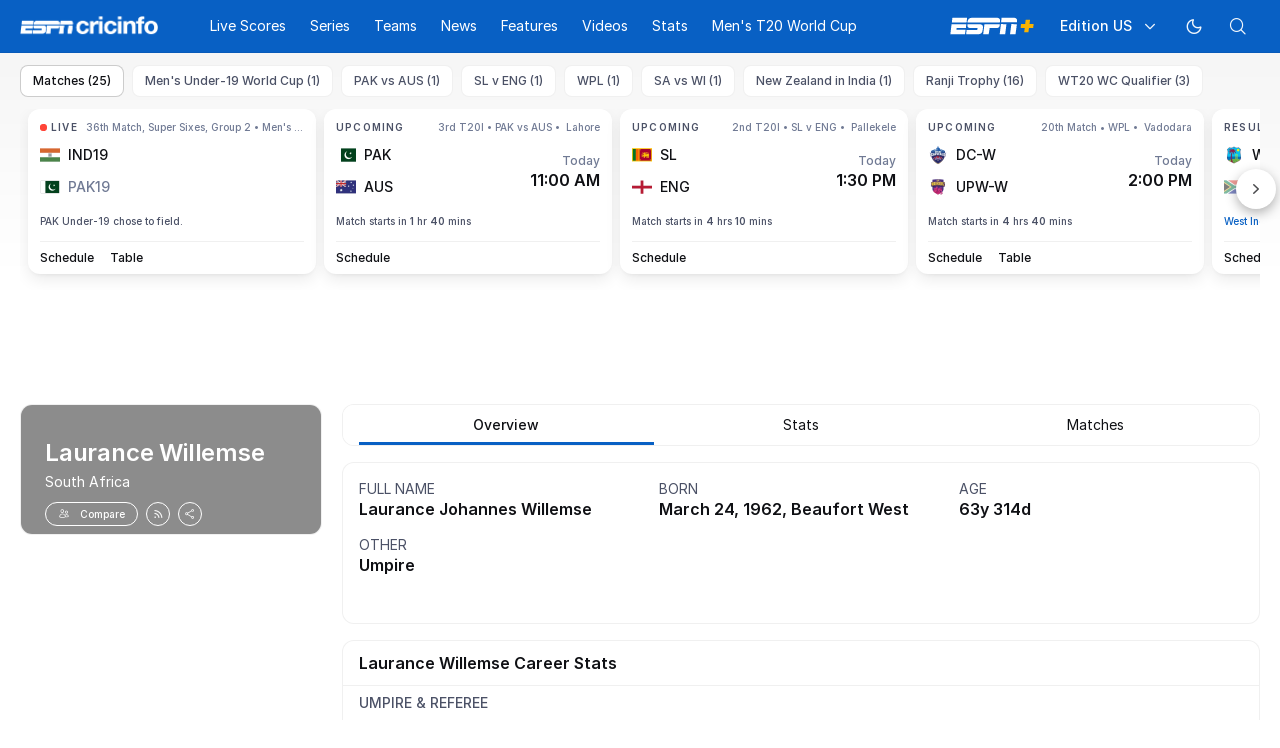

--- FILE ---
content_type: text/html; charset=utf-8
request_url: https://www.espncricinfo.com/cricketers/laurance-willemse-48100
body_size: 56594
content:
<!DOCTYPE html><html lang="en"><head><meta charSet="utf-8"/><link rel="preconnect" href="https://img1.hscicdn.com" crossorigin="anonymous"/><link rel="preconnect" href="https://dcf.espn.com" crossorigin="anonymous"/><link rel="preload" href="https://wassets.hscicdn.com/static/fonts/CiIcons/ci-icons-v3.7/fonts/icomoon.woff?gencn3" as="font" type="font/woff2" crossorigin="anonymous"/><script type="text/javascript">
          /*! js-cookie v3.0.5 | MIT */
          !function(e,t){"object"==typeof exports&&"undefined"!=typeof module?module.exports=t():"function"==typeof define&&define.amd?define(t):(e="undefined"!=typeof globalThis?globalThis:e||self,function(){var n=e.Cookies,o=e.Cookies=t();o.noConflict=function(){return e.Cookies=n,o}}())}(this,(function(){"use strict";function e(e){for(var t=1;t<arguments.length;t++){var n=arguments[t];for(var o in n)e[o]=n[o]}return e}var t=function t(n,o){function r(t,r,i){if("undefined"!=typeof document){"number"==typeof(i=e({},o,i)).expires&&(i.expires=new Date(Date.now()+864e5*i.expires)),i.expires&&(i.expires=i.expires.toUTCString()),t=encodeURIComponent(t).replace(/%(2[346B]|5E|60|7C)/g,decodeURIComponent).replace(/[()]/g,escape);var c="";for(var u in i)i[u]&&(c+="; "+u,!0!==i[u]&&(c+="="+i[u].split(";")[0]));return document.cookie=t+"="+n.write(r,t)+c}}return Object.create({set:r,get:function(e){if("undefined"!=typeof document&&(!arguments.length||e)){for(var t=document.cookie?document.cookie.split("; "):[],o={},r=0;r<t.length;r++){var i=t[r].split("="),c=i.slice(1).join("=");try{var u=decodeURIComponent(i[0]);if(o[u]=n.read(c,u),e===u)break}catch(e){}}return e?o[e]:o}},remove:function(t,n){r(t,"",e({},n,{expires:-1}))},withAttributes:function(n){return t(this.converter,e({},this.attributes,n))},withConverter:function(n){return t(e({},this.converter,n),this.attributes)}},{attributes:{value:Object.freeze(o)},converter:{value:Object.freeze(n)}})}({read:function(e){return'"'===e[0]&&(e=e.slice(1,-1)),e.replace(/(%[dA-F]{2})+/gi,decodeURIComponent)},write:function(e){return encodeURIComponent(e).replace(/%(2[346BF]|3[AC-F]|40|5[BDE]|60|7[BCD])/g,decodeURIComponent)}},{path:"/"});return t}));
        </script><script type="text/javascript">
            // DATA LAYER CONFIGURATION
            var _dl = {
              site: {
                baseDomain: 'espncricinfo.com',
                site: 'espncricinfo',
                portal: 'sports',
                country: Cookies.get('country') || 'in',
                language: window.location.pathname.startsWith('/hindi') ? 'hi_in' : 'en_us',
                otguid: 'a0595f6d-337b-4be2-8d32-ad0c5e7c829d',
              },
              page: {
                page_url: window.location.href,
                page_title: document.title,
                platform: "web",
              },
              helpersEnabled: true,
              pageViewed: false,
              visitor: {
                swid: Cookies.get('SWID'),
              }
            };

            // SUBSCRIBE AND PUBLISH METHODS
            _dl.subscribe = function(eventName, callback) {
              document.addEventListener("__dataLayer." + eventName, function(e) {
                if (e && e.detail)
                  callback.apply(__dataLayer, e.detail);
              });
            };

            _dl.publish = function(eventName) {
              var args = Array.prototype.splice.apply(arguments, [1, arguments.length]),
              event = new CustomEvent("__dataLayer." + eventName, {
                detail: args || []
              });
              document.dispatchEvent(event);
            };

            // MAKE DATA LAYER GLOBAL
            window.__dataLayer = window.__dataLayer || {};
            Object.assign(window.__dataLayer, _dl);
        </script><script type="text/javascript">
          var appInfoValue = Cookies.get('ci-app');
          var appInfo = null;
          var isApp = false;
          if (appInfoValue) {
            appInfo = JSON.parse(appInfoValue);

            // android || ios
            if (appInfo['pf'] === 'android' || appInfo['pf'] === 'ios') {
              isApp = true;
            }
          }
          window.hsci = window.hsci || {
            consent: {
              region: 'unknown',
              enabled: false,
              taken: true,
            },
            did: null,
            appInfo: appInfo,
            playerV5: true
          };

          // android
          if (window.CleverTap) {
            isApp = true;

          // ios
          } else if (window.webkit && window.webkit.messageHandlers && window.webkit.messageHandlers.clevertap) {
            isApp = true;
          }

          hsci.isApp = isApp;

          //Flutter webview
          window.addEventListener('flutterInAppWebViewPlatformReady', function() {
            // console.log("flutterInAppWebViewPlatformReady done")
            window.isFlutterAppReady = true;
            window.isApp = true;
          });


          hsci.injectScript = function(src, opts) {
            (function() {
              var script = document.createElement("script");
              script.type = "text/javascript";
              script.async = false;
              script.src = src;
              if(opts && typeof opts.id !== "undefined") script.id = opts.id;
              if(opts && typeof opts.async !== "undefined") script.async = opts.async;
              if(opts && typeof opts.defer !== "undefined") script.defer = opts.defer;
              var s = document.getElementsByTagName('script')[0];
              s.parentNode.insertBefore(script, s);
            })();
          };
        </script><script type="text/javascript">
          hsci.consent.region = Cookies.get('region');
          hsci.consent.country = Cookies.get('country');

          // Faiyaz - emea region is added for exisiting users with the same region cookie.
          hsci.consent.enabled = hsci.isApp ? false : hsci.consent.region === 'gdpr' || hsci.consent.region === 'emea' || hsci.consent.region === 'ccpa';

          function handler() {
            // ensighten script is loaded and consent is taken so unblock
            window.yett.unblock();

            if(!hsci.isApp && window.hsci.playerV5) {
              // Data Layer Integration
              document.dispatchEvent(new Event("dataLayerReady"));
              window.__dataLayer.publish('pageView');
            }
          }

          // Faiyaz - emea region is added for exisiting users with the same region cookie.
          if(hsci.consent.enabled) {

            //disable integration scripts
            window.YETT_BLACKLIST = [
              /www\.googletagmanager\.com/,
              /d2r1yp2w7bby2u\.cloudfront\.net/,
              /at-.*?\.js/,
              /omniture-.*?\.js/,
              /prebid.*?\.js/,
              /sb\.scorecardresearch\.com/,
              /cdn\.taboola\.com/,
              /jsc\.mgid\.com/
            ];

            // This is required for ccpa region also
            document.addEventListener('tms.ready', handler);
            document.addEventListener('onetrust.consent.loaded', handler);

            if (hsci.consent.region === 'gdpr' || hsci.consent.region === 'emea' || hsci.consent.region === 'ccpa') {
              var _alertBox1 = Cookies.get('OptanonConsentAlertBoxClosed');
              var _alertBox2 = Cookies.get('OptanonAlertBoxClosed');
              hsci.consent.taken = _alertBox1 !== undefined || _alertBox2 !== undefined;

              window.addEventListener('consent.onetrust', function(e) {
                // Check if __tcfapi is ready to detect event on close
                // @ts-ignore
                if (window.__tcfapi) {
                  __tcfapi('getTCData', 2, function(tcData, success) {
                    if (success) {
                      if (tcData.eventStatus === 'useractioncomplete') {
                        window.location.reload();
                      }
                    }
                  });
                }
              });
            }

          } else {
            // for non gdpr regions do not load following scipt upfront load after window load
            window.YETT_BLACKLIST = [
              /d2r1yp2w7bby2u\.cloudfront\.net/,
              /omniture-.*?\.js/,
              /at-.*?\.js/,
              /cdn\.taboola\.com/,
              /jsc\.mgid\.com/
            ];

            if(hsci.isApp) {
              window.addEventListener('DOMContentLoaded', function(event) {
                window.yett.unblock();
              });
            } else {
              document.addEventListener('tms.ready', handler);
              document.addEventListener('onetrust.consent.loaded', handler);
            }
          }
        </script><script type="text/javascript">!function(t,e){"object"==typeof exports&&"undefined"!=typeof module?e(exports):"function"==typeof define&&define.amd?define(["exports"],e):e((t=t||self).yett={})}(this,function(t){"use strict";function o(e,t){return e&&(!t||t!==s)&&(!a.blacklist||a.blacklist.some(function(t){return t.test(e)}))&&(!a.whitelist||a.whitelist.every(function(t){return!t.test(e)}))}function l(t){var e=t.getAttribute("src");return a.blacklist&&a.blacklist.every(function(t){return!t.test(e)})||a.whitelist&&a.whitelist.some(function(t){return t.test(e)})}var s="javascript/blocked",a={blacklist:window.YETT_BLACKLIST,whitelist:window.YETT_WHITELIST},u={blacklisted:[]},f=new MutationObserver(function(t){for(var e=0;e<t.length;e++)for(var i=t[e].addedNodes,n=function(t){var n=i[t];if(1===n.nodeType&&"SCRIPT"===n.tagName){var e=n.src,r=n.type;if(o(e,r)){u.blacklisted.push(n.cloneNode()),n.type=s;n.addEventListener("beforescriptexecute",function t(e){n.getAttribute("type")===s&&e.preventDefault(),n.removeEventListener("beforescriptexecute",t)}),n.parentElement&&n.parentElement.removeChild(n)}}},r=0;r<i.length;r++)n(r)});f.observe(document.documentElement,{childList:!0,subtree:!0});var c=document.createElement;function p(t){return function(t){if(Array.isArray(t)){for(var e=0,n=new Array(t.length);e<t.length;e++)n[e]=t[e];return n}}(t)||function(t){if(Symbol.iterator in Object(t)||"[object Arguments]"===Object.prototype.toString.call(t))return Array.from(t)}(t)||function(){throw new TypeError("Invalid attempt to spread non-iterable instance")}()}document.createElement=function(){for(var t=arguments.length,e=new Array(t),n=0;n<t;n++)e[n]=arguments[n];if("script"!==e[0].toLowerCase())return c.bind(document).apply(void 0,e);var r=c.bind(document).apply(void 0,e),i=r.setAttribute.bind(r);return Object.defineProperties(r,{src:{get:function(){var t=r.getAttribute("src");return t&&0===t.indexOf("//")?document.location.protocol+t:t||""},set:function(t){return o(t,r.type)&&i("type",s),i("src",t),!0}},type:{set:function(t){var e=o(r.src,r.type)?s:t;return i("type",e),!0}}}),r.setAttribute=function(t,e){"type"===t||"src"===t?r[t]=e:HTMLScriptElement.prototype.setAttribute.call(r,t,e)},r};var d=new RegExp("[|\\{}()[\\]^$+*?.]","g");t.unblock=function(){for(var t=arguments.length,n=new Array(t),e=0;e<t;e++)n[e]=arguments[e];n.length<1?(a.blacklist=[],a.whitelist=[]):(a.blacklist&&(a.blacklist=a.blacklist.filter(function(e){return n.every(function(t){return"string"==typeof t?!e.test(t):t instanceof RegExp?e.toString()!==t.toString():void 0})})),a.whitelist&&(a.whitelist=[].concat(p(a.whitelist),p(n.map(function(e){if("string"==typeof e){var n=".*"+e.replace(d,"\$&")+".*";if(a.whitelist.every(function(t){return t.toString()!==n.toString()}))return new RegExp(n)}else if(e instanceof RegExp&&a.whitelist.every(function(t){return t.toString()!==e.toString()}))return e;return null}).filter(Boolean)))));for(var r=document.querySelectorAll('script[type="'.concat(s,'"]')),i=0;i<r.length;i++){var o=r[i];l(o)&&(o.type="application/javascript",u.blacklisted.push(o),o.parentElement.removeChild(o))}var c=0;p(u.blacklisted).forEach(function(t,e){if(l(t)){var n=document.createElement("script");n.setAttribute("src",t.src),n.setAttribute("type","application/javascript"),document.head.appendChild(n),u.blacklisted.splice(e-c,1),c++}}),a.blacklist&&a.blacklist.length<1&&f.disconnect()},Object.defineProperty(t,"__esModule",{value:!0})});</script><script type="text/javascript">
            if(!hsci.isApp) {
                hsci.injectScript('//dcf.espn.com/TWDC-DTCI/prod/Bootstrap.js', {async: true});
            }
          </script><script type="text/javascript">window.googletag = window.googletag || {cmd: []};
          window.pbjs = window.pbjs || {que: []};
          window._taboola = window._taboola || [];
          window._outbrain = window._outbrain || [];
        </script><meta name="viewport" content="width=device-width, initial-scale=1.0, maximum-scale=1.0, user-scalable=0"/><link rel="manifest" href="/static/json/manifest.json"/><link rel="shortcut icon" type="image/x-icon" href="https://wassets.hscicdn.com/static/images/favicon.ico"/><link href="https://wassets.hscicdn.com/static/images/iphone5_splash.png" media="(device-width: 320px) and (device-height: 568px) and (-webkit-device-pixel-ratio: 2)" rel="apple-touch-startup-image"/><link href="https://wassets.hscicdn.com/static/images/iphone6_splash.png" media="(device-width: 375px) and (device-height: 667px) and (-webkit-device-pixel-ratio: 2)" rel="apple-touch-startup-image"/><link href="https://wassets.hscicdn.com/static/images/iphoneplus_splash.png" media="(device-width: 621px) and (device-height: 1104px) and (-webkit-device-pixel-ratio: 3)" rel="apple-touch-startup-image"/><link href="https://wassets.hscicdn.com/static/images/iphonex_splash.png" media="(device-width: 375px) and (device-height: 812px) and (-webkit-device-pixel-ratio: 3)" rel="apple-touch-startup-image"/><link href="https://wassets.hscicdn.com/static/images/iphonexr_splash.png" media="(device-width: 414px) and (device-height: 896px) and (-webkit-device-pixel-ratio: 2)" rel="apple-touch-startup-image"/><link href="https://wassets.hscicdn.com/static/images/iphonexsmax_splash.png" media="(device-width: 414px) and (device-height: 896px) and (-webkit-device-pixel-ratio: 3)" rel="apple-touch-startup-image"/><link href="https://wassets.hscicdn.com/static/images/ipad_splash.png" media="(device-width: 768px) and (device-height: 1024px) and (-webkit-device-pixel-ratio: 2)" rel="apple-touch-startup-image"/><link href="https://wassets.hscicdn.com/static/images/ipadpro1_splash.png" media="(device-width: 834px) and (device-height: 1112px) and (-webkit-device-pixel-ratio: 2)" rel="apple-touch-startup-image"/><link href="https://wassets.hscicdn.com/static/images/ipadpro3_splash.png" media="(device-width: 834px) and (device-height: 1194px) and (-webkit-device-pixel-ratio: 2)" rel="apple-touch-startup-image"/><link href="https://wassets.hscicdn.com/static/images/ipadpro2_splash.png" media="(device-width: 1024px) and (device-height: 1366px) and (-webkit-device-pixel-ratio: 2)" rel="apple-touch-startup-image"/><meta name="mobile-web-app-capable" content="yes"/><meta name="apple-mobile-web-app-title" content="ESPN Cricinfo"/><meta name="apple-mobile-web-app-status-bar-style" content="black"/><meta name="theme-color" content="#03a9f4"/><link rel="apple-touch-icon" sizes="72x72" href="https://wassets.hscicdn.com/static/images/ios-72.png" type="image/png"/><link rel="apple-touch-icon" sizes="120x120" href="https://wassets.hscicdn.com/static/images/ios-120.png" type="image/png"/><link rel="apple-touch-icon" sizes="144x144" href="https://wassets.hscicdn.com/static/images/ios-144.png" type="image/png"/><link rel="apple-touch-icon" sizes="180x180" href="https://wassets.hscicdn.com/static/images/ios-180.png" type="image/png"/><title>Laurance Willemse Profile - Cricket Player South Africa | Stats, Records, Video</title><meta name="title" content="Laurance Willemse Profile - Cricket Player South Africa | Stats, Records, Video"/><meta name="description" content="Read about Laurance Willemse cricket player from South Africa profile, stats, rankings, records, videos, photos at ESPNcricinfo"/><meta name="keywords" content="Laurance Willemse profile,Cricket Player South Africa,Laurance Willemse Stats,Laurance Willemse Records,Laurance Willemse videos,Laurance Willemse photos,Laurance Willemse"/><meta name="robots" content="index,follow, max-snippet:-1, max-video-preview:-1, max-image-preview:large"/><meta name="googlebot" content="index,follow, max-snippet:-1, max-video-preview:-1, max-image-preview:large"/><link rel="canonical" href="https://www.espncricinfo.com/cricketers/laurance-willemse-48100"/><meta property="og:site_name" content="ESPNcricinfo"/><meta property="og:type" content="website"/><meta property="og:title" content="Laurance Willemse Profile - Cricket Player South Africa | Stats, Records, Video"/><meta property="og:description" content="Read about Laurance Willemse cricket player from South Africa profile, stats, rankings, records, videos, photos at ESPNcricinfo"/><meta property="og:image" content="https://www.espncricinfo.com/static/images/espncricinfo-og.png"/><meta property="og:url" content="https://www.espncricinfo.com/cricketers/laurance-willemse-48100"/><meta property="fb:app_id" content="260890547115"/><meta property="fb:pages" content="104266592953439"/><meta name="twitter:site" content="@espncricinfo"/><meta name="twitter:card" content="summary_large_image"/><meta name="twitter:app:name:iphone" content="ESPNcricinfo"/><meta name="twitter:app:id:iphone" content="417408017"/><meta name="twitter:app:name:googleplay" content="ESPNcricinfo"/><meta name="twitter:app:id:googleplay" content="com.july.cricinfo"/><meta name="twitter:title" content="Laurance Willemse Profile - Cricket Player South Africa | Stats, Records, Video"/><meta name="twitter:description" content="Read about Laurance Willemse cricket player from South Africa profile, stats, rankings, records, videos, photos at ESPNcricinfo"/><meta name="twitter:image" content="https://www.espncricinfo.com/static/images/espncricinfo-og.png"/><meta itemProp="name" content="Laurance Willemse Profile - Cricket Player South Africa | Stats, Records, Video"/><meta itemProp="description" content="Read about Laurance Willemse cricket player from South Africa profile, stats, rankings, records, videos, photos at ESPNcricinfo"/><meta itemProp="image" content="https://www.espncricinfo.com/static/images/espncricinfo-og.png"/><meta itemProp="publisher" content="ESPNcricinfo"/><meta itemProp="url" content="https://www.espncricinfo.com/cricketers/laurance-willemse-48100"/><meta itemProp="editor" content="ESPNcricinfo"/><meta itemProp="headline" content="Laurance Willemse Profile - Cricket Player South Africa | Stats, Records, Video"/><meta itemProp="sourceOrganization" content="ESPN Digital Media Pvt Ltd"/><meta itemProp="keywords" content="Laurance Willemse profile,Cricket Player South Africa,Laurance Willemse Stats,Laurance Willemse Records,Laurance Willemse videos,Laurance Willemse photos,Laurance Willemse"/><script type="application/ld+json">{"@context":"https://schema.org","@type":"Organization","name":"ESPN Digital Media Private Limited","url":"https://www.espncricinfo.com","logo":"/static/images/espncricinfo-logo-full.png","address":{"@type":"PostalAddress","streetAddress":"Ground Floor, Embassy Golf Links Business Park, Cherry Hills, Intermediate Ring Road, Domlur","addressLocality":"Bangalore","addressRegion":"India","postalCode":"560071","Telephone":"+91-080-68479700"},"sameAs":["https://www.facebook.com/Cricinfo","https://twitter.com/ESPNcricinfo","https://www.youtube.com/espncricinfo"]}</script><script type="application/ld+json">{"@context":"https://schema.org","@graph":[{"@context":"https://schema.org","@type":"SiteNavigationElement","@id":"#nav-item","name":"Live Scores","url":"https://www.espncricinfo.com/live-cricket-score"},{"@context":"https://schema.org","@type":"SiteNavigationElement","@id":"#nav-item","name":"Live Scores Home","url":"https://www.espncricinfo.com/live-cricket-score"},{"@context":"https://schema.org","@type":"SiteNavigationElement","@id":"#nav-item","name":"Schedule","url":"https://www.espncricinfo.com/live-cricket-match-schedule-fixtures"},{"@context":"https://schema.org","@type":"SiteNavigationElement","@id":"#nav-item","name":"Results","url":"https://www.espncricinfo.com/live-cricket-match-results"},{"@context":"https://schema.org","@type":"SiteNavigationElement","@id":"#nav-item","name":"Month view","url":"https://www.espncricinfo.com/live-cricket-month-view"},{"@context":"https://schema.org","@type":"SiteNavigationElement","@id":"#nav-item","name":"Season view","url":"https://www.espncricinfo.com/ci/engine/series/index.html?view=season"},{"@context":"https://schema.org","@type":"SiteNavigationElement","@id":"#nav-item","name":"International calendar","url":"https://www.espncricinfo.com/ci/engine/match/index.html?view=calendar"},{"@context":"https://schema.org","@type":"SiteNavigationElement","@id":"#nav-item","name":"Desktop Scoreboard","url":"https://www.espncricinfo.com/ci/engine/match/scores/desktop.html"},{"@context":"https://schema.org","@type":"SiteNavigationElement","@id":"#nav-item","name":"Series","url":"https://www.espncricinfo.com/cricket-fixtures"},{"@context":"https://schema.org","@type":"SiteNavigationElement","@id":"#nav-item","name":"WPL 2026","url":"https://www.espncricinfo.com/series/women-s-premier-league-2025-26-1510059"},{"@context":"https://schema.org","@type":"SiteNavigationElement","@id":"#nav-item","name":"India vs New Zealand","url":"https://www.espncricinfo.com/series/new-zealand-in-india-2025-26-1490228"},{"@context":"https://schema.org","@type":"SiteNavigationElement","@id":"#nav-item","name":"Under-19 World Cup","url":"https://www.espncricinfo.com/series/men-s-under-19-world-cup-2025-26-1511849"},{"@context":"https://schema.org","@type":"SiteNavigationElement","@id":"#nav-item","name":"Men's T20 World Cup Warm-up","url":"https://www.espncricinfo.com/series/icc-men-s-t20-world-cup-warm-up-matches-2025-26-1521126/match-schedule-fixtures-and-results"},{"@context":"https://schema.org","@type":"SiteNavigationElement","@id":"#nav-item","name":"Men's T20 World Cup 2026","url":"https://www.espncricinfo.com/series/icc-men-s-t20-world-cup-2025-26-1502138"},{"@context":"https://schema.org","@type":"SiteNavigationElement","@id":"#nav-item","name":"IPL 2026","url":"https://www.espncricinfo.com/series/indian-premier-league-2025-26-1510719"},{"@context":"https://schema.org","@type":"SiteNavigationElement","@id":"#nav-item","name":"Sri Lanka vs England","url":"https://www.espncricinfo.com/series/england-in-sri-lanka-2025-26-1507712"},{"@context":"https://schema.org","@type":"SiteNavigationElement","@id":"#nav-item","name":"South Africa vs West Indies","url":"https://www.espncricinfo.com/series/west-indies-in-south-africa-2025-26-1477604"},{"@context":"https://schema.org","@type":"SiteNavigationElement","@id":"#nav-item","name":"Pakistan vs Australia","url":"https://www.espncricinfo.com/series/australia-in-pakistan-2025-26-1519629"},{"@context":"https://schema.org","@type":"SiteNavigationElement","@id":"#nav-item","name":"Men's Super Smash","url":"https://www.espncricinfo.com/series/super-smash-2025-26-1499623"},{"@context":"https://schema.org","@type":"SiteNavigationElement","@id":"#nav-item","name":"Women's Super Smash","url":"https://www.espncricinfo.com/series/women-s-super-smash-2025-26-1499624"},{"@context":"https://schema.org","@type":"SiteNavigationElement","@id":"#nav-item","name":"Women's T20 World Cup QLF","url":"https://www.espncricinfo.com/series/women-s-t20-world-cup-qualifier-2025-26-1515205"},{"@context":"https://schema.org","@type":"SiteNavigationElement","@id":"#nav-item","name":"Test Championship 2025-2027","url":"https://www.espncricinfo.com/series/icc-world-test-championship-2025-2027-1472510"},{"@context":"https://schema.org","@type":"SiteNavigationElement","@id":"#nav-item","name":"-Future series-","url":"https://www.espncricinfo.com/cricket-fixtures/#future"},{"@context":"https://schema.org","@type":"SiteNavigationElement","@id":"#nav-item","name":"-Archives-","url":"https://www.espncricinfo.com/ci/engine/series/index.html"},{"@context":"https://schema.org","@type":"SiteNavigationElement","@id":"#nav-item","name":"Teams","url":"https://www.espncricinfo.com/team"},{"@context":"https://schema.org","@type":"SiteNavigationElement","@id":"#nav-item","name":"Australia","url":"https://www.espncricinfo.com/team/australia-2"},{"@context":"https://schema.org","@type":"SiteNavigationElement","@id":"#nav-item","name":"Afghanistan","url":"https://www.espncricinfo.com/team/afghanistan-40"},{"@context":"https://schema.org","@type":"SiteNavigationElement","@id":"#nav-item","name":"Bangladesh","url":"https://www.espncricinfo.com/team/bangladesh-25"},{"@context":"https://schema.org","@type":"SiteNavigationElement","@id":"#nav-item","name":"Canada","url":"https://www.espncricinfo.com/team/canada-17"},{"@context":"https://schema.org","@type":"SiteNavigationElement","@id":"#nav-item","name":"England","url":"https://www.espncricinfo.com/team/england-1"},{"@context":"https://schema.org","@type":"SiteNavigationElement","@id":"#nav-item","name":"Ireland","url":"https://www.espncricinfo.com/team/ireland-29"},{"@context":"https://schema.org","@type":"SiteNavigationElement","@id":"#nav-item","name":"India","url":"https://www.espncricinfo.com/team/india-6"},{"@context":"https://schema.org","@type":"SiteNavigationElement","@id":"#nav-item","name":"Namibia","url":"https://www.espncricinfo.com/team/namibia-28"},{"@context":"https://schema.org","@type":"SiteNavigationElement","@id":"#nav-item","name":"New Zealand","url":"https://www.espncricinfo.com/team/new-zealand-5"},{"@context":"https://schema.org","@type":"SiteNavigationElement","@id":"#nav-item","name":"Nepal","url":"https://www.espncricinfo.com/team/nepal-33"},{"@context":"https://schema.org","@type":"SiteNavigationElement","@id":"#nav-item","name":"Pakistan","url":"https://www.espncricinfo.com/team/pakistan-7"},{"@context":"https://schema.org","@type":"SiteNavigationElement","@id":"#nav-item","name":"Netherlands","url":"https://www.espncricinfo.com/team/netherlands-15"},{"@context":"https://schema.org","@type":"SiteNavigationElement","@id":"#nav-item","name":"South Africa","url":"https://www.espncricinfo.com/team/south-africa-3"},{"@context":"https://schema.org","@type":"SiteNavigationElement","@id":"#nav-item","name":"Oman","url":"https://www.espncricinfo.com/team/oman-37"},{"@context":"https://schema.org","@type":"SiteNavigationElement","@id":"#nav-item","name":"Sri Lanka","url":"https://www.espncricinfo.com/team/sri-lanka-8"},{"@context":"https://schema.org","@type":"SiteNavigationElement","@id":"#nav-item","name":"Scotland","url":"https://www.espncricinfo.com/team/scotland-30"},{"@context":"https://schema.org","@type":"SiteNavigationElement","@id":"#nav-item","name":"West Indies","url":"https://www.espncricinfo.com/team/west-indies-4"},{"@context":"https://schema.org","@type":"SiteNavigationElement","@id":"#nav-item","name":"UAE","url":"https://www.espncricinfo.com/team/united-arab-emirates-27"},{"@context":"https://schema.org","@type":"SiteNavigationElement","@id":"#nav-item","name":"Zimbabwe","url":"https://www.espncricinfo.com/team/zimbabwe-9"},{"@context":"https://schema.org","@type":"SiteNavigationElement","@id":"#nav-item","name":"USA","url":"https://www.espncricinfo.com/team/united-states-of-america-11"},{"@context":"https://schema.org","@type":"SiteNavigationElement","@id":"#nav-item","name":"News","url":"https://www.espncricinfo.com/cricket-news"},{"@context":"https://schema.org","@type":"SiteNavigationElement","@id":"#nav-item","name":"News Home","url":"https://www.espncricinfo.com/cricket-news"},{"@context":"https://schema.org","@type":"SiteNavigationElement","@id":"#nav-item","name":"Future of ODIs","url":"https://www.espncricinfo.com/cricket-news/the-future-of-odis-39"},{"@context":"https://schema.org","@type":"SiteNavigationElement","@id":"#nav-item","name":"Ball-tampering","url":"https://www.espncricinfo.com/cricket-news/ball-tampering-25"},{"@context":"https://schema.org","@type":"SiteNavigationElement","@id":"#nav-item","name":"Technology in cricket","url":"https://www.espncricinfo.com/cricket-news/technology-in-cricket-18"},{"@context":"https://schema.org","@type":"SiteNavigationElement","@id":"#nav-item","name":"Racism","url":"https://www.espncricinfo.com/cricket-news/racism-99"},{"@context":"https://schema.org","@type":"SiteNavigationElement","@id":"#nav-item","name":"Run-out controversies","url":"https://www.espncricinfo.com/cricket-news/run-out-controversies-325"},{"@context":"https://schema.org","@type":"SiteNavigationElement","@id":"#nav-item","name":"Corruption","url":"https://www.espncricinfo.com/cricket-news/corruption-in-cricket-4"},{"@context":"https://schema.org","@type":"SiteNavigationElement","@id":"#nav-item","name":"Features","url":"https://www.espncricinfo.com/cricket-features"},{"@context":"https://schema.org","@type":"SiteNavigationElement","@id":"#nav-item","name":"Features Home","url":"https://www.espncricinfo.com/cricket-features"},{"@context":"https://schema.org","@type":"SiteNavigationElement","@id":"#nav-item","name":"On this day","url":"https://www.espncricinfo.com/on-this-day/cricket-events"},{"@context":"https://schema.org","@type":"SiteNavigationElement","@id":"#nav-item","name":"Writers","url":"https://www.espncricinfo.com/espncricinfo-writers-index"},{"@context":"https://schema.org","@type":"SiteNavigationElement","@id":"#nav-item","name":"Web stories","url":"https://www.espncricinfo.com/webstories"},{"@context":"https://schema.org","@type":"SiteNavigationElement","@id":"#nav-item","name":"Photo galleries","url":"https://www.espncricinfo.com/gallery"},{"@context":"https://schema.org","@type":"SiteNavigationElement","@id":"#nav-item","name":"Cricinfo 30 years","url":"https://www.espncricinfo.com/cricinfo-30-years"},{"@context":"https://schema.org","@type":"SiteNavigationElement","@id":"#nav-item","name":"The Cricket Monthly","url":"https://www.thecricketmonthly.com/"},{"@context":"https://schema.org","@type":"SiteNavigationElement","@id":"#nav-item","name":"Videos","url":"https://www.espncricinfo.com/cricket-videos/"},{"@context":"https://schema.org","@type":"SiteNavigationElement","@id":"#nav-item","name":"Cricinformed","url":"https://www.espncricinfo.com/cricket-videos/genre/cricinformed-299"},{"@context":"https://schema.org","@type":"SiteNavigationElement","@id":"#nav-item","name":"TimeOut","url":"https://www.espncricinfo.com/cricket-videos/genre/time-out-221"},{"@context":"https://schema.org","@type":"SiteNavigationElement","@id":"#nav-item","name":"Matchday","url":"https://www.espncricinfo.com/cricket-videos/genre/match-day-155"},{"@context":"https://schema.org","@type":"SiteNavigationElement","@id":"#nav-item","name":"25 Questions","url":"https://www.espncricinfo.com/cricket-videos/genre/25-questions-191"},{"@context":"https://schema.org","@type":"SiteNavigationElement","@id":"#nav-item","name":"News and Analysis","url":"https://www.espncricinfo.com/cricket-videos/genre/news-and-analysis-34"},{"@context":"https://schema.org","@type":"SiteNavigationElement","@id":"#nav-item","name":"Interviews","url":"https://www.espncricinfo.com/cricket-videos/genre/interviews-9"},{"@context":"https://schema.org","@type":"SiteNavigationElement","@id":"#nav-item","name":"Features","url":"https://www.espncricinfo.com/cricket-videos/genre/features-46"},{"@context":"https://schema.org","@type":"SiteNavigationElement","@id":"#nav-item","name":"Press Conference","url":"https://www.espncricinfo.com/cricket-videos/genre/press-conference-2"},{"@context":"https://schema.org","@type":"SiteNavigationElement","@id":"#nav-item","name":"Polite Enquiries","url":"https://www.espncricinfo.com/cricket-videos/genre/politeenquiries-119"},{"@context":"https://schema.org","@type":"SiteNavigationElement","@id":"#nav-item","name":"Run Order","url":"https://www.espncricinfo.com/cricket-videos/genre/run-order-166"},{"@context":"https://schema.org","@type":"SiteNavigationElement","@id":"#nav-item","name":"Newsroom","url":"https://www.espncricinfo.com/cricket-videos/genre/newsroom-218"},{"@context":"https://schema.org","@type":"SiteNavigationElement","@id":"#nav-item","name":"Highlights","url":"https://www.espncricinfo.com/cricket-videos/genre/highlights-37"},{"@context":"https://schema.org","@type":"SiteNavigationElement","@id":"#nav-item","name":"YouTube","url":"https://www.youtube.com/ESPNCricinfo"},{"@context":"https://schema.org","@type":"SiteNavigationElement","@id":"#nav-item","name":"Stats","url":"https://www.espncricinfo.com/records"},{"@context":"https://schema.org","@type":"SiteNavigationElement","@id":"#nav-item","name":"Stats home","url":"https://www.espncricinfo.com/records"},{"@context":"https://schema.org","@type":"SiteNavigationElement","@id":"#nav-item","name":"AskCricinfo","url":"https://www.espncricinfo.com/ask"},{"@context":"https://schema.org","@type":"SiteNavigationElement","@id":"#nav-item","name":"Statsguru","url":"https://www.espncricinfo.com/ci/engine/stats/index.html"},{"@context":"https://schema.org","@type":"SiteNavigationElement","@id":"#nav-item","name":"SuperStats","url":"https://www.espncricinfo.com/genre/superstats-706"},{"@context":"https://schema.org","@type":"SiteNavigationElement","@id":"#nav-item","name":"2025 records","url":"https://www.espncricinfo.com/records/year/2025-2025"},{"@context":"https://schema.org","@type":"SiteNavigationElement","@id":"#nav-item","name":"2024 records","url":"https://www.espncricinfo.com/records/year/2024-2024"},{"@context":"https://schema.org","@type":"SiteNavigationElement","@id":"#nav-item","name":"All records","url":"https://www.espncricinfo.com/records"},{"@context":"https://schema.org","@type":"SiteNavigationElement","@id":"#nav-item","name":"Players","url":"https://www.espncricinfo.com/cricketers"},{"@context":"https://schema.org","@type":"SiteNavigationElement","@id":"#nav-item","name":"Grounds","url":"https://www.espncricinfo.com/cricket-grounds"},{"@context":"https://schema.org","@type":"SiteNavigationElement","@id":"#nav-item","name":"Rankings","url":"https://www.espncricinfo.com/rankings/icc-team-ranking"},{"@context":"https://schema.org","@type":"SiteNavigationElement","@id":"#nav-item","name":"Men's T20 World Cup","url":"https://www.espncricinfo.com/series/icc-men-s-t20-world-cup-2025-26-1502138"},{"@context":"https://schema.org","@type":"SiteNavigationElement","@id":"#nav-item","name":"Home","url":"https://www.espncricinfo.com/series/icc-men-s-t20-world-cup-2025-26-1502138"},{"@context":"https://schema.org","@type":"SiteNavigationElement","@id":"#nav-item","name":"Fixtures and results","url":"https://www.espncricinfo.com/series/icc-men-s-t20-world-cup-2025-26-1502138/match-schedule-fixtures-and-results"},{"@context":"https://schema.org","@type":"SiteNavigationElement","@id":"#nav-item","name":"Squads","url":"https://www.espncricinfo.com/series/icc-men-s-t20-world-cup-2025-26-1502138/squads"},{"@context":"https://schema.org","@type":"SiteNavigationElement","@id":"#nav-item","name":"Points Table","url":"https://www.espncricinfo.com/series/icc-men-s-t20-world-cup-2025-26-1502138/points-table-standings"},{"@context":"https://schema.org","@type":"SiteNavigationElement","@id":"#nav-item","name":"Videos","url":"https://www.espncricinfo.com/series/icc-men-s-t20-world-cup-2025-26-1502138/videos"},{"@context":"https://schema.org","@type":"SiteNavigationElement","@id":"#nav-item","name":"Teams","url":"https://www.espncricinfo.com/series/icc-men-s-t20-world-cup-2025-26-1502138/teams"},{"@context":"https://schema.org","@type":"SiteNavigationElement","@id":"#nav-item","name":"Photos","url":"https://www.espncricinfo.com/series/icc-men-s-t20-world-cup-2025-26-1502138/photo"}]}</script><script type="application/ld+json">{"@context":"https://schema.org","@type":"WebPage","name":"Laurance Willemse Profile - Cricket Player South Africa | Stats, Records, Video","description":"Read about Laurance Willemse cricket player from South Africa profile, stats, rankings, records, videos, photos at ESPNcricinfo","url":"https://www.espncricinfo.com/cricketers/laurance-willemse-48100","publisher":{"@type":"Organization","name":"ESPN Digital Media Private Limited","url":"https://www.espncricinfo.com","logo":{"@type":"ImageObject","contentUrl":"/static/images/espncricinfo-logo-full.png"}}}</script><script type="application/ld+json">{"@context":"https://schema.org","@type":"Person","url":"https://www.espncricinfo.com/cricketers/laurance-willemse-48100","name":"Laurance Willemse","image":"","jobTitle":"Cricket Player","birthDate":"1962-04-24","birthPlace":{"@type":"Place","name":"Beaufort West"},"nationality":{"@type":"Country","name":"South Africa"},"memberOf":{"@type":"SportsTeam","name":"South Africa Cricket Team"},"gender":"Male"}</script><meta name="next-head-count" content="69"/><link data-next-font="" rel="preconnect" href="/" crossorigin="anonymous"/><link rel="preload" href="https://wassets.hscicdn.com/_next/static/css/fa22073cc91135bd.css" as="style"/><link rel="stylesheet" href="https://wassets.hscicdn.com/_next/static/css/fa22073cc91135bd.css" data-n-g=""/><noscript data-n-css=""></noscript><script defer="" nomodule="" src="https://wassets.hscicdn.com/_next/static/chunks/polyfills-78c92fac7aa8fdd8.js"></script><script defer="" src="https://wassets.hscicdn.com/_next/static/chunks/CiLanguageEnglish.44cecc4cb23f9718.js"></script><script defer="" src="https://wassets.hscicdn.com/_next/static/chunks/8581.e1e032d552193d79.js"></script><script src="https://wassets.hscicdn.com/_next/static/chunks/webpack-605494ba9ac186db.js" defer=""></script><script src="https://wassets.hscicdn.com/_next/static/chunks/framework-70f95e8fb8fe7028.js" defer=""></script><script src="https://wassets.hscicdn.com/_next/static/chunks/main-46c7eef8fbc39f54.js" defer=""></script><script src="https://wassets.hscicdn.com/_next/static/chunks/pages/_app-fe88695254a671f7.js" defer=""></script><script src="https://wassets.hscicdn.com/_next/static/chunks/2024-a55fe46d6b60bfe8.js" defer=""></script><script src="https://wassets.hscicdn.com/_next/static/chunks/9515-ea150dbf5171c32e.js" defer=""></script><script src="https://wassets.hscicdn.com/_next/static/chunks/7703-027163a07ece272d.js" defer=""></script><script src="https://wassets.hscicdn.com/_next/static/chunks/217-499a73e8d10be199.js" defer=""></script><script src="https://wassets.hscicdn.com/_next/static/chunks/497-1c0a363c6950dbc9.js" defer=""></script><script src="https://wassets.hscicdn.com/_next/static/chunks/3903-b4e0c3f39a6cecb3.js" defer=""></script><script src="https://wassets.hscicdn.com/_next/static/chunks/2023-0636ea419abf3cb4.js" defer=""></script><script src="https://wassets.hscicdn.com/_next/static/chunks/1289-c458a0fc9615c963.js" defer=""></script><script src="https://wassets.hscicdn.com/_next/static/chunks/1824-01a3cf96ed4218b2.js" defer=""></script><script src="https://wassets.hscicdn.com/_next/static/chunks/3664-e1095e775baf56dc.js" defer=""></script><script src="https://wassets.hscicdn.com/_next/static/chunks/pages/player/CiPlayerHomePage-d11fb3eab727eaec.js" defer=""></script><script src="https://wassets.hscicdn.com/_next/static/oabmEhdT3hdfwtkj0hJyL/_buildManifest.js" defer=""></script><script src="https://wassets.hscicdn.com/_next/static/oabmEhdT3hdfwtkj0hJyL/_ssgManifest.js" defer=""></script></head><body class="ds-v2-body"><div id="__next"><script>
    (function() {
      let theme = window?.localStorage?.getItem('ci-theme-preference') || 'LIGHT';

      // check ci-app-theme cookie required for native app theme support
      const appTheme = Cookies.get('ci_app_theme') || Cookies.get('ci-app-theme');

      if(appTheme) {
        theme = appTheme;
        window.hsciapp = { theme: appTheme };
      }

      if (theme === 'DARK') {
        document.body.dataset.colorTheme = 'dark';
      }
    })()
  </script><noscript><iframe src="//www.googletagmanager.com/ns.html?id=GTM-M2X5VXQ" height="0" width="0" style="display:none;visibility:hidden;"></iframe></noscript><section id="pane-main" class=""><section id="main-container"><aside class="ad-placeholder overlay ad-overlay-802282"></aside><div><div class=" "><nav><div class="ds-bg-other-navbg ds-border-b ds-border-line"><div class="lg:ds-container lg:ds-mx-auto lg:ds-px-5"><div class="ds-flex ds-flex-row ds-items-center ds-justify-start"><div class="ds-h-12 ds-flex ds-items-center ds-mr-10"><a href="/" title="" class="navbar-brand"><img src="https://wassets.hscicdn.com/static/images/logo.png" alt="ESPNcricinfo" class="logo" width="138" height="21"/></a></div><div class="ds-flex ds-items-center ds-justify-between ds-flex-1"><div class="ds-flex ds-flex-row"><div class="ds-popper-wrapper"><a href="/live-cricket-score" title="Live Cricket Score" class="ds-flex hover:ds-bg-color-fill-secondary ds-rounded-lg ds-py-4 ds-text-button-2 ds-px-3 ds-text-raw-white ds-cursor-pointer">Live Scores</a></div><div class="ds-popper-wrapper"><a href="/cricket-fixtures" title="Cricket Fixtures" class="ds-flex hover:ds-bg-color-fill-secondary ds-rounded-lg ds-py-4 ds-text-button-2 ds-px-3 ds-text-raw-white ds-cursor-pointer">Series</a></div><div class="ds-popper-wrapper"><a href="/team" title="Cricket Teams" class="ds-flex hover:ds-bg-color-fill-secondary ds-rounded-lg ds-py-4 ds-text-button-2 ds-px-3 ds-text-raw-white ds-cursor-pointer">Teams</a></div><div class="ds-popper-wrapper"><a href="/cricket-news" title="Cricket News" class="ds-flex hover:ds-bg-color-fill-secondary ds-rounded-lg ds-py-4 ds-text-button-2 ds-px-3 ds-text-raw-white ds-cursor-pointer">News</a></div><div class="ds-popper-wrapper"><a href="/cricket-features" title="Cricket Features" class="ds-flex hover:ds-bg-color-fill-secondary ds-rounded-lg ds-py-4 ds-text-button-2 ds-px-3 ds-text-raw-white ds-cursor-pointer">Features</a></div><div class="ds-popper-wrapper"><a href="/cricket-videos/" title="Cricket Videos" class="ds-flex hover:ds-bg-color-fill-secondary ds-rounded-lg ds-py-4 ds-text-button-2 ds-px-3 ds-text-raw-white ds-cursor-pointer">Videos</a></div><div class="ds-popper-wrapper"><a href="https://www.espncricinfo.com/records" title="Cricket Stats" class="ds-flex hover:ds-bg-color-fill-secondary ds-rounded-lg ds-py-4 ds-text-button-2 ds-px-3 ds-text-raw-white ds-cursor-pointer">Stats</a></div><div class="ds-popper-wrapper"><a href="https://www.espncricinfo.com/series/icc-men-s-t20-world-cup-2025-26-1502138" title="ICC Men&#x27;s T20 World Cup 2026" class="ds-flex hover:ds-bg-color-fill-secondary ds-rounded-lg ds-py-4 ds-text-button-2 ds-px-3 ds-text-raw-white ds-cursor-pointer">Men&#x27;s T20 World Cup</a></div></div><div class="ds-flex ds-flex-row ds-items-center"><div class="ds-px-2 ci-nav-item ci-nav-hover"><a href="https://plus.espn.com/cricket?ex_cid=cricinfonav" title="" target="_blank" rel="noopener noreferrer" class="espn-plus"><img height="22" alt="espn plus" style="height:22px" src="https://wassets.hscicdn.com/static/images/espn_plus_icon_light.svg" fetchpriority="auto"/></a></div><div class="ds-popper-wrapper"><div class="ds-text-button-2 ds-font-medium ds-flex ds-px-3 hover:ds-bg-color-fill-secondary ds-h-12 ds-items-center ds-rounded-lg ds-text-raw-white ds-cursor-pointer">Edition US<i style="font-size:20px" class="icon-caret_down ds-text-icon-inverse ds-ml-2"></i></div></div><div class="ds-flex"></div><div><i style="font-size:20px" class="icon-search-outlined ds-text-icon-inverse ds-flex hover:ds-bg-color-fill-secondary ds-px-3 ds-h-12 ds-items-center ds-rounded-lg"></i></div></div></div></div></div></div></nav></div></div><div class="ci-hsb-container ds-pt-3 ds-min-h-[182px]"><div class="lg:ds-container lg:ds-mx-auto lg:ds-px-5"><div class="ds-relative ds-w-full ds-scrollbar-hide ds-flex ds-overflow-x-auto ds-scrollbar-hide"><div class="ds-flex ds-flex-row ds-w-full ds-overflow-x-auto ds-scrollbar-hide ds-overflow-y-hidden"><div class="ds-shrink-0"><div class="ds-cursor-pointer ds-flex ds-justify-center"><span class="ds-rounded-lg ds-inline-flex ds-items-center ds-py-2 ds-px-3 ds-h-8 ds-text-color-text ds-border ds-bg-color-bg-container ds-border-color-border hover:ds-text-color-text-secondary hover:ds-bg-color-fill-tertiary hover:ds-border-color-border-split ds-mr-2 ds-cursor-pointer ds-self-center"><span class="ds-text-button-3 ds-font-medium"><span>Matches<!-- --> <span>(<!-- -->25<!-- -->)</span></span></span></span></div></div><div class="ds-shrink-0"><div class="ds-cursor-pointer ds-flex ds-justify-center"><span class="ds-rounded-lg ds-inline-flex ds-items-center ds-py-2 ds-px-3 ds-h-8 ds-text-color-text-secondary ds-border ds-border-color-border-split ds-bg-color-bg-elevated hover:ds-text-color-text-secondary hover:ds-bg-color-fill-tertiary hover:ds-border-color-border-split ds-mr-2 ds-cursor-pointer ds-self-center"><span class="ds-text-button-3 ds-font-medium"><span>Men&#x27;s Under-19 World Cup<!-- --> <span>(<!-- -->1<!-- -->)</span></span></span></span></div></div><div class="ds-shrink-0"><div class="ds-cursor-pointer ds-flex ds-justify-center"><span class="ds-rounded-lg ds-inline-flex ds-items-center ds-py-2 ds-px-3 ds-h-8 ds-text-color-text-secondary ds-border ds-border-color-border-split ds-bg-color-bg-elevated hover:ds-text-color-text-secondary hover:ds-bg-color-fill-tertiary hover:ds-border-color-border-split ds-mr-2 ds-cursor-pointer ds-self-center"><span class="ds-text-button-3 ds-font-medium"><span>PAK vs AUS<!-- --> <span>(<!-- -->1<!-- -->)</span></span></span></span></div></div><div class="ds-shrink-0"><div class="ds-cursor-pointer ds-flex ds-justify-center"><span class="ds-rounded-lg ds-inline-flex ds-items-center ds-py-2 ds-px-3 ds-h-8 ds-text-color-text-secondary ds-border ds-border-color-border-split ds-bg-color-bg-elevated hover:ds-text-color-text-secondary hover:ds-bg-color-fill-tertiary hover:ds-border-color-border-split ds-mr-2 ds-cursor-pointer ds-self-center"><span class="ds-text-button-3 ds-font-medium"><span>SL v ENG<!-- --> <span>(<!-- -->1<!-- -->)</span></span></span></span></div></div><div class="ds-shrink-0"><div class="ds-cursor-pointer ds-flex ds-justify-center"><span class="ds-rounded-lg ds-inline-flex ds-items-center ds-py-2 ds-px-3 ds-h-8 ds-text-color-text-secondary ds-border ds-border-color-border-split ds-bg-color-bg-elevated hover:ds-text-color-text-secondary hover:ds-bg-color-fill-tertiary hover:ds-border-color-border-split ds-mr-2 ds-cursor-pointer ds-self-center"><span class="ds-text-button-3 ds-font-medium"><span>WPL<!-- --> <span>(<!-- -->1<!-- -->)</span></span></span></span></div></div><div class="ds-shrink-0"><div class="ds-cursor-pointer ds-flex ds-justify-center"><span class="ds-rounded-lg ds-inline-flex ds-items-center ds-py-2 ds-px-3 ds-h-8 ds-text-color-text-secondary ds-border ds-border-color-border-split ds-bg-color-bg-elevated hover:ds-text-color-text-secondary hover:ds-bg-color-fill-tertiary hover:ds-border-color-border-split ds-mr-2 ds-cursor-pointer ds-self-center"><span class="ds-text-button-3 ds-font-medium"><span>SA vs WI<!-- --> <span>(<!-- -->1<!-- -->)</span></span></span></span></div></div><div class="ds-shrink-0"><div class="ds-cursor-pointer ds-flex ds-justify-center"><span class="ds-rounded-lg ds-inline-flex ds-items-center ds-py-2 ds-px-3 ds-h-8 ds-text-color-text-secondary ds-border ds-border-color-border-split ds-bg-color-bg-elevated hover:ds-text-color-text-secondary hover:ds-bg-color-fill-tertiary hover:ds-border-color-border-split ds-mr-2 ds-cursor-pointer ds-self-center"><span class="ds-text-button-3 ds-font-medium"><span>New Zealand in India<!-- --> <span>(<!-- -->1<!-- -->)</span></span></span></span></div></div><div class="ds-shrink-0"><div class="ds-cursor-pointer ds-flex ds-justify-center"><span class="ds-rounded-lg ds-inline-flex ds-items-center ds-py-2 ds-px-3 ds-h-8 ds-text-color-text-secondary ds-border ds-border-color-border-split ds-bg-color-bg-elevated hover:ds-text-color-text-secondary hover:ds-bg-color-fill-tertiary hover:ds-border-color-border-split ds-mr-2 ds-cursor-pointer ds-self-center"><span class="ds-text-button-3 ds-font-medium"><span>Ranji Trophy<!-- --> <span>(<!-- -->16<!-- -->)</span></span></span></span></div></div><div class="ds-shrink-0"><div class="ds-cursor-pointer ds-flex ds-justify-center"><span class="ds-rounded-lg ds-inline-flex ds-items-center ds-py-2 ds-px-3 ds-h-8 ds-text-color-text-secondary ds-border ds-border-color-border-split ds-bg-color-bg-elevated hover:ds-text-color-text-secondary hover:ds-bg-color-fill-tertiary hover:ds-border-color-border-split ds-mr-2 ds-cursor-pointer ds-self-center"><span class="ds-text-button-3 ds-font-medium"><span>WT20 WC Qualifier<!-- --> <span>(<!-- -->3<!-- -->)</span></span></span></span></div></div></div></div><div class="ds-block"></div><div class="ds-pt-3"><div class="ci-v2-hsb-carousel"><div class="slick-slider ds-carousel slick-initialized" dir="ltr"><button type="button" data-role="none" class="slick-arrow slick-prev slick-disabled" style="display:block"> <!-- -->Previous</button><div class="slick-list"><div class="slick-track" style="width:0px;left:0px"><div style="outline:none" data-index="0" class="slick-slide slick-active slick-current" tabindex="-1" aria-hidden="false"><div><aside></aside></div></div><div style="outline:none" data-index="1" class="slick-slide slick-active" tabindex="-1" aria-hidden="false"><div><div class="ds-pt-[13px] lg:ds-pt-3 ds-p-3 ds-pb-0 ds-bg-color-bg-elevated ds-shadow-secondary ds-text-compact-2xs ds-rounded-xl ds-mb-7 lg:ds-mb-4" tabindex="-1" style="width:100%;display:inline-block"><div class="ds-w-[264px]"><a href="/series/men-s-under-19-world-cup-2025-26-1511849/india-under-19s-vs-pakistan-under-19s-36th-match-super-sixes-group-2-1511887/live-cricket-score" title="" class="ds-no-tap-higlight"><span class="ds-text-compact-xxs"><span class="ds-block"><span class="ds-mb-3 ds-flex ds-justify-between ds-items-center ds-h-3 ds-space-x-2"></span><span class="ds-h-[52px] ds-block ds-overflow-hidden"><div class=""><div class="ds-flex ds-flex-col ds-space-y-3"><div class="ci-team-score ds-flex ds-justify-between ds-items-center ds-text-color-text"><div class="ds-flex ds-items-center ds-min-w-0 ds-mr-1" title="IND19"><img width="20" height="20" alt="IND19 Flag" style="width:20px;height:20px" class="ds-mr-2" src="https://wassets.hscicdn.com/static/images/lazyimage-transparent.png" fetchpriority="auto"/><p class="ds-text-body-2 ds-font-medium ds-capitalize ds-truncate">IND19</p></div><div class="ds-text-body-2 ds-font-medium ds-text-right ds-whitespace-nowrap"><span class="ds-text-body-4 ds-mr-0.5 ds-text-color-text-tertiary">(21.1/50 ov) </span><span class="ds-text-color-text">100/3</span></div></div><div class="ci-team-score ds-flex ds-justify-between ds-items-center ds-text-color-text"><div class="ds-flex ds-items-center ds-min-w-0 ds-mr-1" title="PAK19"><img width="20" height="20" alt="PAK19 Flag" style="width:20px;height:20px" class="ds-mr-2" src="https://wassets.hscicdn.com/static/images/lazyimage-transparent.png" fetchpriority="auto"/><p class="ds-text-body-2 ds-font-medium ds-capitalize ds-truncate !ds-text-color-text-tertiary">PAK19</p></div></div></div></div></span><span class="ds-block ds-mt-4"><p class="ds-text-body-4 ds-font-medium ds-truncate ds-opacity-0"><span>null</span></p></span></span></span></a><span class="ds-flex ds-mt-3 ds-pb-2.5 lg:ds-pb-2 ds-pt-2 ds-border-t ds-border-color-border-secondary"><a href="/series/men-s-under-19-world-cup-2025-26-1511849/match-schedule-fixtures-and-results" title="Schedule" class="ds-inline-flex ds-leading-none ds-items-center ds-mr-4 ds-text-color-text"><span class="ds-text-button-3 ds-font-medium ds-block">Schedule</span></a><a href="/series/men-s-under-19-world-cup-2025-26-1511849/points-table-standings" title="Table" class="ds-inline-flex ds-leading-none ds-items-center ds-mr-4 ds-text-color-text"><span class="ds-text-button-3 ds-font-medium ds-block">Table</span></a></span></div></div></div></div><div style="outline:none" data-index="2" class="slick-slide slick-active" tabindex="-1" aria-hidden="false"><div><div class="ds-pt-[13px] lg:ds-pt-3 ds-p-3 ds-pb-0 ds-bg-color-bg-elevated ds-shadow-secondary ds-text-compact-2xs ds-rounded-xl ds-mb-7 lg:ds-mb-4" tabindex="-1" style="width:100%;display:inline-block"><div class="ds-w-[264px]"><a href="/series/australia-in-pakistan-2025-26-1519629/pakistan-vs-australia-3rd-t20i-1519638/live-cricket-score" title="" class="ds-no-tap-higlight"><span class="ds-text-compact-xxs"><span class="ds-block"><span class="ds-mb-3 ds-flex ds-justify-between ds-items-center ds-h-3 ds-space-x-2"></span><span class="ds-h-[52px] ds-block ds-overflow-hidden"><div class="ds-flex ds-justify-between ds-items-center"><div class="ds-flex ds-flex-col ds-space-y-3"><div class="ci-team-score ds-flex ds-justify-between ds-items-center ds-text-color-text"><div class="ds-flex ds-items-center ds-min-w-0 ds-mr-1" title="PAK"><img width="20" height="20" alt="PAK Flag" style="width:20px;height:20px" class="ds-mr-2" src="https://wassets.hscicdn.com/static/images/lazyimage-transparent.png" fetchpriority="auto"/><p class="ds-text-body-2 ds-font-medium ds-capitalize ds-truncate">PAK</p></div></div><div class="ci-team-score ds-flex ds-justify-between ds-items-center ds-text-color-text"><div class="ds-flex ds-items-center ds-min-w-0 ds-mr-1" title="AUS"><img width="20" height="20" alt="AUS Flag" style="width:20px;height:20px" class="ds-mr-2" src="https://wassets.hscicdn.com/static/images/lazyimage-transparent.png" fetchpriority="auto"/><p class="ds-text-body-2 ds-font-medium ds-capitalize ds-truncate">AUS</p></div></div></div><div class="ds-text-right"><div class="ds-text-body-3 ds-font-medium"><div class="ds-text-color-text-tertiary">Today</div><div><div class="ds-text-title-2 ds-font-semibold ds-text-color-text">11:00 AM</div></div></div></div></div></span><span class="ds-block ds-mt-4"><p class="ds-text-body-4 ds-font-medium ds-truncate ds-opacity-0"><span>null</span></p></span></span></span></a><span class="ds-flex ds-mt-3 ds-pb-2.5 lg:ds-pb-2 ds-pt-2 ds-border-t ds-border-color-border-secondary"><a href="/series/australia-in-pakistan-2025-26-1519629/match-schedule-fixtures-and-results" title="Schedule" class="ds-inline-flex ds-leading-none ds-items-center ds-mr-4 ds-text-color-text"><span class="ds-text-button-3 ds-font-medium ds-block">Schedule</span></a></span></div></div></div></div><div style="outline:none" data-index="3" class="slick-slide" tabindex="-1" aria-hidden="true"><div><div class="ds-pt-[13px] lg:ds-pt-3 ds-p-3 ds-pb-0 ds-bg-color-bg-elevated ds-shadow-secondary ds-text-compact-2xs ds-rounded-xl ds-mb-7 lg:ds-mb-4" tabindex="-1" style="width:100%;display:inline-block"><div class="ds-w-[264px]"><a href="/series/england-in-sri-lanka-2025-26-1507712/sri-lanka-vs-england-2nd-t20i-1507720/live-cricket-score" title="" class="ds-no-tap-higlight"><span class="ds-text-compact-xxs"><span class="ds-block"><span class="ds-mb-3 ds-flex ds-justify-between ds-items-center ds-h-3 ds-space-x-2"></span><span class="ds-h-[52px] ds-block ds-overflow-hidden"><div class="ds-flex ds-justify-between ds-items-center"><div class="ds-flex ds-flex-col ds-space-y-3"><div class="ci-team-score ds-flex ds-justify-between ds-items-center ds-text-color-text"><div class="ds-flex ds-items-center ds-min-w-0 ds-mr-1" title="SL"><img width="20" height="20" alt="SL Flag" style="width:20px;height:20px" class="ds-mr-2" src="https://wassets.hscicdn.com/static/images/lazyimage-transparent.png" fetchpriority="auto"/><p class="ds-text-body-2 ds-font-medium ds-capitalize ds-truncate">SL</p></div></div><div class="ci-team-score ds-flex ds-justify-between ds-items-center ds-text-color-text"><div class="ds-flex ds-items-center ds-min-w-0 ds-mr-1" title="ENG"><img width="20" height="20" alt="ENG Flag" style="width:20px;height:20px" class="ds-mr-2" src="https://wassets.hscicdn.com/static/images/lazyimage-transparent.png" fetchpriority="auto"/><p class="ds-text-body-2 ds-font-medium ds-capitalize ds-truncate">ENG</p></div></div></div><div class="ds-text-right"><div class="ds-text-body-3 ds-font-medium"><div class="ds-text-color-text-tertiary">Today</div><div><div class="ds-text-title-2 ds-font-semibold ds-text-color-text">1:30 PM</div></div></div></div></div></span><span class="ds-block ds-mt-4"><p class="ds-text-body-4 ds-font-medium ds-truncate ds-opacity-0"><span>null</span></p></span></span></span></a><span class="ds-flex ds-mt-3 ds-pb-2.5 lg:ds-pb-2 ds-pt-2 ds-border-t ds-border-color-border-secondary"><a href="/series/england-in-sri-lanka-2025-26-1507712/match-schedule-fixtures-and-results" title="Schedule" class="ds-inline-flex ds-leading-none ds-items-center ds-mr-4 ds-text-color-text"><span class="ds-text-button-3 ds-font-medium ds-block">Schedule</span></a></span></div></div></div></div><div style="outline:none" data-index="4" class="slick-slide" tabindex="-1" aria-hidden="true"><div><div class="ds-pt-[13px] lg:ds-pt-3 ds-p-3 ds-pb-0 ds-bg-color-bg-elevated ds-shadow-secondary ds-text-compact-2xs ds-rounded-xl ds-mb-7 lg:ds-mb-4" tabindex="-1" style="width:100%;display:inline-block"><div class="ds-w-[264px]"><a href="/series/wpl-2025-26-1510059/delhi-capitals-women-vs-up-warriorz-women-20th-match-1513701/match-preview" title="" class="ds-no-tap-higlight"><span class="ds-text-compact-xxs"><span class="ds-block"><span class="ds-mb-3 ds-flex ds-justify-between ds-items-center ds-h-3 ds-space-x-2"></span><span class="ds-h-[52px] ds-block ds-overflow-hidden"><div class="ds-flex ds-justify-between ds-items-center"><div class="ds-flex ds-flex-col ds-space-y-3"><div class="ci-team-score ds-flex ds-justify-between ds-items-center ds-text-color-text"><div class="ds-flex ds-items-center ds-min-w-0 ds-mr-1" title="DC-W"><img width="20" height="20" alt="DC-W Flag" style="width:20px;height:20px" class="ds-mr-2" src="https://wassets.hscicdn.com/static/images/lazyimage-transparent.png" fetchpriority="auto"/><p class="ds-text-body-2 ds-font-medium ds-capitalize ds-truncate">DC-W</p></div></div><div class="ci-team-score ds-flex ds-justify-between ds-items-center ds-text-color-text"><div class="ds-flex ds-items-center ds-min-w-0 ds-mr-1" title="UPW-W"><img width="20" height="20" alt="UPW-W Flag" style="width:20px;height:20px" class="ds-mr-2" src="https://wassets.hscicdn.com/static/images/lazyimage-transparent.png" fetchpriority="auto"/><p class="ds-text-body-2 ds-font-medium ds-capitalize ds-truncate">UPW-W</p></div></div></div><div class="ds-text-right"><div class="ds-text-body-3 ds-font-medium"><div class="ds-text-color-text-tertiary">Today</div><div><div class="ds-text-title-2 ds-font-semibold ds-text-color-text">2:00 PM</div></div></div></div></div></span><span class="ds-block ds-mt-4"><p class="ds-text-body-4 ds-font-medium ds-truncate ds-opacity-0"><span>null</span></p></span></span></span></a><span class="ds-flex ds-mt-3 ds-pb-2.5 lg:ds-pb-2 ds-pt-2 ds-border-t ds-border-color-border-secondary"><a href="/series/wpl-2025-26-1510059/match-schedule-fixtures-and-results" title="Schedule" class="ds-inline-flex ds-leading-none ds-items-center ds-mr-4 ds-text-color-text"><span class="ds-text-button-3 ds-font-medium ds-block">Schedule</span></a><a href="/series/wpl-2025-26-1510059/points-table-standings" title="Table" class="ds-inline-flex ds-leading-none ds-items-center ds-mr-4 ds-text-color-text"><span class="ds-text-button-3 ds-font-medium ds-block">Table</span></a></span></div></div></div></div><div style="outline:none" data-index="5" class="slick-slide" tabindex="-1" aria-hidden="true"><div><div class="ds-pt-[13px] lg:ds-pt-3 ds-p-3 ds-pb-0 ds-bg-color-bg-elevated ds-shadow-secondary ds-text-compact-2xs ds-rounded-xl ds-mb-7 lg:ds-mb-4" tabindex="-1" style="width:100%;display:inline-block"><div class="ds-w-[264px]"><a href="/series/west-indies-in-south-africa-2025-26-1477604/south-africa-vs-west-indies-3rd-t20i-1477611/full-scorecard" title="" class="ds-no-tap-higlight"><span class="ds-text-compact-xxs"><span class="ds-block"><span class="ds-mb-3 ds-flex ds-justify-between ds-items-center ds-h-3 ds-space-x-2"></span><span class="ds-h-[52px] ds-block ds-overflow-hidden"><div class=""><div class="ds-flex ds-flex-col ds-space-y-3"><div class="ci-team-score ds-flex ds-justify-between ds-items-center ds-text-color-text"><div class="ds-flex ds-items-center ds-min-w-0 ds-mr-1" title="WI"><img width="20" height="20" alt="WI Flag" style="width:20px;height:20px" class="ds-mr-2" src="https://wassets.hscicdn.com/static/images/lazyimage-transparent.png" fetchpriority="auto"/><p class="ds-text-body-2 ds-font-medium ds-capitalize ds-truncate">WI</p></div><div class="ds-text-body-2 ds-font-medium ds-text-right ds-whitespace-nowrap"><span class="ds-text-body-4 ds-mr-0.5 ds-text-color-text-tertiary">(10/10 ov) </span><span class="">114/3</span></div></div><div class="ci-team-score ds-flex ds-justify-between ds-items-center ds-text-color-text ds-opacity-50"><div class="ds-flex ds-items-center ds-min-w-0 ds-mr-1" title="SA"><img width="20" height="20" alt="SA Flag" style="width:20px;height:20px" class="ds-mr-2" src="https://wassets.hscicdn.com/static/images/lazyimage-transparent.png" fetchpriority="auto"/><p class="ds-text-body-2 ds-font-medium ds-capitalize ds-truncate">SA</p></div><div class="ds-text-body-2 ds-font-medium ds-text-right ds-whitespace-nowrap"><span class="ds-text-body-4 ds-mr-0.5 ds-text-color-text-tertiary">(10/10 ov, T:125) </span><span class="">118/6</span></div></div></div></div></span><span class="ds-block ds-mt-4"><p class="ds-text-body-4 ds-font-medium ds-truncate ds-opacity-0"><span>null</span></p></span></span></span></a><span class="ds-flex ds-mt-3 ds-pb-2.5 lg:ds-pb-2 ds-pt-2 ds-border-t ds-border-color-border-secondary"><a href="/series/west-indies-in-south-africa-2025-26-1477604/match-schedule-fixtures-and-results" title="Schedule" class="ds-inline-flex ds-leading-none ds-items-center ds-mr-4 ds-text-color-text"><span class="ds-text-button-3 ds-font-medium ds-block">Schedule</span></a></span></div></div></div></div><div style="outline:none" data-index="6" class="slick-slide" tabindex="-1" aria-hidden="true"><div><div class="ds-pt-[13px] lg:ds-pt-3 ds-p-3 ds-pb-0 ds-bg-color-bg-elevated ds-shadow-secondary ds-text-compact-2xs ds-rounded-xl ds-mb-7 lg:ds-mb-4" tabindex="-1" style="width:100%;display:inline-block"><div class="ds-w-[264px]"><a href="/series/new-zealand-in-india-2025-26-1490228/india-vs-new-zealand-5th-t20i-1490238/full-scorecard" title="" class="ds-no-tap-higlight"><span class="ds-text-compact-xxs"><span class="ds-block"><span class="ds-mb-3 ds-flex ds-justify-between ds-items-center ds-h-3 ds-space-x-2"></span><span class="ds-h-[52px] ds-block ds-overflow-hidden"><div class=""><div class="ds-flex ds-flex-col ds-space-y-3"><div class="ci-team-score ds-flex ds-justify-between ds-items-center ds-text-color-text"><div class="ds-flex ds-items-center ds-min-w-0 ds-mr-1" title="IND"><img width="20" height="20" alt="IND Flag" style="width:20px;height:20px" class="ds-mr-2" src="https://wassets.hscicdn.com/static/images/lazyimage-transparent.png" fetchpriority="auto"/><p class="ds-text-body-2 ds-font-medium ds-capitalize ds-truncate">IND</p></div><div class="ds-text-body-2 ds-font-medium ds-text-right ds-whitespace-nowrap"><span class="ds-text-body-4 ds-mr-0.5 ds-text-color-text-tertiary"></span><span class="">271/5</span></div></div><div class="ci-team-score ds-flex ds-justify-between ds-items-center ds-text-color-text ds-opacity-50"><div class="ds-flex ds-items-center ds-min-w-0 ds-mr-1" title="NZ"><img width="20" height="20" alt="NZ Flag" style="width:20px;height:20px" class="ds-mr-2" src="https://wassets.hscicdn.com/static/images/lazyimage-transparent.png" fetchpriority="auto"/><p class="ds-text-body-2 ds-font-medium ds-capitalize ds-truncate">NZ</p></div><div class="ds-text-body-2 ds-font-medium ds-text-right ds-whitespace-nowrap"><span class="ds-text-body-4 ds-mr-0.5 ds-text-color-text-tertiary">(19.4/20 ov, T:272) </span><span class="">225</span></div></div></div></div></span><span class="ds-block ds-mt-4"><p class="ds-text-body-4 ds-font-medium ds-truncate ds-opacity-0"><span>null</span></p></span></span></span></a><span class="ds-flex ds-mt-3 ds-pb-2.5 lg:ds-pb-2 ds-pt-2 ds-border-t ds-border-color-border-secondary"><a href="/series/new-zealand-in-india-2025-26-1490228/match-schedule-fixtures-and-results" title="Schedule" class="ds-inline-flex ds-leading-none ds-items-center ds-mr-4 ds-text-color-text"><span class="ds-text-button-3 ds-font-medium ds-block">Schedule</span></a></span></div></div></div></div><div style="outline:none" data-index="7" class="slick-slide" tabindex="-1" aria-hidden="true"><div><div class="ds-pt-[13px] lg:ds-pt-3 ds-p-3 ds-pb-0 ds-bg-color-bg-elevated ds-shadow-secondary ds-text-compact-2xs ds-rounded-xl ds-mb-7 lg:ds-mb-4" tabindex="-1" style="width:100%;display:inline-block"><div class="ds-w-[264px]"><a href="/series/ranji-trophy-2025-26-1492381/vidarbha-vs-uttar-pradesh-elite-group-a-1492502/live-cricket-score" title="" class="ds-no-tap-higlight"><span class="ds-text-compact-xxs"><span class="ds-block"><span class="ds-mb-3 ds-flex ds-justify-between ds-items-center ds-h-3 ds-space-x-2"></span><span class="ds-h-[52px] ds-block ds-overflow-hidden"><div class=""><div class="ds-flex ds-flex-col ds-space-y-3"><div class="ci-team-score ds-flex ds-justify-between ds-items-center ds-text-color-text ds-opacity-50"><div class="ds-flex ds-items-center ds-min-w-0 ds-mr-1" title="UP"><img width="20" height="20" alt="UP Flag" style="width:20px;height:20px" class="ds-mr-2" src="https://wassets.hscicdn.com/static/images/lazyimage-transparent.png" fetchpriority="auto"/><p class="ds-text-body-2 ds-font-medium ds-capitalize ds-truncate">UP</p></div><div class="ds-text-body-2 ds-font-medium ds-text-right ds-whitespace-nowrap"><span class="ds-text-body-4 ds-mr-0.5 ds-text-color-text-tertiary"></span><span class="">237<span> &amp; </span></span><span class="">200</span></div></div><div class="ci-team-score ds-flex ds-justify-between ds-items-center ds-text-color-text"><div class="ds-flex ds-items-center ds-min-w-0 ds-mr-1" title="VIDAR"><img width="20" height="20" alt="VIDAR Flag" style="width:20px;height:20px" class="ds-mr-2" src="https://wassets.hscicdn.com/static/images/lazyimage-transparent.png" fetchpriority="auto"/><p class="ds-text-body-2 ds-font-medium ds-capitalize ds-truncate">VIDAR</p></div><div class="ds-text-body-2 ds-font-medium ds-text-right ds-whitespace-nowrap"><span class="ds-text-body-4 ds-mr-0.5 ds-text-color-text-tertiary">(T:201) </span><span class="">237<span> &amp; </span></span><span class="">201/6</span></div></div></div></div></span><span class="ds-block ds-mt-4"><p class="ds-text-body-4 ds-font-medium ds-truncate ds-opacity-0"><span>null</span></p></span></span></span></a><span class="ds-flex ds-mt-3 ds-pb-2.5 lg:ds-pb-2 ds-pt-2 ds-border-t ds-border-color-border-secondary"><a href="/series/ranji-trophy-2025-26-1492381/match-schedule-fixtures-and-results" title="Schedule" class="ds-inline-flex ds-leading-none ds-items-center ds-mr-4 ds-text-color-text"><span class="ds-text-button-3 ds-font-medium ds-block">Schedule</span></a><a href="/series/ranji-trophy-2025-26-1492381/points-table-standings" title="Table" class="ds-inline-flex ds-leading-none ds-items-center ds-mr-4 ds-text-color-text"><span class="ds-text-button-3 ds-font-medium ds-block">Table</span></a></span></div></div></div></div><div style="outline:none" data-index="8" class="slick-slide" tabindex="-1" aria-hidden="true"><div><div class="ds-pt-[13px] lg:ds-pt-3 ds-p-3 ds-pb-0 ds-bg-color-bg-elevated ds-shadow-secondary ds-text-compact-2xs ds-rounded-xl ds-mb-7 lg:ds-mb-4" tabindex="-1" style="width:100%;display:inline-block"><div class="ds-w-[264px]"><a href="/series/ranji-trophy-2025-26-1492381/tamil-nadu-vs-baroda-elite-group-a-1492503/live-cricket-score" title="" class="ds-no-tap-higlight"><span class="ds-text-compact-xxs"><span class="ds-block"><span class="ds-mb-3 ds-flex ds-justify-between ds-items-center ds-h-3 ds-space-x-2"></span><span class="ds-h-[52px] ds-block ds-overflow-hidden"><div class=""><div class="ds-flex ds-flex-col ds-space-y-3"><div class="ci-team-score ds-flex ds-justify-between ds-items-center ds-text-color-text"><div class="ds-flex ds-items-center ds-min-w-0 ds-mr-1" title="BRODA"><img width="20" height="20" alt="BRODA Flag" style="width:20px;height:20px" class="ds-mr-2" src="https://wassets.hscicdn.com/static/images/lazyimage-transparent.png" fetchpriority="auto"/><p class="ds-text-body-2 ds-font-medium ds-capitalize ds-truncate">BRODA</p></div><div class="ds-text-body-2 ds-font-medium ds-text-right ds-whitespace-nowrap"><span class="ds-text-body-4 ds-mr-0.5 ds-text-color-text-tertiary">(8.5 ov) </span><span class="ds-text-color-text-tertiary ds-text-color-text">375<span> &amp; </span></span><span class="">36/0</span></div></div><div class="ci-team-score ds-flex ds-justify-between ds-items-center ds-text-color-text"><div class="ds-flex ds-items-center ds-min-w-0 ds-mr-1" title="TN"><img width="20" height="20" alt="TN Flag" style="width:20px;height:20px" class="ds-mr-2" src="https://wassets.hscicdn.com/static/images/lazyimage-transparent.png" fetchpriority="auto"/><p class="ds-text-body-2 ds-font-medium ds-capitalize ds-truncate !ds-text-color-text-tertiary">TN</p></div><div class="ds-text-body-2 ds-font-medium ds-text-right ds-whitespace-nowrap"><span class="ds-text-body-4 ds-mr-0.5 ds-text-color-text-tertiary"></span><span class="ds-text-color-text-tertiary">449</span></div></div></div></div></span><span class="ds-block ds-mt-4"><p class="ds-text-body-4 ds-font-medium ds-truncate ds-opacity-0"><span>null</span></p></span></span></span></a><span class="ds-flex ds-mt-3 ds-pb-2.5 lg:ds-pb-2 ds-pt-2 ds-border-t ds-border-color-border-secondary"><a href="/series/ranji-trophy-2025-26-1492381/match-schedule-fixtures-and-results" title="Schedule" class="ds-inline-flex ds-leading-none ds-items-center ds-mr-4 ds-text-color-text"><span class="ds-text-button-3 ds-font-medium ds-block">Schedule</span></a><a href="/series/ranji-trophy-2025-26-1492381/points-table-standings" title="Table" class="ds-inline-flex ds-leading-none ds-items-center ds-mr-4 ds-text-color-text"><span class="ds-text-button-3 ds-font-medium ds-block">Table</span></a></span></div></div></div></div><div style="outline:none" data-index="9" class="slick-slide" tabindex="-1" aria-hidden="true"><div><div class="ds-pt-[13px] lg:ds-pt-3 ds-p-3 ds-pb-0 ds-bg-color-bg-elevated ds-shadow-secondary ds-text-compact-2xs ds-rounded-xl ds-mb-7 lg:ds-mb-4" tabindex="-1" style="width:100%;display:inline-block"><div class="ds-w-[264px]"><a href="/series/ranji-trophy-2025-26-1492381/nagaland-vs-andhra-elite-group-a-1492504/live-cricket-score" title="" class="ds-no-tap-higlight"><span class="ds-text-compact-xxs"><span class="ds-block"><span class="ds-mb-3 ds-flex ds-justify-between ds-items-center ds-h-3 ds-space-x-2"></span><span class="ds-h-[52px] ds-block ds-overflow-hidden"><div class=""><div class="ds-flex ds-flex-col ds-space-y-3"><div class="ci-team-score ds-flex ds-justify-between ds-items-center ds-text-color-text"><div class="ds-flex ds-items-center ds-min-w-0 ds-mr-1" title="NAGA"><img width="20" height="20" alt="NAGA Flag" style="width:20px;height:20px" class="ds-mr-2" src="https://wassets.hscicdn.com/static/images/lazyimage-transparent.png" fetchpriority="auto"/><p class="ds-text-body-2 ds-font-medium ds-capitalize ds-truncate">NAGA</p></div><div class="ds-text-body-2 ds-font-medium ds-text-right ds-whitespace-nowrap"><span class="ds-text-body-4 ds-mr-0.5 ds-text-color-text-tertiary">(104 ov) </span><span class="ds-text-color-text-tertiary ds-text-color-text">366<span> &amp; </span></span><span class="">342</span></div></div><div class="ci-team-score ds-flex ds-justify-between ds-items-center ds-text-color-text"><div class="ds-flex ds-items-center ds-min-w-0 ds-mr-1" title="AP"><img width="20" height="20" alt="AP Flag" style="width:20px;height:20px" class="ds-mr-2" src="https://wassets.hscicdn.com/static/images/lazyimage-transparent.png" fetchpriority="auto"/><p class="ds-text-body-2 ds-font-medium ds-capitalize ds-truncate !ds-text-color-text-tertiary">AP</p></div><div class="ds-text-body-2 ds-font-medium ds-text-right ds-whitespace-nowrap"><span class="ds-text-body-4 ds-mr-0.5 ds-text-color-text-tertiary"></span><span class="ds-text-color-text-tertiary">536/9d</span></div></div></div></div></span><span class="ds-block ds-mt-4"><p class="ds-text-body-4 ds-font-medium ds-truncate ds-opacity-0"><span>null</span></p></span></span></span></a><span class="ds-flex ds-mt-3 ds-pb-2.5 lg:ds-pb-2 ds-pt-2 ds-border-t ds-border-color-border-secondary"><a href="/series/ranji-trophy-2025-26-1492381/match-schedule-fixtures-and-results" title="Schedule" class="ds-inline-flex ds-leading-none ds-items-center ds-mr-4 ds-text-color-text"><span class="ds-text-button-3 ds-font-medium ds-block">Schedule</span></a><a href="/series/ranji-trophy-2025-26-1492381/points-table-standings" title="Table" class="ds-inline-flex ds-leading-none ds-items-center ds-mr-4 ds-text-color-text"><span class="ds-text-button-3 ds-font-medium ds-block">Table</span></a></span></div></div></div></div><div style="outline:none" data-index="10" class="slick-slide" tabindex="-1" aria-hidden="true"><div><div class="ds-pt-[13px] lg:ds-pt-3 ds-p-3 ds-pb-0 ds-bg-color-bg-elevated ds-shadow-secondary ds-text-compact-2xs ds-rounded-xl ds-mb-7 lg:ds-mb-4" tabindex="-1" style="width:100%;display:inline-block"><div class="ds-w-[264px]"><a href="/series/ranji-trophy-2025-26-1492381/jharkhand-vs-odisha-elite-group-a-1492505/live-cricket-score" title="" class="ds-no-tap-higlight"><span class="ds-text-compact-xxs"><span class="ds-block"><span class="ds-mb-3 ds-flex ds-justify-between ds-items-center ds-h-3 ds-space-x-2"></span><span class="ds-h-[52px] ds-block ds-overflow-hidden"><div class=""><div class="ds-flex ds-flex-col ds-space-y-3"><div class="ci-team-score ds-flex ds-justify-between ds-items-center ds-text-color-text"><div class="ds-flex ds-items-center ds-min-w-0 ds-mr-1" title="ODSA"><img width="20" height="20" alt="ODSA Flag" style="width:20px;height:20px" class="ds-mr-2" src="https://wassets.hscicdn.com/static/images/lazyimage-transparent.png" fetchpriority="auto"/><p class="ds-text-body-2 ds-font-medium ds-capitalize ds-truncate !ds-text-color-text-tertiary">ODSA</p></div><div class="ds-text-body-2 ds-font-medium ds-text-right ds-whitespace-nowrap"><span class="ds-text-body-4 ds-mr-0.5 ds-text-color-text-tertiary"></span><span class="ds-text-color-text-tertiary ds-text-color-text">282<span> &amp; </span></span><span class="ds-text-color-text-tertiary">226</span></div></div><div class="ci-team-score ds-flex ds-justify-between ds-items-center ds-text-color-text"><div class="ds-flex ds-items-center ds-min-w-0 ds-mr-1" title="JHK"><img width="20" height="20" alt="JHK Flag" style="width:20px;height:20px" class="ds-mr-2" src="https://wassets.hscicdn.com/static/images/lazyimage-transparent.png" fetchpriority="auto"/><p class="ds-text-body-2 ds-font-medium ds-capitalize ds-truncate">JHK</p></div><div class="ds-text-body-2 ds-font-medium ds-text-right ds-whitespace-nowrap"><span class="ds-text-body-4 ds-mr-0.5 ds-text-color-text-tertiary">(56 ov, T:246) </span><span class="ds-text-color-text-tertiary ds-text-color-text">263<span> &amp; </span></span><span class="">185/4</span></div></div></div></div></span><span class="ds-block ds-mt-4"><p class="ds-text-body-4 ds-font-medium ds-truncate ds-opacity-0"><span>null</span></p></span></span></span></a><span class="ds-flex ds-mt-3 ds-pb-2.5 lg:ds-pb-2 ds-pt-2 ds-border-t ds-border-color-border-secondary"><a href="/series/ranji-trophy-2025-26-1492381/match-schedule-fixtures-and-results" title="Schedule" class="ds-inline-flex ds-leading-none ds-items-center ds-mr-4 ds-text-color-text"><span class="ds-text-button-3 ds-font-medium ds-block">Schedule</span></a><a href="/series/ranji-trophy-2025-26-1492381/points-table-standings" title="Table" class="ds-inline-flex ds-leading-none ds-items-center ds-mr-4 ds-text-color-text"><span class="ds-text-button-3 ds-font-medium ds-block">Table</span></a></span></div></div></div></div><div style="outline:none" data-index="11" class="slick-slide" tabindex="-1" aria-hidden="true"><div><div class="ds-pt-[13px] lg:ds-pt-3 ds-p-3 ds-pb-0 ds-bg-color-bg-elevated ds-shadow-secondary ds-text-compact-2xs ds-rounded-xl ds-mb-7 lg:ds-mb-4" tabindex="-1" style="width:100%;display:inline-block"><div class="ds-w-[264px]"><a href="/series/ranji-trophy-2025-26-1492381/madhya-pradesh-vs-maharashtra-elite-group-b-1492506/full-scorecard" title="" class="ds-no-tap-higlight"><span class="ds-text-compact-xxs"><span class="ds-block"><span class="ds-mb-3 ds-flex ds-justify-between ds-items-center ds-h-3 ds-space-x-2"></span><span class="ds-h-[52px] ds-block ds-overflow-hidden"><div class=""><div class="ds-flex ds-flex-col ds-space-y-3"><div class="ci-team-score ds-flex ds-justify-between ds-items-center ds-text-color-text"><div class="ds-flex ds-items-center ds-min-w-0 ds-mr-1" title="MP"><img width="20" height="20" alt="MP Flag" style="width:20px;height:20px" class="ds-mr-2" src="https://wassets.hscicdn.com/static/images/lazyimage-transparent.png" fetchpriority="auto"/><p class="ds-text-body-2 ds-font-medium ds-capitalize ds-truncate">MP</p></div><div class="ds-text-body-2 ds-font-medium ds-text-right ds-whitespace-nowrap"><span class="ds-text-body-4 ds-mr-0.5 ds-text-color-text-tertiary"></span><span class="">187<span> &amp; </span></span><span class="">258</span></div></div><div class="ci-team-score ds-flex ds-justify-between ds-items-center ds-text-color-text ds-opacity-50"><div class="ds-flex ds-items-center ds-min-w-0 ds-mr-1" title="MAHA"><img width="20" height="20" alt="MAHA Flag" style="width:20px;height:20px" class="ds-mr-2" src="https://wassets.hscicdn.com/static/images/lazyimage-transparent.png" fetchpriority="auto"/><p class="ds-text-body-2 ds-font-medium ds-capitalize ds-truncate">MAHA</p></div><div class="ds-text-body-2 ds-font-medium ds-text-right ds-whitespace-nowrap"><span class="ds-text-body-4 ds-mr-0.5 ds-text-color-text-tertiary">(T:267) </span><span class="">179<span> &amp; </span></span><span class="">133</span></div></div></div></div></span><span class="ds-block ds-mt-4"><p class="ds-text-body-4 ds-font-medium ds-truncate ds-opacity-0"><span>null</span></p></span></span></span></a><span class="ds-flex ds-mt-3 ds-pb-2.5 lg:ds-pb-2 ds-pt-2 ds-border-t ds-border-color-border-secondary"><a href="/series/ranji-trophy-2025-26-1492381/match-schedule-fixtures-and-results" title="Schedule" class="ds-inline-flex ds-leading-none ds-items-center ds-mr-4 ds-text-color-text"><span class="ds-text-button-3 ds-font-medium ds-block">Schedule</span></a><a href="/series/ranji-trophy-2025-26-1492381/points-table-standings" title="Table" class="ds-inline-flex ds-leading-none ds-items-center ds-mr-4 ds-text-color-text"><span class="ds-text-button-3 ds-font-medium ds-block">Table</span></a></span></div></div></div></div><div style="outline:none" data-index="12" class="slick-slide" tabindex="-1" aria-hidden="true"><div><div class="ds-pt-[13px] lg:ds-pt-3 ds-p-3 ds-pb-0 ds-bg-color-bg-elevated ds-shadow-secondary ds-text-compact-2xs ds-rounded-xl ds-mb-7 lg:ds-mb-4" tabindex="-1" style="width:100%;display:inline-block"><div class="ds-w-[264px]"><a href="/series/ranji-trophy-2025-26-1492381/goa-vs-kerala-elite-group-b-1492507/live-cricket-score" title="" class="ds-no-tap-higlight"><span class="ds-text-compact-xxs"><span class="ds-block"><span class="ds-mb-3 ds-flex ds-justify-between ds-items-center ds-h-3 ds-space-x-2"></span><span class="ds-h-[52px] ds-block ds-overflow-hidden"><div class=""><div class="ds-flex ds-flex-col ds-space-y-3"><div class="ci-team-score ds-flex ds-justify-between ds-items-center ds-text-color-text"><div class="ds-flex ds-items-center ds-min-w-0 ds-mr-1" title="GOA"><img width="20" height="20" alt="GOA Flag" style="width:20px;height:20px" class="ds-mr-2" src="https://wassets.hscicdn.com/static/images/lazyimage-transparent.png" fetchpriority="auto"/><p class="ds-text-body-2 ds-font-medium ds-capitalize ds-truncate">GOA</p></div><div class="ds-text-body-2 ds-font-medium ds-text-right ds-whitespace-nowrap"><span class="ds-text-body-4 ds-mr-0.5 ds-text-color-text-tertiary">(53.3 ov) </span><span class="ds-text-color-text-tertiary ds-text-color-text">355<span> &amp; </span></span><span class="">199</span></div></div><div class="ci-team-score ds-flex ds-justify-between ds-items-center ds-text-color-text"><div class="ds-flex ds-items-center ds-min-w-0 ds-mr-1" title="KER"><img width="20" height="20" alt="KER Flag" style="width:20px;height:20px" class="ds-mr-2" src="https://wassets.hscicdn.com/static/images/lazyimage-transparent.png" fetchpriority="auto"/><p class="ds-text-body-2 ds-font-medium ds-capitalize ds-truncate !ds-text-color-text-tertiary">KER</p></div><div class="ds-text-body-2 ds-font-medium ds-text-right ds-whitespace-nowrap"><span class="ds-text-body-4 ds-mr-0.5 ds-text-color-text-tertiary"></span><span class="ds-text-color-text-tertiary">526/9d</span></div></div></div></div></span><span class="ds-block ds-mt-4"><p class="ds-text-body-4 ds-font-medium ds-truncate ds-opacity-0"><span>null</span></p></span></span></span></a><span class="ds-flex ds-mt-3 ds-pb-2.5 lg:ds-pb-2 ds-pt-2 ds-border-t ds-border-color-border-secondary"><a href="/series/ranji-trophy-2025-26-1492381/match-schedule-fixtures-and-results" title="Schedule" class="ds-inline-flex ds-leading-none ds-items-center ds-mr-4 ds-text-color-text"><span class="ds-text-button-3 ds-font-medium ds-block">Schedule</span></a><a href="/series/ranji-trophy-2025-26-1492381/points-table-standings" title="Table" class="ds-inline-flex ds-leading-none ds-items-center ds-mr-4 ds-text-color-text"><span class="ds-text-button-3 ds-font-medium ds-block">Table</span></a></span></div></div></div></div><div style="outline:none" data-index="13" class="slick-slide" tabindex="-1" aria-hidden="true"><div><div class="ds-pt-[13px] lg:ds-pt-3 ds-p-3 ds-pb-0 ds-bg-color-bg-elevated ds-shadow-secondary ds-text-compact-2xs ds-rounded-xl ds-mb-7 lg:ds-mb-4" tabindex="-1" style="width:100%;display:inline-block"><div class="ds-w-[264px]"><a href="/series/ranji-trophy-2025-26-1492381/punjab-vs-karnataka-elite-group-b-1492508/live-cricket-score" title="" class="ds-no-tap-higlight"><span class="ds-text-compact-xxs"><span class="ds-block"><span class="ds-mb-3 ds-flex ds-justify-between ds-items-center ds-h-3 ds-space-x-2"></span><span class="ds-h-[52px] ds-block ds-overflow-hidden"><div class=""><div class="ds-flex ds-flex-col ds-space-y-3"><div class="ci-team-score ds-flex ds-justify-between ds-items-center ds-text-color-text"><div class="ds-flex ds-items-center ds-min-w-0 ds-mr-1" title="PNJB"><img width="20" height="20" alt="PNJB Flag" style="width:20px;height:20px" class="ds-mr-2" src="https://wassets.hscicdn.com/static/images/lazyimage-transparent.png" fetchpriority="auto"/><p class="ds-text-body-2 ds-font-medium ds-capitalize ds-truncate">PNJB</p></div><div class="ds-text-body-2 ds-font-medium ds-text-right ds-whitespace-nowrap"><span class="ds-text-body-4 ds-mr-0.5 ds-text-color-text-tertiary">(101 ov) </span><span class="ds-text-color-text-tertiary ds-text-color-text">309<span> &amp; </span></span><span class="">256</span></div></div><div class="ci-team-score ds-flex ds-justify-between ds-items-center ds-text-color-text"><div class="ds-flex ds-items-center ds-min-w-0 ds-mr-1" title="KNTKA"><img width="20" height="20" alt="KNTKA Flag" style="width:20px;height:20px" class="ds-mr-2" src="https://wassets.hscicdn.com/static/images/lazyimage-transparent.png" fetchpriority="auto"/><p class="ds-text-body-2 ds-font-medium ds-capitalize ds-truncate !ds-text-color-text-tertiary">KNTKA</p></div><div class="ds-text-body-2 ds-font-medium ds-text-right ds-whitespace-nowrap"><span class="ds-text-body-4 ds-mr-0.5 ds-text-color-text-tertiary"></span><span class="ds-text-color-text-tertiary">316</span></div></div></div></div></span><span class="ds-block ds-mt-4"><p class="ds-text-body-4 ds-font-medium ds-truncate ds-opacity-0"><span>null</span></p></span></span></span></a><span class="ds-flex ds-mt-3 ds-pb-2.5 lg:ds-pb-2 ds-pt-2 ds-border-t ds-border-color-border-secondary"><a href="/series/ranji-trophy-2025-26-1492381/match-schedule-fixtures-and-results" title="Schedule" class="ds-inline-flex ds-leading-none ds-items-center ds-mr-4 ds-text-color-text"><span class="ds-text-button-3 ds-font-medium ds-block">Schedule</span></a><a href="/series/ranji-trophy-2025-26-1492381/points-table-standings" title="Table" class="ds-inline-flex ds-leading-none ds-items-center ds-mr-4 ds-text-color-text"><span class="ds-text-button-3 ds-font-medium ds-block">Table</span></a></span></div></div></div></div><div style="outline:none" data-index="14" class="slick-slide" tabindex="-1" aria-hidden="true"><div><div class="ds-pt-[13px] lg:ds-pt-3 ds-p-3 ds-pb-0 ds-bg-color-bg-elevated ds-shadow-secondary ds-text-compact-2xs ds-rounded-xl ds-mb-7 lg:ds-mb-4" tabindex="-1" style="width:100%;display:inline-block"><div class="ds-w-[264px]"><a href="/series/ranji-trophy-2025-26-1492381/chandigarh-vs-saurashtra-elite-group-b-1492509/full-scorecard" title="" class="ds-no-tap-higlight"><span class="ds-text-compact-xxs"><span class="ds-block"><span class="ds-mb-3 ds-flex ds-justify-between ds-items-center ds-h-3 ds-space-x-2"></span><span class="ds-h-[52px] ds-block ds-overflow-hidden"><div class=""><div class="ds-flex ds-flex-col ds-space-y-3"><div class="ci-team-score ds-flex ds-justify-between ds-items-center ds-text-color-text ds-opacity-50"><div class="ds-flex ds-items-center ds-min-w-0 ds-mr-1" title="CHD"><img width="20" height="20" alt="CHD Flag" style="width:20px;height:20px" class="ds-mr-2" src="https://wassets.hscicdn.com/static/images/lazyimage-transparent.png" fetchpriority="auto"/><p class="ds-text-body-2 ds-font-medium ds-capitalize ds-truncate">CHD</p></div><div class="ds-text-body-2 ds-font-medium ds-text-right ds-whitespace-nowrap"><span class="ds-text-body-4 ds-mr-0.5 ds-text-color-text-tertiary"></span><span class="">136<span> &amp; </span></span><span class="">261</span></div></div><div class="ci-team-score ds-flex ds-justify-between ds-items-center ds-text-color-text"><div class="ds-flex ds-items-center ds-min-w-0 ds-mr-1" title="SAU"><img width="20" height="20" alt="SAU Flag" style="width:20px;height:20px" class="ds-mr-2" src="https://wassets.hscicdn.com/static/images/lazyimage-transparent.png" fetchpriority="auto"/><p class="ds-text-body-2 ds-font-medium ds-capitalize ds-truncate">SAU</p></div><div class="ds-text-body-2 ds-font-medium ds-text-right ds-whitespace-nowrap"><span class="ds-text-body-4 ds-mr-0.5 ds-text-color-text-tertiary"></span><span class="">453/3d</span></div></div></div></div></span><span class="ds-block ds-mt-4"><p class="ds-text-body-4 ds-font-medium ds-truncate ds-opacity-0"><span>null</span></p></span></span></span></a><span class="ds-flex ds-mt-3 ds-pb-2.5 lg:ds-pb-2 ds-pt-2 ds-border-t ds-border-color-border-secondary"><a href="/series/ranji-trophy-2025-26-1492381/match-schedule-fixtures-and-results" title="Schedule" class="ds-inline-flex ds-leading-none ds-items-center ds-mr-4 ds-text-color-text"><span class="ds-text-button-3 ds-font-medium ds-block">Schedule</span></a><a href="/series/ranji-trophy-2025-26-1492381/points-table-standings" title="Table" class="ds-inline-flex ds-leading-none ds-items-center ds-mr-4 ds-text-color-text"><span class="ds-text-button-3 ds-font-medium ds-block">Table</span></a></span></div></div></div></div><div style="outline:none" data-index="15" class="slick-slide" tabindex="-1" aria-hidden="true"><div><div class="ds-pt-[13px] lg:ds-pt-3 ds-p-3 ds-pb-0 ds-bg-color-bg-elevated ds-shadow-secondary ds-text-compact-2xs ds-rounded-xl ds-mb-7 lg:ds-mb-4" tabindex="-1" style="width:100%;display:inline-block"><div class="ds-w-[264px]"><a href="/series/ranji-trophy-2025-26-1492381/tripura-vs-gujarat-elite-group-c-1492510/live-cricket-score" title="" class="ds-no-tap-higlight"><span class="ds-text-compact-xxs"><span class="ds-block"><span class="ds-mb-3 ds-flex ds-justify-between ds-items-center ds-h-3 ds-space-x-2"></span><span class="ds-h-[52px] ds-block ds-overflow-hidden"><div class=""><div class="ds-flex ds-flex-col ds-space-y-3"><div class="ci-team-score ds-flex ds-justify-between ds-items-center ds-text-color-text"><div class="ds-flex ds-items-center ds-min-w-0 ds-mr-1" title="GUJ"><img width="20" height="20" alt="GUJ Flag" style="width:20px;height:20px" class="ds-mr-2" src="https://wassets.hscicdn.com/static/images/lazyimage-transparent.png" fetchpriority="auto"/><p class="ds-text-body-2 ds-font-medium ds-capitalize ds-truncate">GUJ</p></div><div class="ds-text-body-2 ds-font-medium ds-text-right ds-whitespace-nowrap"><span class="ds-text-body-4 ds-mr-0.5 ds-text-color-text-tertiary">(68.5 ov) </span><span class="ds-text-color-text-tertiary ds-text-color-text">352<span> &amp; </span></span><span class="">252/9d</span></div></div><div class="ci-team-score ds-flex ds-justify-between ds-items-center ds-text-color-text"><div class="ds-flex ds-items-center ds-min-w-0 ds-mr-1" title="TPURA"><img width="20" height="20" alt="TPURA Flag" style="width:20px;height:20px" class="ds-mr-2" src="https://wassets.hscicdn.com/static/images/lazyimage-transparent.png" fetchpriority="auto"/><p class="ds-text-body-2 ds-font-medium ds-capitalize ds-truncate !ds-text-color-text-tertiary">TPURA</p></div><div class="ds-text-body-2 ds-font-medium ds-text-right ds-whitespace-nowrap"><span class="ds-text-body-4 ds-mr-0.5 ds-text-color-text-tertiary"></span><span class="ds-text-color-text-tertiary">427</span></div></div></div></div></span><span class="ds-block ds-mt-4"><p class="ds-text-body-4 ds-font-medium ds-truncate ds-opacity-0"><span>null</span></p></span></span></span></a><span class="ds-flex ds-mt-3 ds-pb-2.5 lg:ds-pb-2 ds-pt-2 ds-border-t ds-border-color-border-secondary"><a href="/series/ranji-trophy-2025-26-1492381/match-schedule-fixtures-and-results" title="Schedule" class="ds-inline-flex ds-leading-none ds-items-center ds-mr-4 ds-text-color-text"><span class="ds-text-button-3 ds-font-medium ds-block">Schedule</span></a><a href="/series/ranji-trophy-2025-26-1492381/points-table-standings" title="Table" class="ds-inline-flex ds-leading-none ds-items-center ds-mr-4 ds-text-color-text"><span class="ds-text-button-3 ds-font-medium ds-block">Table</span></a></span></div></div></div></div><div style="outline:none" data-index="16" class="slick-slide" tabindex="-1" aria-hidden="true"><div><div class="ds-pt-[13px] lg:ds-pt-3 ds-p-3 ds-pb-0 ds-bg-color-bg-elevated ds-shadow-secondary ds-text-compact-2xs ds-rounded-xl ds-mb-7 lg:ds-mb-4" tabindex="-1" style="width:100%;display:inline-block"><div class="ds-w-[264px]"><a href="/series/ranji-trophy-2025-26-1492381/haryana-vs-bengal-elite-group-c-1492511/full-scorecard" title="" class="ds-no-tap-higlight"><span class="ds-text-compact-xxs"><span class="ds-block"><span class="ds-mb-3 ds-flex ds-justify-between ds-items-center ds-h-3 ds-space-x-2"></span><span class="ds-h-[52px] ds-block ds-overflow-hidden"><div class=""><div class="ds-flex ds-flex-col ds-space-y-3"><div class="ci-team-score ds-flex ds-justify-between ds-items-center ds-text-color-text"><div class="ds-flex ds-items-center ds-min-w-0 ds-mr-1" title="BENG"><img width="20" height="20" alt="BENG Flag" style="width:20px;height:20px" class="ds-mr-2" src="https://wassets.hscicdn.com/static/images/lazyimage-transparent.png" fetchpriority="auto"/><p class="ds-text-body-2 ds-font-medium ds-capitalize ds-truncate">BENG</p></div><div class="ds-text-body-2 ds-font-medium ds-text-right ds-whitespace-nowrap"><span class="ds-text-body-4 ds-mr-0.5 ds-text-color-text-tertiary"></span><span class="">193<span> &amp; </span></span><span class="">200</span></div></div><div class="ci-team-score ds-flex ds-justify-between ds-items-center ds-text-color-text ds-opacity-50"><div class="ds-flex ds-items-center ds-min-w-0 ds-mr-1" title="HRYNA"><img width="20" height="20" alt="HRYNA Flag" style="width:20px;height:20px" class="ds-mr-2" src="https://wassets.hscicdn.com/static/images/lazyimage-transparent.png" fetchpriority="auto"/><p class="ds-text-body-2 ds-font-medium ds-capitalize ds-truncate">HRYNA</p></div><div class="ds-text-body-2 ds-font-medium ds-text-right ds-whitespace-nowrap"><span class="ds-text-body-4 ds-mr-0.5 ds-text-color-text-tertiary">(T:294) </span><span class="">100<span> &amp; </span></span><span class="">105</span></div></div></div></div></span><span class="ds-block ds-mt-4"><p class="ds-text-body-4 ds-font-medium ds-truncate ds-opacity-0"><span>null</span></p></span></span></span></a><span class="ds-flex ds-mt-3 ds-pb-2.5 lg:ds-pb-2 ds-pt-2 ds-border-t ds-border-color-border-secondary"><a href="/series/ranji-trophy-2025-26-1492381/match-schedule-fixtures-and-results" title="Schedule" class="ds-inline-flex ds-leading-none ds-items-center ds-mr-4 ds-text-color-text"><span class="ds-text-button-3 ds-font-medium ds-block">Schedule</span></a><a href="/series/ranji-trophy-2025-26-1492381/points-table-standings" title="Table" class="ds-inline-flex ds-leading-none ds-items-center ds-mr-4 ds-text-color-text"><span class="ds-text-button-3 ds-font-medium ds-block">Table</span></a></span></div></div></div></div><div style="outline:none" data-index="17" class="slick-slide" tabindex="-1" aria-hidden="true"><div><div class="ds-pt-[13px] lg:ds-pt-3 ds-p-3 ds-pb-0 ds-bg-color-bg-elevated ds-shadow-secondary ds-text-compact-2xs ds-rounded-xl ds-mb-7 lg:ds-mb-4" tabindex="-1" style="width:100%;display:inline-block"><div class="ds-w-[264px]"><a href="/series/ranji-trophy-2025-26-1492381/uttarakhand-vs-assam-elite-group-c-1492512/live-cricket-score" title="" class="ds-no-tap-higlight"><span class="ds-text-compact-xxs"><span class="ds-block"><span class="ds-mb-3 ds-flex ds-justify-between ds-items-center ds-h-3 ds-space-x-2"></span><span class="ds-h-[52px] ds-block ds-overflow-hidden"><div class=""><div class="ds-flex ds-flex-col ds-space-y-3"><div class="ci-team-score ds-flex ds-justify-between ds-items-center ds-text-color-text"><div class="ds-flex ds-items-center ds-min-w-0 ds-mr-1" title="UKHND"><img width="20" height="20" alt="UKHND Flag" style="width:20px;height:20px" class="ds-mr-2" src="https://wassets.hscicdn.com/static/images/lazyimage-transparent.png" fetchpriority="auto"/><p class="ds-text-body-2 ds-font-medium ds-capitalize ds-truncate">UKHND</p></div><div class="ds-text-body-2 ds-font-medium ds-text-right ds-whitespace-nowrap"><span class="ds-text-body-4 ds-mr-0.5 ds-text-color-text-tertiary"></span><span class="">460/7d</span></div></div><div class="ci-team-score ds-flex ds-justify-between ds-items-center ds-text-color-text ds-opacity-50"><div class="ds-flex ds-items-center ds-min-w-0 ds-mr-1" title="ASSAM"><img width="20" height="20" alt="ASSAM Flag" style="width:20px;height:20px" class="ds-mr-2" src="https://wassets.hscicdn.com/static/images/lazyimage-transparent.png" fetchpriority="auto"/><p class="ds-text-body-2 ds-font-medium ds-capitalize ds-truncate">ASSAM</p></div><div class="ds-text-body-2 ds-font-medium ds-text-right ds-whitespace-nowrap"><span class="ds-text-body-4 ds-mr-0.5 ds-text-color-text-tertiary"></span><span class="">(fo) 140<span> &amp; </span></span><span class="">278</span></div></div></div></div></span><span class="ds-block ds-mt-4"><p class="ds-text-body-4 ds-font-medium ds-truncate ds-opacity-0"><span>null</span></p></span></span></span></a><span class="ds-flex ds-mt-3 ds-pb-2.5 lg:ds-pb-2 ds-pt-2 ds-border-t ds-border-color-border-secondary"><a href="/series/ranji-trophy-2025-26-1492381/match-schedule-fixtures-and-results" title="Schedule" class="ds-inline-flex ds-leading-none ds-items-center ds-mr-4 ds-text-color-text"><span class="ds-text-button-3 ds-font-medium ds-block">Schedule</span></a><a href="/series/ranji-trophy-2025-26-1492381/points-table-standings" title="Table" class="ds-inline-flex ds-leading-none ds-items-center ds-mr-4 ds-text-color-text"><span class="ds-text-button-3 ds-font-medium ds-block">Table</span></a></span></div></div></div></div><div style="outline:none" data-index="18" class="slick-slide" tabindex="-1" aria-hidden="true"><div><div class="ds-pt-[13px] lg:ds-pt-3 ds-p-3 ds-pb-0 ds-bg-color-bg-elevated ds-shadow-secondary ds-text-compact-2xs ds-rounded-xl ds-mb-7 lg:ds-mb-4" tabindex="-1" style="width:100%;display:inline-block"><div class="ds-w-[264px]"><a href="/series/ranji-trophy-2025-26-1492381/services-vs-railways-elite-group-c-1492513/live-cricket-score" title="" class="ds-no-tap-higlight"><span class="ds-text-compact-xxs"><span class="ds-block"><span class="ds-mb-3 ds-flex ds-justify-between ds-items-center ds-h-3 ds-space-x-2"></span><span class="ds-h-[52px] ds-block ds-overflow-hidden"><div class=""><div class="ds-flex ds-flex-col ds-space-y-3"><div class="ci-team-score ds-flex ds-justify-between ds-items-center ds-text-color-text"><div class="ds-flex ds-items-center ds-min-w-0 ds-mr-1" title="SVCS"><img width="20" height="20" alt="SVCS Flag" style="width:20px;height:20px" class="ds-mr-2" src="https://wassets.hscicdn.com/static/images/lazyimage-transparent.png" fetchpriority="auto"/><p class="ds-text-body-2 ds-font-medium ds-capitalize ds-truncate !ds-text-color-text-tertiary">SVCS</p></div><div class="ds-text-body-2 ds-font-medium ds-text-right ds-whitespace-nowrap"><span class="ds-text-body-4 ds-mr-0.5 ds-text-color-text-tertiary"></span><span class="ds-text-color-text-tertiary ds-text-color-text">343<span> &amp; </span></span><span class="ds-text-color-text-tertiary">166/8d</span></div></div><div class="ci-team-score ds-flex ds-justify-between ds-items-center ds-text-color-text"><div class="ds-flex ds-items-center ds-min-w-0 ds-mr-1" title="RLYS"><img width="20" height="20" alt="RLYS Flag" style="width:20px;height:20px" class="ds-mr-2" src="https://wassets.hscicdn.com/static/images/lazyimage-transparent.png" fetchpriority="auto"/><p class="ds-text-body-2 ds-font-medium ds-capitalize ds-truncate">RLYS</p></div><div class="ds-text-body-2 ds-font-medium ds-text-right ds-whitespace-nowrap"><span class="ds-text-body-4 ds-mr-0.5 ds-text-color-text-tertiary">(45 ov, T:298) </span><span class="ds-text-color-text-tertiary ds-text-color-text">212<span> &amp; </span></span><span class="">158/3</span></div></div></div></div></span><span class="ds-block ds-mt-4"><p class="ds-text-body-4 ds-font-medium ds-truncate ds-opacity-0"><span>null</span></p></span></span></span></a><span class="ds-flex ds-mt-3 ds-pb-2.5 lg:ds-pb-2 ds-pt-2 ds-border-t ds-border-color-border-secondary"><a href="/series/ranji-trophy-2025-26-1492381/match-schedule-fixtures-and-results" title="Schedule" class="ds-inline-flex ds-leading-none ds-items-center ds-mr-4 ds-text-color-text"><span class="ds-text-button-3 ds-font-medium ds-block">Schedule</span></a><a href="/series/ranji-trophy-2025-26-1492381/points-table-standings" title="Table" class="ds-inline-flex ds-leading-none ds-items-center ds-mr-4 ds-text-color-text"><span class="ds-text-button-3 ds-font-medium ds-block">Table</span></a></span></div></div></div></div><div style="outline:none" data-index="19" class="slick-slide" tabindex="-1" aria-hidden="true"><div><div class="ds-pt-[13px] lg:ds-pt-3 ds-p-3 ds-pb-0 ds-bg-color-bg-elevated ds-shadow-secondary ds-text-compact-2xs ds-rounded-xl ds-mb-7 lg:ds-mb-4" tabindex="-1" style="width:100%;display:inline-block"><div class="ds-w-[264px]"><a href="/series/ranji-trophy-2025-26-1492381/puducherry-vs-rajasthan-elite-group-d-1492514/live-cricket-score" title="" class="ds-no-tap-higlight"><span class="ds-text-compact-xxs"><span class="ds-block"><span class="ds-mb-3 ds-flex ds-justify-between ds-items-center ds-h-3 ds-space-x-2"></span><span class="ds-h-[52px] ds-block ds-overflow-hidden"><div class=""><div class="ds-flex ds-flex-col ds-space-y-3"><div class="ci-team-score ds-flex ds-justify-between ds-items-center ds-text-color-text ds-opacity-50"><div class="ds-flex ds-items-center ds-min-w-0 ds-mr-1" title="RAJ"><img width="20" height="20" alt="RAJ Flag" style="width:20px;height:20px" class="ds-mr-2" src="https://wassets.hscicdn.com/static/images/lazyimage-transparent.png" fetchpriority="auto"/><p class="ds-text-body-2 ds-font-medium ds-capitalize ds-truncate">RAJ</p></div><div class="ds-text-body-2 ds-font-medium ds-text-right ds-whitespace-nowrap"><span class="ds-text-body-4 ds-mr-0.5 ds-text-color-text-tertiary"></span><span class="">168<span> &amp; </span></span><span class="">352</span></div></div><div class="ci-team-score ds-flex ds-justify-between ds-items-center ds-text-color-text"><div class="ds-flex ds-items-center ds-min-w-0 ds-mr-1" title="PONDI"><img width="20" height="20" alt="PONDI Flag" style="width:20px;height:20px" class="ds-mr-2" src="https://wassets.hscicdn.com/static/images/lazyimage-transparent.png" fetchpriority="auto"/><p class="ds-text-body-2 ds-font-medium ds-capitalize ds-truncate">PONDI</p></div><div class="ds-text-body-2 ds-font-medium ds-text-right ds-whitespace-nowrap"><span class="ds-text-body-4 ds-mr-0.5 ds-text-color-text-tertiary">(T:172) </span><span class="">349<span> &amp; </span></span><span class="">172/5</span></div></div></div></div></span><span class="ds-block ds-mt-4"><p class="ds-text-body-4 ds-font-medium ds-truncate ds-opacity-0"><span>null</span></p></span></span></span></a><span class="ds-flex ds-mt-3 ds-pb-2.5 lg:ds-pb-2 ds-pt-2 ds-border-t ds-border-color-border-secondary"><a href="/series/ranji-trophy-2025-26-1492381/match-schedule-fixtures-and-results" title="Schedule" class="ds-inline-flex ds-leading-none ds-items-center ds-mr-4 ds-text-color-text"><span class="ds-text-button-3 ds-font-medium ds-block">Schedule</span></a><a href="/series/ranji-trophy-2025-26-1492381/points-table-standings" title="Table" class="ds-inline-flex ds-leading-none ds-items-center ds-mr-4 ds-text-color-text"><span class="ds-text-button-3 ds-font-medium ds-block">Table</span></a></span></div></div></div></div><div style="outline:none" data-index="20" class="slick-slide" tabindex="-1" aria-hidden="true"><div><div class="ds-pt-[13px] lg:ds-pt-3 ds-p-3 ds-pb-0 ds-bg-color-bg-elevated ds-shadow-secondary ds-text-compact-2xs ds-rounded-xl ds-mb-7 lg:ds-mb-4" tabindex="-1" style="width:100%;display:inline-block"><div class="ds-w-[264px]"><a href="/series/ranji-trophy-2025-26-1492381/mumbai-vs-delhi-elite-group-d-1492515/live-cricket-score" title="" class="ds-no-tap-higlight"><span class="ds-text-compact-xxs"><span class="ds-block"><span class="ds-mb-3 ds-flex ds-justify-between ds-items-center ds-h-3 ds-space-x-2"></span><span class="ds-h-[52px] ds-block ds-overflow-hidden"><div class=""><div class="ds-flex ds-flex-col ds-space-y-3"><div class="ci-team-score ds-flex ds-justify-between ds-items-center ds-text-color-text"><div class="ds-flex ds-items-center ds-min-w-0 ds-mr-1" title="DELHI"><img width="20" height="20" alt="DELHI Flag" style="width:20px;height:20px" class="ds-mr-2" src="https://wassets.hscicdn.com/static/images/lazyimage-transparent.png" fetchpriority="auto"/><p class="ds-text-body-2 ds-font-medium ds-capitalize ds-truncate">DELHI</p></div><div class="ds-text-body-2 ds-font-medium ds-text-right ds-whitespace-nowrap"><span class="ds-text-body-4 ds-mr-0.5 ds-text-color-text-tertiary"></span><span class="">221<span> &amp; </span></span><span class="">407/6d</span></div></div><div class="ci-team-score ds-flex ds-justify-between ds-items-center ds-text-color-text"><div class="ds-flex ds-items-center ds-min-w-0 ds-mr-1" title="MUM"><img width="20" height="20" alt="MUM Flag" style="width:20px;height:20px" class="ds-mr-2" src="https://wassets.hscicdn.com/static/images/lazyimage-transparent.png" fetchpriority="auto"/><p class="ds-text-body-2 ds-font-medium ds-capitalize ds-truncate">MUM</p></div><div class="ds-text-body-2 ds-font-medium ds-text-right ds-whitespace-nowrap"><span class="ds-text-body-4 ds-mr-0.5 ds-text-color-text-tertiary"></span><span class="">317</span></div></div></div></div></span><span class="ds-block ds-mt-4"><p class="ds-text-body-4 ds-font-medium ds-truncate ds-opacity-0"><span>null</span></p></span></span></span></a><span class="ds-flex ds-mt-3 ds-pb-2.5 lg:ds-pb-2 ds-pt-2 ds-border-t ds-border-color-border-secondary"><a href="/series/ranji-trophy-2025-26-1492381/match-schedule-fixtures-and-results" title="Schedule" class="ds-inline-flex ds-leading-none ds-items-center ds-mr-4 ds-text-color-text"><span class="ds-text-button-3 ds-font-medium ds-block">Schedule</span></a><a href="/series/ranji-trophy-2025-26-1492381/points-table-standings" title="Table" class="ds-inline-flex ds-leading-none ds-items-center ds-mr-4 ds-text-color-text"><span class="ds-text-button-3 ds-font-medium ds-block">Table</span></a></span></div></div></div></div><div style="outline:none" data-index="21" class="slick-slide" tabindex="-1" aria-hidden="true"><div><div class="ds-pt-[13px] lg:ds-pt-3 ds-p-3 ds-pb-0 ds-bg-color-bg-elevated ds-shadow-secondary ds-text-compact-2xs ds-rounded-xl ds-mb-7 lg:ds-mb-4" tabindex="-1" style="width:100%;display:inline-block"><div class="ds-w-[264px]"><a href="/series/ranji-trophy-2025-26-1492381/hyderabad-india-vs-chhattisgarh-elite-group-d-1492516/live-cricket-score" title="" class="ds-no-tap-higlight"><span class="ds-text-compact-xxs"><span class="ds-block"><span class="ds-mb-3 ds-flex ds-justify-between ds-items-center ds-h-3 ds-space-x-2"></span><span class="ds-h-[52px] ds-block ds-overflow-hidden"><div class=""><div class="ds-flex ds-flex-col ds-space-y-3"><div class="ci-team-score ds-flex ds-justify-between ds-items-center ds-text-color-text"><div class="ds-flex ds-items-center ds-min-w-0 ds-mr-1" title="CGR"><img width="20" height="20" alt="CGR Flag" style="width:20px;height:20px" class="ds-mr-2" src="https://wassets.hscicdn.com/static/images/lazyimage-transparent.png" fetchpriority="auto"/><p class="ds-text-body-2 ds-font-medium ds-capitalize ds-truncate">CGR</p></div><div class="ds-text-body-2 ds-font-medium ds-text-right ds-whitespace-nowrap"><span class="ds-text-body-4 ds-mr-0.5 ds-text-color-text-tertiary">(77 ov) </span><span class="ds-text-color-text-tertiary ds-text-color-text">283<span> &amp; </span></span><span class="">206/7</span></div></div><div class="ci-team-score ds-flex ds-justify-between ds-items-center ds-text-color-text"><div class="ds-flex ds-items-center ds-min-w-0 ds-mr-1" title="HYD"><img width="20" height="20" alt="HYD Flag" style="width:20px;height:20px" class="ds-mr-2" src="https://wassets.hscicdn.com/static/images/lazyimage-transparent.png" fetchpriority="auto"/><p class="ds-text-body-2 ds-font-medium ds-capitalize ds-truncate !ds-text-color-text-tertiary">HYD</p></div><div class="ds-text-body-2 ds-font-medium ds-text-right ds-whitespace-nowrap"><span class="ds-text-body-4 ds-mr-0.5 ds-text-color-text-tertiary"></span><span class="ds-text-color-text-tertiary">631</span></div></div></div></div></span><span class="ds-block ds-mt-4"><p class="ds-text-body-4 ds-font-medium ds-truncate ds-opacity-0"><span>null</span></p></span></span></span></a><span class="ds-flex ds-mt-3 ds-pb-2.5 lg:ds-pb-2 ds-pt-2 ds-border-t ds-border-color-border-secondary"><a href="/series/ranji-trophy-2025-26-1492381/match-schedule-fixtures-and-results" title="Schedule" class="ds-inline-flex ds-leading-none ds-items-center ds-mr-4 ds-text-color-text"><span class="ds-text-button-3 ds-font-medium ds-block">Schedule</span></a><a href="/series/ranji-trophy-2025-26-1492381/points-table-standings" title="Table" class="ds-inline-flex ds-leading-none ds-items-center ds-mr-4 ds-text-color-text"><span class="ds-text-button-3 ds-font-medium ds-block">Table</span></a></span></div></div></div></div><div style="outline:none" data-index="22" class="slick-slide" tabindex="-1" aria-hidden="true"><div><div class="ds-pt-[13px] lg:ds-pt-3 ds-p-3 ds-pb-0 ds-bg-color-bg-elevated ds-shadow-secondary ds-text-compact-2xs ds-rounded-xl ds-mb-7 lg:ds-mb-4" tabindex="-1" style="width:100%;display:inline-block"><div class="ds-w-[264px]"><a href="/series/ranji-trophy-2025-26-1492381/himachal-pradesh-vs-jammu-kashmir-elite-group-d-1492517/live-cricket-score" title="" class="ds-no-tap-higlight"><span class="ds-text-compact-xxs"><span class="ds-block"><span class="ds-mb-3 ds-flex ds-justify-between ds-items-center ds-h-3 ds-space-x-2"></span><span class="ds-h-[52px] ds-block ds-overflow-hidden"><div class=""><div class="ds-flex ds-flex-col ds-space-y-3"><div class="ci-team-score ds-flex ds-justify-between ds-items-center ds-text-color-text"><div class="ds-flex ds-items-center ds-min-w-0 ds-mr-1" title="HP"><img width="20" height="20" alt="HP Flag" style="width:20px;height:20px" class="ds-mr-2" src="https://wassets.hscicdn.com/static/images/lazyimage-transparent.png" fetchpriority="auto"/><p class="ds-text-body-2 ds-font-medium ds-capitalize ds-truncate">HP</p></div><div class="ds-text-body-2 ds-font-medium ds-text-right ds-whitespace-nowrap"><span class="ds-text-body-4 ds-mr-0.5 ds-text-color-text-tertiary"></span><span class="">168<span> &amp; </span></span><span class="">26/2</span></div></div><div class="ci-team-score ds-flex ds-justify-between ds-items-center ds-text-color-text"><div class="ds-flex ds-items-center ds-min-w-0 ds-mr-1" title="J + K"><img width="20" height="20" alt="J + K Flag" style="width:20px;height:20px" class="ds-mr-2" src="https://wassets.hscicdn.com/static/images/lazyimage-transparent.png" fetchpriority="auto"/><p class="ds-text-body-2 ds-font-medium ds-capitalize ds-truncate">J + K</p></div><div class="ds-text-body-2 ds-font-medium ds-text-right ds-whitespace-nowrap"><span class="ds-text-body-4 ds-mr-0.5 ds-text-color-text-tertiary"></span><span class="">771</span></div></div></div></div></span><span class="ds-block ds-mt-4"><p class="ds-text-body-4 ds-font-medium ds-truncate ds-opacity-0"><span>null</span></p></span></span></span></a><span class="ds-flex ds-mt-3 ds-pb-2.5 lg:ds-pb-2 ds-pt-2 ds-border-t ds-border-color-border-secondary"><a href="/series/ranji-trophy-2025-26-1492381/match-schedule-fixtures-and-results" title="Schedule" class="ds-inline-flex ds-leading-none ds-items-center ds-mr-4 ds-text-color-text"><span class="ds-text-button-3 ds-font-medium ds-block">Schedule</span></a><a href="/series/ranji-trophy-2025-26-1492381/points-table-standings" title="Table" class="ds-inline-flex ds-leading-none ds-items-center ds-mr-4 ds-text-color-text"><span class="ds-text-button-3 ds-font-medium ds-block">Table</span></a></span></div></div></div></div><div style="outline:none" data-index="23" class="slick-slide" tabindex="-1" aria-hidden="true"><div><div class="ds-pt-[13px] lg:ds-pt-3 ds-p-3 ds-pb-0 ds-bg-color-bg-elevated ds-shadow-secondary ds-text-compact-2xs ds-rounded-xl ds-mb-7 lg:ds-mb-4" tabindex="-1" style="width:100%;display:inline-block"><div class="ds-w-[264px]"><a href="/series/women-s-t20-world-cup-qualifier-2025-26-1515205/scotland-women-vs-united-states-of-america-women-29th-match-super-six-1515236/live-cricket-score" title="" class="ds-no-tap-higlight"><span class="ds-text-compact-xxs"><span class="ds-block"><span class="ds-mb-3 ds-flex ds-justify-between ds-items-center ds-h-3 ds-space-x-2"></span><span class="ds-h-[52px] ds-block ds-overflow-hidden"><div class=""><div class="ds-flex ds-flex-col ds-space-y-3"><div class="ci-team-score ds-flex ds-justify-between ds-items-center ds-text-color-text"><div class="ds-flex ds-items-center ds-min-w-0 ds-mr-1" title="SCO-W"><img width="20" height="20" alt="SCO-W Flag" style="width:20px;height:20px" class="ds-mr-2" src="https://wassets.hscicdn.com/static/images/lazyimage-transparent.png" fetchpriority="auto"/><p class="ds-text-body-2 ds-font-medium ds-capitalize ds-truncate !ds-text-color-text-tertiary">SCO-W</p></div><div class="ds-text-body-2 ds-font-medium ds-text-right ds-whitespace-nowrap"><span class="ds-text-body-4 ds-mr-0.5 ds-text-color-text-tertiary"></span><span class="ds-text-color-text-tertiary">178/8</span></div></div><div class="ci-team-score ds-flex ds-justify-between ds-items-center ds-text-color-text"><div class="ds-flex ds-items-center ds-min-w-0 ds-mr-1" title="USA-W"><img width="20" height="20" alt="USA-W Flag" style="width:20px;height:20px" class="ds-mr-2" src="https://wassets.hscicdn.com/static/images/lazyimage-transparent.png" fetchpriority="auto"/><p class="ds-text-body-2 ds-font-medium ds-capitalize ds-truncate">USA-W</p></div><div class="ds-text-body-2 ds-font-medium ds-text-right ds-whitespace-nowrap"><span class="ds-text-body-4 ds-mr-0.5 ds-text-color-text-tertiary">(5/20 ov, T:179) </span><span class="ds-text-color-text">37/1</span></div></div></div></div></span><span class="ds-block ds-mt-4"><p class="ds-text-body-4 ds-font-medium ds-truncate ds-opacity-0"><span>null</span></p></span></span></span></a><span class="ds-flex ds-mt-3 ds-pb-2.5 lg:ds-pb-2 ds-pt-2 ds-border-t ds-border-color-border-secondary"><a href="/series/women-s-t20-world-cup-qualifier-2025-26-1515205/match-schedule-fixtures-and-results" title="Schedule" class="ds-inline-flex ds-leading-none ds-items-center ds-mr-4 ds-text-color-text"><span class="ds-text-button-3 ds-font-medium ds-block">Schedule</span></a><a href="/series/women-s-t20-world-cup-qualifier-2025-26-1515205/points-table-standings" title="Table" class="ds-inline-flex ds-leading-none ds-items-center ds-mr-4 ds-text-color-text"><span class="ds-text-button-3 ds-font-medium ds-block">Table</span></a></span></div></div></div></div><div style="outline:none" data-index="24" class="slick-slide" tabindex="-1" aria-hidden="true"><div><div class="ds-pt-[13px] lg:ds-pt-3 ds-p-3 ds-pb-0 ds-bg-color-bg-elevated ds-shadow-secondary ds-text-compact-2xs ds-rounded-xl ds-mb-7 lg:ds-mb-4" tabindex="-1" style="width:100%;display:inline-block"><div class="ds-w-[264px]"><a href="/series/women-s-t20-world-cup-qualifier-2025-26-1515205/ireland-women-vs-thailand-women-27th-match-super-six-1515234/live-cricket-score" title="" class="ds-no-tap-higlight"><span class="ds-text-compact-xxs"><span class="ds-block"><span class="ds-mb-3 ds-flex ds-justify-between ds-items-center ds-h-3 ds-space-x-2"></span><span class="ds-h-[52px] ds-block ds-overflow-hidden"><div class=""><div class="ds-flex ds-flex-col ds-space-y-3"><div class="ci-team-score ds-flex ds-justify-between ds-items-center ds-text-color-text"><div class="ds-flex ds-items-center ds-min-w-0 ds-mr-1" title="IRE-W"><img width="20" height="20" alt="IRE-W Flag" style="width:20px;height:20px" class="ds-mr-2" src="https://wassets.hscicdn.com/static/images/lazyimage-transparent.png" fetchpriority="auto"/><p class="ds-text-body-2 ds-font-medium ds-capitalize ds-truncate">IRE-W</p></div><div class="ds-text-body-2 ds-font-medium ds-text-right ds-whitespace-nowrap"><span class="ds-text-body-4 ds-mr-0.5 ds-text-color-text-tertiary"></span><span class="">121/8</span></div></div><div class="ci-team-score ds-flex ds-justify-between ds-items-center ds-text-color-text ds-opacity-50"><div class="ds-flex ds-items-center ds-min-w-0 ds-mr-1" title="THA-W"><img width="20" height="20" alt="THA-W Flag" style="width:20px;height:20px" class="ds-mr-2" src="https://wassets.hscicdn.com/static/images/lazyimage-transparent.png" fetchpriority="auto"/><p class="ds-text-body-2 ds-font-medium ds-capitalize ds-truncate">THA-W</p></div><div class="ds-text-body-2 ds-font-medium ds-text-right ds-whitespace-nowrap"><span class="ds-text-body-4 ds-mr-0.5 ds-text-color-text-tertiary">(16.1/20 ov, T:122) </span><span class="">59</span></div></div></div></div></span><span class="ds-block ds-mt-4"><p class="ds-text-body-4 ds-font-medium ds-truncate ds-opacity-0"><span>null</span></p></span></span></span></a><span class="ds-flex ds-mt-3 ds-pb-2.5 lg:ds-pb-2 ds-pt-2 ds-border-t ds-border-color-border-secondary"><a href="/series/women-s-t20-world-cup-qualifier-2025-26-1515205/match-schedule-fixtures-and-results" title="Schedule" class="ds-inline-flex ds-leading-none ds-items-center ds-mr-4 ds-text-color-text"><span class="ds-text-button-3 ds-font-medium ds-block">Schedule</span></a><a href="/series/women-s-t20-world-cup-qualifier-2025-26-1515205/points-table-standings" title="Table" class="ds-inline-flex ds-leading-none ds-items-center ds-mr-4 ds-text-color-text"><span class="ds-text-button-3 ds-font-medium ds-block">Table</span></a></span></div></div></div></div><div style="outline:none" data-index="25" class="slick-slide" tabindex="-1" aria-hidden="true"><div><div class="ds-pt-[13px] lg:ds-pt-3 ds-p-3 ds-pb-0 ds-bg-color-bg-elevated ds-shadow-secondary ds-text-compact-2xs ds-rounded-xl ds-mb-7 lg:ds-mb-4" tabindex="-1" style="width:100%;display:inline-block"><div class="ds-w-[264px]"><a href="/series/women-s-t20-world-cup-qualifier-2025-26-1515205/bangladesh-women-vs-netherlands-women-28th-match-super-six-1515235/live-cricket-score" title="" class="ds-no-tap-higlight"><span class="ds-text-compact-xxs"><span class="ds-block"><span class="ds-mb-3 ds-flex ds-justify-between ds-items-center ds-h-3 ds-space-x-2"></span><span class="ds-h-[52px] ds-block ds-overflow-hidden"><div class=""><div class="ds-flex ds-flex-col ds-space-y-3"><div class="ci-team-score ds-flex ds-justify-between ds-items-center ds-text-color-text ds-opacity-50"><div class="ds-flex ds-items-center ds-min-w-0 ds-mr-1" title="NL-W"><img width="20" height="20" alt="NL-W Flag" style="width:20px;height:20px" class="ds-mr-2" src="https://wassets.hscicdn.com/static/images/lazyimage-transparent.png" fetchpriority="auto"/><p class="ds-text-body-2 ds-font-medium ds-capitalize ds-truncate">NL-W</p></div><div class="ds-text-body-2 ds-font-medium ds-text-right ds-whitespace-nowrap"><span class="ds-text-body-4 ds-mr-0.5 ds-text-color-text-tertiary"></span><span class="">102/6</span></div></div><div class="ci-team-score ds-flex ds-justify-between ds-items-center ds-text-color-text"><div class="ds-flex ds-items-center ds-min-w-0 ds-mr-1" title="BAN-W"><img width="20" height="20" alt="BAN-W Flag" style="width:20px;height:20px" class="ds-mr-2" src="https://wassets.hscicdn.com/static/images/lazyimage-transparent.png" fetchpriority="auto"/><p class="ds-text-body-2 ds-font-medium ds-capitalize ds-truncate">BAN-W</p></div><div class="ds-text-body-2 ds-font-medium ds-text-right ds-whitespace-nowrap"><span class="ds-text-body-4 ds-mr-0.5 ds-text-color-text-tertiary">(16.4/20 ov, T:103) </span><span class="">105/3</span></div></div></div></div></span><span class="ds-block ds-mt-4"><p class="ds-text-body-4 ds-font-medium ds-truncate ds-opacity-0"><span>null</span></p></span></span></span></a><span class="ds-flex ds-mt-3 ds-pb-2.5 lg:ds-pb-2 ds-pt-2 ds-border-t ds-border-color-border-secondary"><a href="/series/women-s-t20-world-cup-qualifier-2025-26-1515205/match-schedule-fixtures-and-results" title="Schedule" class="ds-inline-flex ds-leading-none ds-items-center ds-mr-4 ds-text-color-text"><span class="ds-text-button-3 ds-font-medium ds-block">Schedule</span></a><a href="/series/women-s-t20-world-cup-qualifier-2025-26-1515205/points-table-standings" title="Table" class="ds-inline-flex ds-leading-none ds-items-center ds-mr-4 ds-text-color-text"><span class="ds-text-button-3 ds-font-medium ds-block">Table</span></a></span></div></div></div></div></div></div><button type="button" data-role="none" class="slick-arrow slick-next" style="display:block"> <!-- -->Next</button></div></div></div></div></div><div><div class=" "><aside class="ad-placeholder wallpaper ad-wallpaper-525611"></aside></div></div><div class="ds-relative"><div class="lg:ds-container lg:ds-mx-auto lg:ds-px-5 ds-pt-4"><div class="ds-mb-2"><aside></aside><aside class="ad-placeholder bannerTopRoW ad-bannertoprow-129266" style="min-width:10%;min-height:90px"></aside></div><div class="ds-flex ds-space-x-5"><div class="ds-flex-none" style="width:302px"><div class="ds-mb-4"><div><div class="ds-w-full ds-bg-fill-content-prime ds-overflow-hidden ds-rounded-xl ds-border ds-border-line"><div class="ds-p-0"><div class="ds-bg-cover ds-bg-center"><div class="ds-bg-color-bg-mask"><div class="ds-pt-8 ds-px-6 ds-pb-2 ds-text-raw-white"><h1 class="ds-text-title-l ds-font-semi-bold">Laurance Willemse</h1><div><span class="ds-text-comfortable-s">South Africa</span><div class="ds-mt-2 ds-flex ds-flex-row ds-space-x-2"><a href="/cricketers/compare/laurance-willemse-48100" title="" class="ds-flex ds-items-center ds-justify-center ds-bg-transparent ds-border ds-text-raw-white ds-border-raw-white ds-rounded-full ds-h-6 ds-px-3"><i style="font-size:12px" class="icon-people-outlined ds-text-icon-inverse ds-mr-2.5"></i><span class="ds-text-tight-xs ds-font-medium">Compare</span></a><button class="ds-flex ds-items-center ds-justify-center ds-bg-transparent ds-border ds-text-raw-white ds-border-raw-white ds-rounded-full ds-h-6 ds-w-6"><i style="font-size:12px" class="icon-rss-filled ds-text-icon-inverse"></i><span class="ds-text-tight-xs ds-font-medium"></span></button><div></div></div></div></div><div class="m-4"></div></div></div></div></div></div></div><div><aside class="ad-placeholder incontentstrip ad-incontentstrip-109914" style="min-width:10%;min-height:50px"></aside><aside></aside><aside class="ad-placeholder incontentRoW ad-incontentrow-324268" style="min-width:10%;min-height:250px"></aside><aside></aside></div><div class="ds-w-full ds-bg-fill-content-prime ds-overflow-hidden ds-rounded-xl ds-border ds-border-line ds-mb-4"><div class="ds-flex ds-px-4 ds-border-b ds-border-line ds-py-3"><div class="ds-flex ds-items-center"><img width="20" height="20" alt="Most Viewed Players" style="width:20px;height:20px" class="ds-mr-2" src="https://wassets.hscicdn.com/static/images/lazyimage-noaspect.svg" fetchpriority="auto"/></div><div class="ds-flex ds-flex-col ds-grow ds-justify-center"><span class="ds-text-title-xs ds-font-semi-bold ds-text-typo">Most Viewed Players</span></div></div><div class="ds-p-0"><ul class="ds-flex ds-flex-col"><li class="ds-w-full ds-flex"><a href="/cricketers/quinton-de-kock-379143" title="" class="ds-cursor-pointer ds-inline-flex ds-items-center ds-w-full ds-py-1.5 ds-text-tight-m ds-px-4 ds-bg-ui-fill ds-text-typo ds-flex ds-items-center ds-box-border hover:ds-bg-ui-fill-hover focus:ds-border focus:ds-border-ui-stroke-primary focus:ds-outline-none"><span class="ds-pr-2 ds-flex ds-place-content-center"><span class="ds-border ds-border-line-default-translucent ds-text-typo ds-bg-ui-fill ds-overflow-hidden ds-flex ds-items-center ds-justify-center ds-w-8 ds-h-8 ds-rounded-full"><img width="32" height="32" alt="Quinton de Kock" style="width:32px;height:32px" class="ds-block" src="https://wassets.hscicdn.com/static/images/lazyimage-noaspect.svg" fetchpriority="auto"/></span></span><span class="ds-grow">Quinton de Kock</span></a></li><li class="ds-w-full ds-flex"><a href="/cricketers/jason-smith-498582" title="" class="ds-cursor-pointer ds-inline-flex ds-items-center ds-w-full ds-py-1.5 ds-text-tight-m ds-px-4 ds-bg-ui-fill ds-text-typo ds-flex ds-items-center ds-box-border hover:ds-bg-ui-fill-hover focus:ds-border focus:ds-border-ui-stroke-primary focus:ds-outline-none"><span class="ds-pr-2 ds-flex ds-place-content-center"><span class="ds-border ds-border-line-default-translucent ds-text-typo ds-bg-ui-fill ds-overflow-hidden ds-flex ds-items-center ds-justify-center ds-w-8 ds-h-8 ds-rounded-full"><img width="32" height="32" alt="Jason Smith" style="width:32px;height:32px" class="ds-block" src="https://wassets.hscicdn.com/static/images/lazyimage-noaspect.svg" fetchpriority="auto"/></span></span><span class="ds-grow">Jason Smith</span></a></li><li class="ds-w-full ds-flex"><a href="/cricketers/corbin-bosch-594322" title="" class="ds-cursor-pointer ds-inline-flex ds-items-center ds-w-full ds-py-1.5 ds-text-tight-m ds-px-4 ds-bg-ui-fill ds-text-typo ds-flex ds-items-center ds-box-border hover:ds-bg-ui-fill-hover focus:ds-border focus:ds-border-ui-stroke-primary focus:ds-outline-none"><span class="ds-pr-2 ds-flex ds-place-content-center"><span class="ds-border ds-border-line-default-translucent ds-text-typo ds-bg-ui-fill ds-overflow-hidden ds-flex ds-items-center ds-justify-center ds-w-8 ds-h-8 ds-rounded-full"><img width="32" height="32" alt="Corbin Bosch" style="width:32px;height:32px" class="ds-block" src="https://wassets.hscicdn.com/static/images/lazyimage-noaspect.svg" fetchpriority="auto"/></span></span><span class="ds-grow">Corbin Bosch</span></a></li><li class="ds-w-full ds-flex"><a href="/cricketers/dewald-brevis-1070665" title="" class="ds-cursor-pointer ds-inline-flex ds-items-center ds-w-full ds-py-1.5 ds-text-tight-m ds-px-4 ds-bg-ui-fill ds-text-typo ds-flex ds-items-center ds-box-border hover:ds-bg-ui-fill-hover focus:ds-border focus:ds-border-ui-stroke-primary focus:ds-outline-none"><span class="ds-pr-2 ds-flex ds-place-content-center"><span class="ds-border ds-border-line-default-translucent ds-text-typo ds-bg-ui-fill ds-overflow-hidden ds-flex ds-items-center ds-justify-center ds-w-8 ds-h-8 ds-rounded-full"><img width="32" height="32" alt="Dewald Brevis" style="width:32px;height:32px" class="ds-block" src="https://wassets.hscicdn.com/static/images/lazyimage-noaspect.svg" fetchpriority="auto"/></span></span><span class="ds-grow">Dewald Brevis</span></a></li><li class="ds-w-full ds-flex"><a href="/cricketers/tertius-bosch-44097" title="" class="ds-cursor-pointer ds-inline-flex ds-items-center ds-w-full ds-py-1.5 ds-text-tight-m ds-px-4 ds-bg-ui-fill ds-text-typo ds-flex ds-items-center ds-box-border hover:ds-bg-ui-fill-hover focus:ds-border focus:ds-border-ui-stroke-primary focus:ds-outline-none"><span class="ds-pr-2 ds-flex ds-place-content-center"><span class="ds-border ds-border-line-default-translucent ds-text-typo ds-bg-ui-fill ds-overflow-hidden ds-flex ds-items-center ds-justify-center ds-w-8 ds-h-8 ds-rounded-full"><img width="32" height="32" alt="Tertius Bosch" style="width:32px;height:32px" class="ds-block" src="https://wassets.hscicdn.com/static/images/lazyimage-noaspect.svg" fetchpriority="auto"/></span></span><span class="ds-grow">Tertius Bosch</span></a></li><li class="ds-w-full ds-flex"><a href="/cricketers/ryan-rickelton-605661" title="" class="ds-cursor-pointer ds-inline-flex ds-items-center ds-w-full ds-py-1.5 ds-text-tight-m ds-px-4 ds-bg-ui-fill ds-text-typo ds-flex ds-items-center ds-box-border hover:ds-bg-ui-fill-hover focus:ds-border focus:ds-border-ui-stroke-primary focus:ds-outline-none"><span class="ds-pr-2 ds-flex ds-place-content-center"><span class="ds-border ds-border-line-default-translucent ds-text-typo ds-bg-ui-fill ds-overflow-hidden ds-flex ds-items-center ds-justify-center ds-w-8 ds-h-8 ds-rounded-full"><img width="32" height="32" alt="Ryan Rickelton" style="width:32px;height:32px" class="ds-block" src="https://wassets.hscicdn.com/static/images/lazyimage-noaspect.svg" fetchpriority="auto"/></span></span><span class="ds-grow">Ryan Rickelton</span></a></li><li class="ds-w-full ds-flex"><a href="/cricketers/jorich-van-schalkwyk-1451603" title="" class="ds-cursor-pointer ds-inline-flex ds-items-center ds-w-full ds-py-1.5 ds-text-tight-m ds-px-4 ds-bg-ui-fill ds-text-typo ds-flex ds-items-center ds-box-border hover:ds-bg-ui-fill-hover focus:ds-border focus:ds-border-ui-stroke-primary focus:ds-outline-none"><span class="ds-pr-2 ds-flex ds-place-content-center"><span class="ds-border ds-border-line-default-translucent ds-text-typo ds-bg-ui-fill ds-overflow-hidden ds-flex ds-items-center ds-justify-center ds-w-8 ds-h-8 ds-rounded-full"><img width="32" height="32" alt="Jorich Van Schalkwyk" style="width:32px;height:32px" class="ds-block" src="https://wassets.hscicdn.com/static/images/lazyimage-noaspect.svg" fetchpriority="auto"/></span></span><span class="ds-grow">Jorich Van Schalkwyk</span></a></li><li class="ds-w-full ds-flex"><a href="/cricketers/aiden-markram-600498" title="" class="ds-cursor-pointer ds-inline-flex ds-items-center ds-w-full ds-py-1.5 ds-text-tight-m ds-px-4 ds-bg-ui-fill ds-text-typo ds-flex ds-items-center ds-box-border hover:ds-bg-ui-fill-hover focus:ds-border focus:ds-border-ui-stroke-primary focus:ds-outline-none"><span class="ds-pr-2 ds-flex ds-place-content-center"><span class="ds-border ds-border-line-default-translucent ds-text-typo ds-bg-ui-fill ds-overflow-hidden ds-flex ds-items-center ds-justify-center ds-w-8 ds-h-8 ds-rounded-full"><img width="32" height="32" alt="Aiden Markram" style="width:32px;height:32px" class="ds-block" src="https://wassets.hscicdn.com/static/images/lazyimage-noaspect.svg" fetchpriority="auto"/></span></span><span class="ds-grow">Aiden Markram</span></a></li><li class="ds-w-full ds-flex"><a href="/cricketers/muhammed-bulbulia-1451590" title="" class="ds-cursor-pointer ds-inline-flex ds-items-center ds-w-full ds-py-1.5 ds-text-tight-m ds-px-4 ds-bg-ui-fill ds-text-typo ds-flex ds-items-center ds-box-border hover:ds-bg-ui-fill-hover focus:ds-border focus:ds-border-ui-stroke-primary focus:ds-outline-none"><span class="ds-pr-2 ds-flex ds-place-content-center"><span class="ds-border ds-border-line-default-translucent ds-text-typo ds-bg-ui-fill ds-overflow-hidden ds-flex ds-items-center ds-justify-center ds-w-8 ds-h-8 ds-rounded-full"><img width="32" height="32" alt="Muhammed Bulbulia" style="width:32px;height:32px" class="ds-block" src="https://wassets.hscicdn.com/static/images/lazyimage-noaspect.svg" fetchpriority="auto"/></span></span><span class="ds-grow">Muhammed Bulbulia</span></a></li><li class="ds-w-full ds-flex"><a href="/cricketers/nadine-de-klerk-939249" title="" class="ds-cursor-pointer ds-inline-flex ds-items-center ds-w-full ds-py-1.5 ds-text-tight-m ds-px-4 ds-bg-ui-fill ds-text-typo ds-flex ds-items-center ds-box-border hover:ds-bg-ui-fill-hover focus:ds-border focus:ds-border-ui-stroke-primary focus:ds-outline-none"><span class="ds-pr-2 ds-flex ds-place-content-center"><span class="ds-border ds-border-line-default-translucent ds-text-typo ds-bg-ui-fill ds-overflow-hidden ds-flex ds-items-center ds-justify-center ds-w-8 ds-h-8 ds-rounded-full"><img width="32" height="32" alt="Nadine de Klerk" style="width:32px;height:32px" class="ds-block" src="https://wassets.hscicdn.com/static/images/lazyimage-noaspect.svg" fetchpriority="auto"/></span></span><span class="ds-grow">Nadine de Klerk</span></a></li></ul></div></div><div class="ds-w-full ds-bg-fill-content-prime ds-overflow-hidden ds-rounded-xl ds-border ds-border-line ds-mb-4"><div class="ds-flex ds-px-4 ds-border-b ds-border-line ds-py-3"><div class="ds-flex ds-items-center"><img width="20" height="20" alt="More Links" style="width:20px;height:20px" class="ds-mr-2" src="https://wassets.hscicdn.com/static/images/lazyimage-noaspect.svg" fetchpriority="auto"/></div><div class="ds-flex ds-flex-col ds-grow ds-justify-center"><span class="ds-text-title-xs ds-font-semi-bold ds-text-typo">More Links</span></div></div><div class="ds-p-0 ds-py-2"><ul class="ds-flex ds-flex-col"><li class="ds-w-full ds-flex"><a href="/cricketers/team/south-africa-3/contracted-players" title="" class="ds-cursor-pointer ds-inline-flex ds-items-center ds-w-full ds-py-1.5 ds-text-tight-m ds-px-4 ds-bg-ui-fill ds-text-typo ds-flex ds-items-center ds-box-border hover:ds-bg-ui-fill-hover focus:ds-border focus:ds-border-ui-stroke-primary focus:ds-outline-none ds-w-full"><span class="ds-pr-2 ds-flex ds-place-content-center"><i style="font-size:20px" class="icon-cricket_ball-outlined ds-text-icon-primary"></i></span><span class="ds-grow">Contracted Players</span></a></li><li class="ds-w-full ds-flex"><a href="/cricketers/team/south-africa-3/caps/test-1" title="" class="ds-cursor-pointer ds-inline-flex ds-items-center ds-w-full ds-py-1.5 ds-text-tight-m ds-px-4 ds-bg-ui-fill ds-text-typo ds-flex ds-items-center ds-box-border hover:ds-bg-ui-fill-hover focus:ds-border focus:ds-border-ui-stroke-primary focus:ds-outline-none ds-w-full"><span class="ds-pr-2 ds-flex ds-place-content-center"><i style="font-size:20px" class="icon-cricket_ball-outlined ds-text-icon-primary"></i></span><span class="ds-grow">Test Caps</span></a></li><li class="ds-w-full ds-flex"><a href="/cricketers/team/south-africa-3/caps/one-day-international-2" title="" class="ds-cursor-pointer ds-inline-flex ds-items-center ds-w-full ds-py-1.5 ds-text-tight-m ds-px-4 ds-bg-ui-fill ds-text-typo ds-flex ds-items-center ds-box-border hover:ds-bg-ui-fill-hover focus:ds-border focus:ds-border-ui-stroke-primary focus:ds-outline-none ds-w-full"><span class="ds-pr-2 ds-flex ds-place-content-center"><i style="font-size:20px" class="icon-cricket_ball-outlined ds-text-icon-primary"></i></span><span class="ds-grow">ODI Caps</span></a></li><li class="ds-w-full ds-flex"><a href="/cricketers/team/south-africa-3/caps/twenty20-international-3" title="" class="ds-cursor-pointer ds-inline-flex ds-items-center ds-w-full ds-py-1.5 ds-text-tight-m ds-px-4 ds-bg-ui-fill ds-text-typo ds-flex ds-items-center ds-box-border hover:ds-bg-ui-fill-hover focus:ds-border focus:ds-border-ui-stroke-primary focus:ds-outline-none ds-w-full"><span class="ds-pr-2 ds-flex ds-place-content-center"><i style="font-size:20px" class="icon-cricket_ball-outlined ds-text-icon-primary"></i></span><span class="ds-grow">T20I Caps</span></a></li><li class="ds-w-full ds-flex"><a href="/cricketers/team/south-africa-3/caps/women-s-test-8" title="" class="ds-cursor-pointer ds-inline-flex ds-items-center ds-w-full ds-py-1.5 ds-text-tight-m ds-px-4 ds-bg-ui-fill ds-text-typo ds-flex ds-items-center ds-box-border hover:ds-bg-ui-fill-hover focus:ds-border focus:ds-border-ui-stroke-primary focus:ds-outline-none ds-w-full"><span class="ds-pr-2 ds-flex ds-place-content-center"><i style="font-size:20px" class="icon-cricket_ball-outlined ds-text-icon-primary"></i></span><span class="ds-grow">WTest Caps</span></a></li><li class="ds-w-full ds-flex"><a href="/cricketers/team/south-africa-3/caps/women-s-one-day-international-9" title="" class="ds-cursor-pointer ds-inline-flex ds-items-center ds-w-full ds-py-1.5 ds-text-tight-m ds-px-4 ds-bg-ui-fill ds-text-typo ds-flex ds-items-center ds-box-border hover:ds-bg-ui-fill-hover focus:ds-border focus:ds-border-ui-stroke-primary focus:ds-outline-none ds-w-full"><span class="ds-pr-2 ds-flex ds-place-content-center"><i style="font-size:20px" class="icon-cricket_ball-outlined ds-text-icon-primary"></i></span><span class="ds-grow">WODI Caps</span></a></li><li class="ds-w-full ds-flex"><a href="/cricketers/team/south-africa-3/caps/women-s-twenty20-international-10" title="" class="ds-cursor-pointer ds-inline-flex ds-items-center ds-w-full ds-py-1.5 ds-text-tight-m ds-px-4 ds-bg-ui-fill ds-text-typo ds-flex ds-items-center ds-box-border hover:ds-bg-ui-fill-hover focus:ds-border focus:ds-border-ui-stroke-primary focus:ds-outline-none ds-w-full"><span class="ds-pr-2 ds-flex ds-place-content-center"><i style="font-size:20px" class="icon-cricket_ball-outlined ds-text-icon-primary"></i></span><span class="ds-grow">WT20I Caps</span></a></li></ul></div></div><div class="ds-w-full ds-bg-fill-content-prime ds-overflow-hidden ds-rounded-xl ds-border ds-border-line ds-mb-4"><div class="ds-flex ds-px-4 ds-border-b ds-border-line ds-py-3"><div class="ds-flex ds-flex-col ds-grow ds-justify-center"><span class="ds-text-title-xs ds-font-semi-bold ds-text-typo">Browse Other Players</span></div></div><div class="ds-p-0"><div class="ds-pt-4 ds-px-4 ds-pb-2"><div class="ds-popper-wrapper"><div class="ds-flex ds-items-center ds-border-ui-stroke ds-h-8 ds-px-4 ds-border ds-bg-ui-fill ds-rounded-full ds-w-full ds-min-w-max ds-cursor-pointer"><span class="ds-text-tight-m ds-font-regular ds-text-typo">Zimbabwe</span><i style="font-size:20px" class="icon-expand_more-outlined ds-text-icon ds-ml-2 ds-ml-auto"></i></div></div></div><div class="ds-pt-2 ds-px-4 ds-pb-2"><div class="ds-popper-wrapper"><div class="ds-flex ds-items-center ds-border-ui-stroke ds-h-8 ds-px-4 ds-border ds-bg-ui-fill ds-rounded-full ds-w-full ds-min-w-max ds-cursor-pointer"><span class="ds-text-tight-m ds-font-regular ds-text-typo">All</span><i style="font-size:20px" class="icon-expand_more-outlined ds-text-icon ds-ml-2 ds-ml-auto"></i></div></div></div><ul class="ds-flex ds-flex-col"><li class="ds-w-full ds-flex"><a href="/cricketers/brian-bennett-1071484" title="" class="ds-cursor-pointer ds-inline-flex ds-items-center ds-w-full ds-py-1.5 ds-text-tight-m ds-px-4 ds-bg-ui-fill ds-text-typo ds-flex ds-items-center ds-box-border hover:ds-bg-ui-fill-hover focus:ds-border focus:ds-border-ui-stroke-primary focus:ds-outline-none"><span class="ds-pr-2 ds-flex ds-place-content-center"><span class="ds-border ds-border-line-default-translucent ds-text-typo ds-bg-ui-fill ds-overflow-hidden ds-flex ds-items-center ds-justify-center ds-w-8 ds-h-8 ds-rounded-full"><img width="32" height="32" alt="Brian Bennett" style="width:32px;height:32px" class="ds-block" src="https://wassets.hscicdn.com/static/images/lazyimage-noaspect.svg" fetchpriority="auto"/></span></span><span class="ds-grow">Brian Bennett</span></a></li><li class="ds-w-full ds-flex"><a href="/cricketers/ryan-burl-495964" title="" class="ds-cursor-pointer ds-inline-flex ds-items-center ds-w-full ds-py-1.5 ds-text-tight-m ds-px-4 ds-bg-ui-fill ds-text-typo ds-flex ds-items-center ds-box-border hover:ds-bg-ui-fill-hover focus:ds-border focus:ds-border-ui-stroke-primary focus:ds-outline-none"><span class="ds-pr-2 ds-flex ds-place-content-center"><span class="ds-border ds-border-line-default-translucent ds-text-typo ds-bg-ui-fill ds-overflow-hidden ds-flex ds-items-center ds-justify-center ds-w-8 ds-h-8 ds-rounded-full"><img width="32" height="32" alt="Ryan Burl" style="width:32px;height:32px" class="ds-block" src="https://wassets.hscicdn.com/static/images/lazyimage-noaspect.svg" fetchpriority="auto"/></span></span><span class="ds-grow">Ryan Burl</span></a></li><li class="ds-w-full ds-flex"><a href="/cricketers/brad-evans-696127" title="" class="ds-cursor-pointer ds-inline-flex ds-items-center ds-w-full ds-py-1.5 ds-text-tight-m ds-px-4 ds-bg-ui-fill ds-text-typo ds-flex ds-items-center ds-box-border hover:ds-bg-ui-fill-hover focus:ds-border focus:ds-border-ui-stroke-primary focus:ds-outline-none"><span class="ds-pr-2 ds-flex ds-place-content-center"><span class="ds-border ds-border-line-default-translucent ds-text-typo ds-bg-ui-fill ds-overflow-hidden ds-flex ds-items-center ds-justify-center ds-w-8 ds-h-8 ds-rounded-full"><img width="32" height="32" alt="Brad Evans" style="width:32px;height:32px" class="ds-block" src="https://wassets.hscicdn.com/static/images/lazyimage-noaspect.svg" fetchpriority="auto"/></span></span><span class="ds-grow">Brad Evans</span></a></li><li class="ds-w-full ds-flex"><a href="/cricketers/tadiwanashe-marumani-946507" title="" class="ds-cursor-pointer ds-inline-flex ds-items-center ds-w-full ds-py-1.5 ds-text-tight-m ds-px-4 ds-bg-ui-fill ds-text-typo ds-flex ds-items-center ds-box-border hover:ds-bg-ui-fill-hover focus:ds-border focus:ds-border-ui-stroke-primary focus:ds-outline-none"><span class="ds-pr-2 ds-flex ds-place-content-center"><span class="ds-border ds-border-line-default-translucent ds-text-typo ds-bg-ui-fill ds-overflow-hidden ds-flex ds-items-center ds-justify-center ds-w-8 ds-h-8 ds-rounded-full"><img width="32" height="32" alt="Tadiwanashe Marumani" style="width:32px;height:32px" class="ds-block" src="https://wassets.hscicdn.com/static/images/lazyimage-noaspect.svg" fetchpriority="auto"/></span></span><span class="ds-grow">Tadiwanashe Marumani</span></a></li><li class="ds-w-full ds-flex"><a href="/cricketers/wellington-masakadza-571703" title="" class="ds-cursor-pointer ds-inline-flex ds-items-center ds-w-full ds-py-1.5 ds-text-tight-m ds-px-4 ds-bg-ui-fill ds-text-typo ds-flex ds-items-center ds-box-border hover:ds-bg-ui-fill-hover focus:ds-border focus:ds-border-ui-stroke-primary focus:ds-outline-none"><span class="ds-pr-2 ds-flex ds-place-content-center"><span class="ds-border ds-border-line-default-translucent ds-text-typo ds-bg-ui-fill ds-overflow-hidden ds-flex ds-items-center ds-justify-center ds-w-8 ds-h-8 ds-rounded-full"><img width="32" height="32" alt="Wellington Masakadza" style="width:32px;height:32px" class="ds-block" src="https://wassets.hscicdn.com/static/images/lazyimage-noaspect.svg" fetchpriority="auto"/></span></span><span class="ds-grow">Wellington Masakadza</span></a></li><li class="ds-w-full ds-flex"><a href="/cricketers/tony-munyonga-1122853" title="" class="ds-cursor-pointer ds-inline-flex ds-items-center ds-w-full ds-py-1.5 ds-text-tight-m ds-px-4 ds-bg-ui-fill ds-text-typo ds-flex ds-items-center ds-box-border hover:ds-bg-ui-fill-hover focus:ds-border focus:ds-border-ui-stroke-primary focus:ds-outline-none"><span class="ds-pr-2 ds-flex ds-place-content-center"><span class="ds-border ds-border-line-default-translucent ds-text-typo ds-bg-ui-fill ds-overflow-hidden ds-flex ds-items-center ds-justify-center ds-w-8 ds-h-8 ds-rounded-full"><img width="32" height="32" alt="Tony Munyonga" style="width:32px;height:32px" class="ds-block" src="https://wassets.hscicdn.com/static/images/lazyimage-noaspect.svg" fetchpriority="auto"/></span></span><span class="ds-grow">Tony Munyonga</span></a></li><li class="ds-w-full ds-flex"><a href="/cricketers/tashinga-musekiwa-1258606" title="" class="ds-cursor-pointer ds-inline-flex ds-items-center ds-w-full ds-py-1.5 ds-text-tight-m ds-px-4 ds-bg-ui-fill ds-text-typo ds-flex ds-items-center ds-box-border hover:ds-bg-ui-fill-hover focus:ds-border focus:ds-border-ui-stroke-primary focus:ds-outline-none"><span class="ds-pr-2 ds-flex ds-place-content-center"><span class="ds-border ds-border-line-default-translucent ds-text-typo ds-bg-ui-fill ds-overflow-hidden ds-flex ds-items-center ds-justify-center ds-w-8 ds-h-8 ds-rounded-full"><img width="32" height="32" alt="Tashinga Musekiwa" style="width:32px;height:32px" class="ds-block" src="https://wassets.hscicdn.com/static/images/lazyimage-noaspect.svg" fetchpriority="auto"/></span></span><span class="ds-grow">Tashinga Musekiwa</span></a></li><li class="ds-w-full ds-flex"><a href="/cricketers/blessing-muzarabani-827051" title="" class="ds-cursor-pointer ds-inline-flex ds-items-center ds-w-full ds-py-1.5 ds-text-tight-m ds-px-4 ds-bg-ui-fill ds-text-typo ds-flex ds-items-center ds-box-border hover:ds-bg-ui-fill-hover focus:ds-border focus:ds-border-ui-stroke-primary focus:ds-outline-none"><span class="ds-pr-2 ds-flex ds-place-content-center"><span class="ds-border ds-border-line-default-translucent ds-text-typo ds-bg-ui-fill ds-overflow-hidden ds-flex ds-items-center ds-justify-center ds-w-8 ds-h-8 ds-rounded-full"><img width="32" height="32" alt="Blessing Muzarabani" style="width:32px;height:32px" class="ds-block" src="https://wassets.hscicdn.com/static/images/lazyimage-noaspect.svg" fetchpriority="auto"/></span></span><span class="ds-grow">Blessing Muzarabani</span></a></li><li class="ds-w-full ds-flex"><a href="/cricketers/richard-ngarava-806241" title="" class="ds-cursor-pointer ds-inline-flex ds-items-center ds-w-full ds-py-1.5 ds-text-tight-m ds-px-4 ds-bg-ui-fill ds-text-typo ds-flex ds-items-center ds-box-border hover:ds-bg-ui-fill-hover focus:ds-border focus:ds-border-ui-stroke-primary focus:ds-outline-none"><span class="ds-pr-2 ds-flex ds-place-content-center"><span class="ds-border ds-border-line-default-translucent ds-text-typo ds-bg-ui-fill ds-overflow-hidden ds-flex ds-items-center ds-justify-center ds-w-8 ds-h-8 ds-rounded-full"><img width="32" height="32" alt="Richard Ngarava" style="width:32px;height:32px" class="ds-block" src="https://wassets.hscicdn.com/static/images/lazyimage-noaspect.svg" fetchpriority="auto"/></span></span><span class="ds-grow">Richard Ngarava</span></a></li><li class="ds-w-full ds-flex"><a href="/cricketers/sikandar-raza-299572" title="" class="ds-cursor-pointer ds-inline-flex ds-items-center ds-w-full ds-py-1.5 ds-text-tight-m ds-px-4 ds-bg-ui-fill ds-text-typo ds-flex ds-items-center ds-box-border hover:ds-bg-ui-fill-hover focus:ds-border focus:ds-border-ui-stroke-primary focus:ds-outline-none"><span class="ds-pr-2 ds-flex ds-place-content-center"><span class="ds-border ds-border-line-default-translucent ds-text-typo ds-bg-ui-fill ds-overflow-hidden ds-flex ds-items-center ds-justify-center ds-w-8 ds-h-8 ds-rounded-full"><img width="32" height="32" alt="Sikandar Raza" style="width:32px;height:32px" class="ds-block" src="https://wassets.hscicdn.com/static/images/lazyimage-noaspect.svg" fetchpriority="auto"/></span></span><span class="ds-grow">Sikandar Raza</span></a></li></ul><p class="ds-text-compact-xs ds-p-2 ds-text-typo-light">Alphabetically sorted top ten of players who have played the most matches across formats in the last 12 months</p></div></div></div><div class="ds-grow" style="width:calc(100% - 322px)"><div class="ds-w-full ds-bg-fill-content-prime ds-overflow-hidden ds-rounded-xl ds-border ds-border-line ds-mb-4"><div class="ds-p-0"><div class="ds-relative ds-w-full ds-scrollbar-hide ds-flex ds-bg-fill-content-prime ds-w-full ds-px-4"><div class="ds-flex ds-flex-row ds-w-full ds-overflow-x-auto ds-scrollbar-hide"><div class="ds-shrink-0 ds-flex-1"><a href="/cricketers/laurance-willemse-48100" title="Laurance Willemse Profile" class="ds-flex ds-justify-center ds-flex-1 ds-h-10"><span class="ds-text-tight-m ds-font-medium ds-flex ds-justify-center ds-items-center ds-cursor-pointer ds-flex-1 ds-text-typo ds-shadow-inner-border ds-shadow-ui-stroke-primary hover:ds-text-typo-primary ds-px-2 ds-tab-active">Overview</span></a></div><div class="ds-shrink-0 ds-flex-1"><a href="/cricketers/laurance-willemse-48100/bowling-batting-stats" title="Laurance Willemse Stats" class="ds-flex ds-justify-center ds-flex-1 ds-h-10"><span class="ds-text-tight-m ds-font-regular ds-flex ds-justify-center ds-items-center ds-cursor-pointer ds-flex-1 ds-text-typo ds-shadow-ui-stroke-primary hover:ds-text-typo-primary ds-px-2">Stats</span></a></div><div class="ds-shrink-0 ds-flex-1"><a href="/cricketers/laurance-willemse-48100/matches" title="Laurance Willemse Matches" class="ds-flex ds-justify-center ds-flex-1 ds-h-10"><span class="ds-text-tight-m ds-font-regular ds-flex ds-justify-center ds-items-center ds-cursor-pointer ds-flex-1 ds-text-typo ds-shadow-ui-stroke-primary hover:ds-text-typo-primary ds-px-2">Matches</span></a></div></div></div><div class="ds-block"></div></div></div><div class="ds-w-full ds-bg-fill-content-prime ds-overflow-hidden ds-rounded-xl ds-border ds-border-line ds-mb-4"><div class="ds-p-4"><div class=""><div class="ds-grid lg:ds-grid-cols-3 ds-grid-cols-2 ds-gap-4 ds-mb-8"><div class="ds-col-span-2 lg:ds-col-span-1"><p class="ds-text-tight-m ds-font-regular ds-uppercase ds-text-typo-mid3">Full Name</p><span class="ds-text-title-s ds-font-semi-bold ds-text-typo"><p>Laurance Johannes Willemse</p></span></div><div><p class="ds-text-tight-m ds-font-regular ds-uppercase ds-text-typo-mid3">Born</p><span class="ds-text-title-s ds-font-semi-bold ds-text-typo"><p>March 24, 1962, Beaufort West</p></span></div><div><p class="ds-text-tight-m ds-font-regular ds-uppercase ds-text-typo-mid3">Age</p><span class="ds-text-title-s ds-font-semi-bold ds-text-typo"><p>63y 314d</p></span></div><div><p class="ds-text-tight-m ds-font-regular ds-uppercase ds-text-typo-mid3">Other</p><span class="ds-text-title-s ds-font-semi-bold ds-text-typo"><p>Umpire</p></span></div></div></div></div></div><div class="ds-w-full ds-bg-fill-content-prime ds-overflow-hidden ds-rounded-xl ds-border ds-border-line ds-mb-4"><div class="ds-flex ds-px-4 ds-border-b ds-border-line ds-py-3"><div class="ds-flex ds-flex-col ds-grow ds-justify-center"><h2 class="ds-text-title-xs ds-font-semi-bold ds-text-typo">Laurance Willemse Career Stats</h2></div></div><div class="ds-p-0"><div><p class="ds-text-tight-s ds-font-medium ds-py-2 ds-ml-4 ds-text-typo-mid3 ds-uppercase">Umpire &amp; Referee</p><div class="ds-overflow-x-auto ds-scrollbar-hide"><table class="ds-w-full ds-table ds-table-md ds-table-bordered ds-border-collapse ds-border ds-border-line ds-table-auto  ds-overflow-scroll"><thead class="ds-bg-fill-content-alternate ds-text-left ds-text-right"><tr class=""><th class="ds-bg-fill-content-alternate ds-min-w-max ds-text-left">Format</th><th class="ds-bg-fill-content-alternate ds-w-0 ds-whitespace-nowrap ds-min-w-max">Mat</th><th class="ds-bg-fill-content-alternate ds-w-0 ds-whitespace-nowrap ds-min-w-max">Umpire</th><th class="ds-bg-fill-content-alternate ds-w-0 ds-whitespace-nowrap ds-min-w-max">Referee</th></tr></thead><tbody class=""><tr class=""><td class="ds-min-w-max ds-text-right ds-capitalize ds-font-bold !ds-text-left ds-whitespace-nowrap"><span class="out-padding">FC</span></td><td class="ds-w-0 ds-whitespace-nowrap ds-min-w-max ds-text-right ds-capitalize ds-text-right"><span class="out-padding">121</span></td><td class="ds-w-0 ds-whitespace-nowrap ds-min-w-max ds-text-right ds-capitalize ds-text-right"><span class="out-padding">111</span></td><td class="ds-w-0 ds-whitespace-nowrap ds-min-w-max ds-text-right ds-capitalize ds-text-right"><span class="out-padding">10</span></td></tr><tr class=""><td class="ds-min-w-max ds-text-right ds-capitalize ds-font-bold !ds-text-left ds-whitespace-nowrap"><span class="out-padding">List A</span></td><td class="ds-w-0 ds-whitespace-nowrap ds-min-w-max ds-text-right ds-capitalize ds-text-right"><span class="out-padding">97</span></td><td class="ds-w-0 ds-whitespace-nowrap ds-min-w-max ds-text-right ds-capitalize ds-text-right"><span class="out-padding">93</span></td><td class="ds-w-0 ds-whitespace-nowrap ds-min-w-max ds-text-right ds-capitalize ds-text-right"><span class="out-padding">4</span></td></tr><tr class=""><td class="ds-min-w-max ds-text-right ds-capitalize ds-font-bold !ds-text-left ds-whitespace-nowrap"><span class="out-padding">T20s</span></td><td class="ds-w-0 ds-whitespace-nowrap ds-min-w-max ds-text-right ds-capitalize ds-text-right"><span class="out-padding">22</span></td><td class="ds-w-0 ds-whitespace-nowrap ds-min-w-max ds-text-right ds-capitalize ds-text-right"><span class="out-padding">15</span></td><td class="ds-w-0 ds-whitespace-nowrap ds-min-w-max ds-text-right ds-capitalize ds-text-right"><span class="out-padding">7</span></td></tr></tbody></table></div></div><div class="ds-p-4 ds-text-center"><a href="/cricketers/laurance-willemse-48100/bowling-batting-stats" title="View all stats" class="ds-inline-flex ds-items-start ds-leading-none"><span class="ds-text-tight-l ds-font-medium ds-block ds-text-typo-primary hover:ds-underline hover:ds-decoration-ui-stroke-primary">View all stats</span></a></div></div></div><div></div><div class="ds-w-full ds-bg-fill-content-prime ds-overflow-hidden ds-rounded-xl ds-border ds-border-line"><div class="ds-flex ds-px-4 ds-border-b ds-border-line ds-py-3"><div class="ds-flex ds-flex-col ds-grow ds-justify-center"><h2 class="ds-text-title-xs ds-font-semi-bold ds-text-typo">Recent Matches of Laurance Willemse</h2></div></div><div class="ds-p-0"><div class="ds-my-2 ds-px-2 lg:ds-max-w-[50%] ds-mx-auto"><div class="ds-relative ds-w-full ds-scrollbar-hide ds-flex ds-bg-fill-content-prime ds-rounded-md ds-w-full ds-px-4"><div class="ds-flex ds-flex-row ds-w-full ds-overflow-x-auto ds-scrollbar-hide"><div class="ds-shrink-0 ds-flex-1"><a title="" class="ds-flex ds-justify-center ds-flex-1 ds-h-10 !ds-h-8"><span class="ds-text-tight-m ds-font-regular ds-flex ds-justify-center ds-items-center ds-cursor-pointer ds-flex-1 ds-border-b ds-border-t ds-border-l ds-text-raw-white ds-border-ui-stroke-primary ds-bg-ui-fill-primary  ds-rounded-l-md">Umpire</span></a></div><div class="ds-shrink-0 ds-flex-1"><a title="" class="ds-flex ds-justify-center ds-flex-1 ds-h-10 !ds-h-8"><span class="ds-text-tight-m ds-font-regular ds-flex ds-justify-center ds-items-center ds-cursor-pointer ds-flex-1 ds-border-b ds-border-t ds-border-l ds-text-typo-primary ds-border-ui-stroke-primary ds-border-r ds-rounded-r-md">Referee</span></a></div></div></div><div class="ds-block"></div></div><div class=""><table class="ds-w-full ds-table ds-table-md ds-table-stripped ds-table-no-wrap ds-table-auto "><thead class="ds-bg-fill-content-alternate ds-text-left ds-text-tight-s ds-text-typo-mid3"><tr class=""><th class="ds-bg-fill-content-alternate ds-min-w-max">Match</th><th class="ds-bg-fill-content-alternate ds-min-w-max">Date</th><th class="ds-bg-fill-content-alternate ds-min-w-max">Ground</th><th class="ds-bg-fill-content-alternate ds-min-w-max">Format</th></tr></thead><tbody class=""><tr class="ds-text-tight-m"><td class="ds-min-w-max"><a href="/series/csa-w-provincial-t20-2018-19-1157258/border-women-vs-northerns-women-1157283/full-scorecard" title="Border Women vs Nthn Women" class="ds-inline-flex ds-items-start ds-leading-none"><span class="ds-text-tight-m ds-font-medium ds-block ds-text-typo ds-underline ds-decoration-ui-stroke hover:ds-text-typo-primary hover:ds-decoration-ui-stroke-primary">Border Women vs Nthn Women</span></a></td><td class="ds-min-w-max">27-Jan-2019</td><td class="ds-min-w-max"><a href="/cricket-grounds/police-park-east-london-789383" title="East London" class="ds-inline-flex ds-items-start ds-leading-none"><span class="ds-text-tight-m ds-font-medium ds-block ds-text-typo hover:ds-text-typo-primary">East London</span></a></td><td class="ds-min-w-max"><a href="/series/csa-w-provincial-t20-2018-19-1157258/border-women-vs-northerns-women-1157283/full-scorecard" title="OTHERT20" class="ds-inline-flex ds-items-start ds-leading-none"><span class="ds-text-tight-m ds-font-medium ds-block ds-text-typo hover:ds-text-typo-primary">OTHERT20</span></a></td></tr><tr class="ds-text-tight-m"><td class="ds-min-w-max"><a href="/series/csa-w-provincial-t20-2018-19-1157258/border-women-vs-north-west-women-1157266/full-scorecard" title="Border Women vs North West W" class="ds-inline-flex ds-items-start ds-leading-none"><span class="ds-text-tight-m ds-font-medium ds-block ds-text-typo ds-underline ds-decoration-ui-stroke hover:ds-text-typo-primary hover:ds-decoration-ui-stroke-primary">Border Women vs North West W</span></a></td><td class="ds-min-w-max">04-Nov-2018</td><td class="ds-min-w-max"><a href="/cricket-grounds/buffalo-park-east-london-59098" title="East London" class="ds-inline-flex ds-items-start ds-leading-none"><span class="ds-text-tight-m ds-font-medium ds-block ds-text-typo hover:ds-text-typo-primary">East London</span></a></td><td class="ds-min-w-max"><a href="/series/csa-w-provincial-t20-2018-19-1157258/border-women-vs-north-west-women-1157266/full-scorecard" title="OTHERT20" class="ds-inline-flex ds-items-start ds-leading-none"><span class="ds-text-tight-m ds-font-medium ds-block ds-text-typo hover:ds-text-typo-primary">OTHERT20</span></a></td></tr><tr class="ds-text-tight-m"><td class="ds-min-w-max"><a href="/series/csa-pro-1-day-challenge-2017-18-1123439/kwazulu-natal-inland-vs-eastern-province-pool-b-1123547/full-scorecard" title="E. Province vs KZN-Inland" class="ds-inline-flex ds-items-start ds-leading-none"><span class="ds-text-tight-m ds-font-medium ds-block ds-text-typo ds-underline ds-decoration-ui-stroke hover:ds-text-typo-primary hover:ds-decoration-ui-stroke-primary">E. Province vs KZN-Inland</span></a></td><td class="ds-min-w-max">07-Jan-2018</td><td class="ds-min-w-max"><a href="/cricket-grounds/city-oval-pietermaritzburg-59151" title="Pietermaritzburg" class="ds-inline-flex ds-items-start ds-leading-none"><span class="ds-text-tight-m ds-font-medium ds-block ds-text-typo hover:ds-text-typo-primary">Pietermaritzburg</span></a></td><td class="ds-min-w-max"><a href="/series/csa-pro-1-day-challenge-2017-18-1123439/kwazulu-natal-inland-vs-eastern-province-pool-b-1123547/full-scorecard" title="List A" class="ds-inline-flex ds-items-start ds-leading-none"><span class="ds-text-tight-m ds-font-medium ds-block ds-text-typo hover:ds-text-typo-primary">List A</span></a></td></tr><tr class="ds-text-tight-m"><td class="ds-min-w-max"><a href="/series/sunfoil-3-day-cup-2017-18-1123432/kwazulu-natal-inland-vs-eastern-province-pool-b-1123476/full-scorecard" title="KZN-Inland vs E. Province" class="ds-inline-flex ds-items-start ds-leading-none"><span class="ds-text-tight-m ds-font-medium ds-block ds-text-typo ds-underline ds-decoration-ui-stroke hover:ds-text-typo-primary hover:ds-decoration-ui-stroke-primary">KZN-Inland vs E. Province</span></a></td><td class="ds-min-w-max">04-Jan-2018</td><td class="ds-min-w-max"><a href="/cricket-grounds/city-oval-pietermaritzburg-59151" title="Pietermaritzburg" class="ds-inline-flex ds-items-start ds-leading-none"><span class="ds-text-tight-m ds-font-medium ds-block ds-text-typo hover:ds-text-typo-primary">Pietermaritzburg</span></a></td><td class="ds-min-w-max"><a href="/series/sunfoil-3-day-cup-2017-18-1123432/kwazulu-natal-inland-vs-eastern-province-pool-b-1123476/full-scorecard" title="FC" class="ds-inline-flex ds-items-start ds-leading-none"><span class="ds-text-tight-m ds-font-medium ds-block ds-text-typo hover:ds-text-typo-primary">FC</span></a></td></tr><tr class="ds-text-tight-m"><td class="ds-min-w-max"><a href="/series/csa-pro-1-day-challenge-2017-18-1123439/eastern-province-vs-western-province-cross-pool-1123534/full-scorecard" title="W Province vs E. Province" class="ds-inline-flex ds-items-start ds-leading-none"><span class="ds-text-tight-m ds-font-medium ds-block ds-text-typo ds-underline ds-decoration-ui-stroke hover:ds-text-typo-primary hover:ds-decoration-ui-stroke-primary">W Province vs E. Province</span></a></td><td class="ds-min-w-max">03-Dec-2017</td><td class="ds-min-w-max"><a href="/cricket-grounds/pollock-field-grey-high-school-ground-port-elizabeth-59162" title="Port Elizabeth" class="ds-inline-flex ds-items-start ds-leading-none"><span class="ds-text-tight-m ds-font-medium ds-block ds-text-typo hover:ds-text-typo-primary">Port Elizabeth</span></a></td><td class="ds-min-w-max"><a href="/series/csa-pro-1-day-challenge-2017-18-1123439/eastern-province-vs-western-province-cross-pool-1123534/full-scorecard" title="List A" class="ds-inline-flex ds-items-start ds-leading-none"><span class="ds-text-tight-m ds-font-medium ds-block ds-text-typo hover:ds-text-typo-primary">List A</span></a></td></tr></tbody></table></div></div><div class="ds-border-t ds-border-line  ds-p-4 ds-text-center"><a href="/cricketers/laurance-willemse-48100/matches" title="View more" class="ds-inline-flex ds-items-start ds-leading-none"><span class="ds-text-title-s ds-font-semi-bold ds-block ds-text-typo-primary hover:ds-underline hover:ds-decoration-ui-stroke-primary">View more</span></a></div></div><div class="ds-mb-4"></div><div class="ds-mb-4"></div></div></div></div><footer class="ds-p-4 ds-bg-raw-grey09"><div class="lg:ds-container lg:ds-mx-auto lg:ds-px-5"><div class="ds-grid lg:ds-grid-cols-3 ds-grid-cols-1 ds-gap-2 ds-items-center ds-text-center"><div class="ds-col-span-2 ds-flex ds-flex-row ds-flex-wrap"><span class="ds-flex ds-items-center"><a href="https://disneytermsofuse.com" title="Terms of Use" target="_blank" rel="noopener noreferrer" class="ds-inline-flex ds-leading-none ds-items-center"><span class="ds-text-body-3 ds-block  hover:ds-underline hover:ds-decoration-ui-stroke ds-inline-block ds-cursor-pointer ds-text-raw-grey06">Terms of Use</span></a><span class="ds-mx-1 ds-text-raw-grey06">|</span></span><span class="ds-flex ds-items-center"><a href="https://privacy.thewaltdisneycompany.com/en/" title="Privacy Policy" target="_blank" rel="noopener noreferrer" class="ds-inline-flex ds-leading-none ds-items-center"><span class="ds-text-body-3 ds-block  hover:ds-underline hover:ds-decoration-ui-stroke ds-inline-block ds-cursor-pointer ds-text-raw-grey06">Privacy Policy</span></a><span class="ds-mx-1 ds-text-raw-grey06">|</span></span><span class="ds-flex ds-items-center"><a href="https://privacy.thewaltdisneycompany.com/en/current-privacy-policy/your-us-state-privacy-rights/" title="Your US State Privacy Rights" target="_blank" rel="noopener noreferrer" class="ds-inline-flex ds-leading-none ds-items-center"><span class="ds-text-body-3 ds-block  hover:ds-underline hover:ds-decoration-ui-stroke ds-inline-block ds-cursor-pointer ds-text-raw-grey06">Your US State Privacy Rights</span></a><span class="ds-mx-1 ds-text-raw-grey06">|</span></span><span class="ds-flex ds-items-center"><a href="https://privacy.thewaltdisneycompany.com/en/for-parents/childrens-online-privacy-policy/" title="Children&#x27;s Online Privacy Policy" target="_blank" rel="noopener noreferrer" class="ds-inline-flex ds-leading-none ds-items-center"><span class="ds-text-body-3 ds-block  hover:ds-underline hover:ds-decoration-ui-stroke ds-inline-block ds-cursor-pointer ds-text-raw-grey06">Children&#x27;s Online Privacy Policy</span></a><span class="ds-mx-1 ds-text-raw-grey06">|</span></span><span class="ds-flex ds-items-center"><a href="https://privacy.thewaltdisneycompany.com/en/privacy-controls/online-tracking-and-advertising/" title="Interest - Based Ads" target="_blank" rel="noopener noreferrer" class="ds-inline-flex ds-leading-none ds-items-center"><span class="ds-text-body-3 ds-block  hover:ds-underline hover:ds-decoration-ui-stroke ds-inline-block ds-cursor-pointer ds-text-raw-grey06">Interest - Based Ads</span></a><span class="ds-mx-1 ds-text-raw-grey06">|</span></span><span class="ds-flex ds-items-center"><a href="https://privacy.thewaltdisneycompany.com/en/dnssmpi/" title="Do Not Sell or Share My Personal Information" target="_blank" rel="noopener noreferrer" class="ds-inline-flex ds-leading-none ds-items-center"><span class="ds-text-body-3 ds-block  hover:ds-underline hover:ds-decoration-ui-stroke ds-inline-block ds-cursor-pointer ds-text-raw-grey06 ot-sdk-show-settings">Do Not Sell or Share My Personal Information</span></a><span class="ds-mx-1 ds-text-raw-grey06">|</span></span><span class="ds-flex ds-items-center"><a href="https://submit.espncricinfo.com/ci/content/submit/forms/feedback.html" title="Feedback" target="_blank" rel="noopener noreferrer" class="ds-inline-flex ds-leading-none ds-items-center"><span class="ds-text-body-3 ds-block  hover:ds-underline hover:ds-decoration-ui-stroke ds-inline-block ds-cursor-pointer ds-text-raw-grey06">Feedback</span></a></span></div><div class="ds-text-body-3 lg:ds-ml-auto ds-text-raw-grey06">© <!-- -->2026<!-- --> ESPN Sports Media Ltd. All rights reserved</div></div></div></footer></div></section><div id="modalContainer"></div><div id="imageShareContainer"></div></section><script type="text/javascript">

        var omnitureCode = "wdgespcricinfo,wdgespge";
        if (hsci.isApp) {
          omnitureCode = "wdgwespmaciapps";
        }

        window.s_account = omnitureCode;
        window.omniSite = "cricinfo";
        </script></div><script id="__NEXT_DATA__" type="application/json">{"props":{"appNextJsContext":{"lang":"en","country":"us","edition":"us","device":{"screen":"DESKTOP_LG","orientation":"LANDSCAPE","isTouchDevice":false,"isMobile":false,"isSSR":true}},"globalDetails":{"followItems":[{"title":"Instagram","summary":"","previewImage":null,"type":"URL","countryCodes":[],"url":{"id":11670,"objectId":1243355,"title":"https://www.instagram.com/espncricinfo/","url":"https://www.instagram.com/espncricinfo/"}},{"title":"WhatsApp","summary":"","previewImage":null,"type":"URL","countryCodes":[],"url":{"id":17539,"objectId":1401987,"title":"https://whatsapp.com/channel/0029Va5oNnUKGGGLrFKvkH3E","url":"https://whatsapp.com/channel/0029Va5oNnUKGGGLrFKvkH3E"}},{"title":"Twitter","summary":"","previewImage":null,"type":"URL","countryCodes":[],"url":{"id":11669,"objectId":1243353,"title":"https://twitter.com/espncricinfo","url":"https://twitter.com/espncricinfo"}},{"title":"Facebook","summary":"","previewImage":null,"type":"URL","countryCodes":[],"url":{"id":11668,"objectId":1243351,"title":"https://www.facebook.com/Cricinfo/","url":"https://www.facebook.com/Cricinfo/"}},{"title":"YouTube","summary":"","previewImage":null,"type":"URL","countryCodes":[],"url":{"id":11667,"objectId":1243346,"title":"https://www.youtube.com/espncricinfo","url":"https://www.youtube.com/espncricinfo"}}],"appItems":[{"title":"Android App","summary":"","previewImage":null,"type":"URL","countryCodes":[],"url":{"id":11616,"objectId":1226817,"title":"https://play.google.com/store/apps/details?id=com.july.cricinfo\u0026hl=en","url":"https://play.google.com/store/apps/details?id=com.july.cricinfo\u0026hl=en"}},{"title":"iOS App","summary":"","previewImage":null,"type":"URL","countryCodes":[],"url":{"id":11666,"objectId":1243345,"title":"https://apps.apple.com/in/app/cricinfo-live-cricket-scores/id417408017","url":"https://apps.apple.com/in/app/cricinfo-live-cricket-scores/id417408017"}}],"siteItems":[{"title":"The Cricket Monthly","summary":"","previewImage":null,"type":"URL","countryCodes":[],"url":{"id":10059,"objectId":784439,"title":"http://www.thecricketmonthly.com/","url":"http://www.thecricketmonthly.com/"}},{"title":"ESPN","summary":"","previewImage":null,"type":"URL","countryCodes":[],"url":{"id":11615,"objectId":1225664,"title":"http://www.espn.in/","url":"http://www.espn.in/"}}],"featuredItems":[{"title":"Records index: most runs, most wickets, and a lot more","summary":"","previewImage":{"id":368515,"objectId":1401820,"slug":"the-three-who-matter-rohit-sharma-virat-kohli-and-jasprit-bumrah-all-smiles-after-dismissing-pat-cummins","url":"/lsci/db/PICTURES/CMS/368500/368515.4.jpg","width":900,"height":506,"caption":"The three who matter: Rohit Sharma, Virat Kohli and Jasprit Bumrah all smiles after dismissing Pat Cummins","longCaption":"The three who matter: Rohit Sharma, Virat Kohli and Jasprit Bumrah all smiles after dismissing Pat Cummins, India vs Australia, World Cup, Chennai, October 8, 2023","credit":"Associated Press","photographer":null,"peerUrls":{"FILM":"/lsci/db/PICTURES/CMS/368500/368515.12.jpg","WIDE":"/lsci/db/PICTURES/CMS/368500/368515.6.jpg","SQUARE":"/lsci/db/PICTURES/CMS/368500/368515.10.jpg"}},"type":"URL","countryCodes":[],"url":{"id":18922,"objectId":1432570,"title":"https://www.espncricinfo.com/records","url":"https://www.espncricinfo.com/records"}},{"title":"The latest cricket photos","summary":"","previewImage":{"id":367417,"objectId":1398861,"slug":"the-smile-of-a-champion-mohammed-siraj-picked-up-five-wickets-in-a-ten-ball-period","url":"/lsci/db/PICTURES/CMS/367400/367417.5.jpg","width":365,"height":205,"caption":"The smile of a champion - Mohammed Siraj picked up five wickets in a ten-ball period","longCaption":"The smile of a champion - Mohammed Siraj picked up five wickets in a ten-ball period, India vs Sri Lanka, Asia Cup final, Colombo, September 17, 2023","credit":"AFP/Getty Images","photographer":null,"peerUrls":{"FILM":"/lsci/db/PICTURES/CMS/367400/367417.12.jpg","WIDE":"/lsci/db/PICTURES/CMS/367400/367417.6.jpg","SQUARE":"/lsci/db/PICTURES/CMS/367400/367417.10.jpg"}},"type":"URL","countryCodes":[],"url":{"id":12300,"objectId":1272324,"title":"https://www.espncricinfo.com/photo","url":"https://www.espncricinfo.com/photo"}},{"title":"Rankings: Who's leading in every format","summary":"","previewImage":{"id":364310,"objectId":1388240,"slug":"alyssa-healy-poses-with-the-trophy-after-australia-retained-the-ashes","url":"/lsci/db/PICTURES/CMS/364300/364310.5.jpg","width":365,"height":205,"caption":"Alyssa Healy poses with the trophy after Australia retained the Ashes","longCaption":"Alyssa Healy poses with the trophy after Australia retained the Ashes, England vs Australia, 3rd ODI, Women's Ashes, Taunton, July 18, 2023","credit":"Getty Images","photographer":null,"peerUrls":{"FILM":"/lsci/db/PICTURES/CMS/364300/364310.14.jpg","WIDE":"/lsci/db/PICTURES/CMS/364300/364310.6.jpg","SQUARE":"/lsci/db/PICTURES/CMS/364300/364310.10.jpg"}},"type":"PAGE","countryCodes":[],"page":{"id":32,"objectId":211271,"slug":"icc-rankings-test-odi-t20-women-odi-t20","name":"iccteamrankings","title":"ICC rankings - Test, ODI, T20 \u0026 Women ODI, T20","subTitle":"Team rankings","typeId":3,"publishedAt":"2024-03-01"}}],"testTeams":[{"id":40,"objectId":40,"scribeId":40,"slug":"afghanistan","name":"Afghanistan","longName":"Afghanistan","abbreviation":"AFG","unofficialName":"","imageUrl":"/lsci/db/PICTURES/CMS/381800/381892.png","isCountry":true,"primaryColor":"#3f8108","image":{"id":381892,"objectId":1436341,"slug":"afghanistan-flag-team-logo","url":"/lsci/db/PICTURES/CMS/381800/381892.png","width":500,"height":500,"caption":"Afghanistan flag team logo","longCaption":"Afghanistan flag team logo","credit":"Getty Images","photographer":null,"peerUrls":null},"country":{"id":40,"objectId":40,"name":"Afghanistan","shortName":"Afghanistan","abbreviation":"AFG","slug":"afghanistan"}},{"id":2,"objectId":2,"scribeId":2,"slug":"australia","name":"Australia","longName":"Australia","abbreviation":"AUS","unofficialName":"","imageUrl":"/lsci/db/PICTURES/CMS/340400/340493.png","isCountry":true,"primaryColor":"#f3f702","image":{"id":340493,"objectId":1318684,"slug":"australia-team-flag-latest","url":"/lsci/db/PICTURES/CMS/340400/340493.png","width":500,"height":500,"caption":"Australia team flag-latest","longCaption":"Australia team flag-latest","credit":"Getty Images","photographer":null,"peerUrls":null},"country":{"id":2,"objectId":2,"name":"Australia","shortName":"Australia","abbreviation":"AUS","slug":"australia"}},{"id":25,"objectId":25,"scribeId":25,"slug":"bangladesh","name":"Bangladesh","longName":"Bangladesh","abbreviation":"BAN","unofficialName":"","imageUrl":"/lsci/db/PICTURES/CMS/341400/341456.png","isCountry":true,"primaryColor":"#ed3507","image":{"id":341456,"objectId":1321180,"slug":"bangladesh-latest-team-flag","url":"/lsci/db/PICTURES/CMS/341400/341456.png","width":500,"height":500,"caption":"Bangladesh latest-team flag","longCaption":"Bangladesh latest-team flag","credit":"Getty Images","photographer":null,"peerUrls":null},"country":{"id":25,"objectId":25,"name":"Bangladesh","shortName":"Bangladesh","abbreviation":"BAN","slug":"bangladesh"}},{"id":1,"objectId":1,"scribeId":1,"slug":"england","name":"England","longName":"England","abbreviation":"ENG","unofficialName":"","imageUrl":"/lsci/db/PICTURES/CMS/381800/381894.png","isCountry":true,"primaryColor":"#0673c1","image":{"id":381894,"objectId":1436346,"slug":"england-flag-team-logo","url":"/lsci/db/PICTURES/CMS/381800/381894.png","width":500,"height":500,"caption":"England flag team logo","longCaption":"England flag team logo","credit":"Getty Images","photographer":null,"peerUrls":null},"country":{"id":1,"objectId":1,"name":"England","shortName":"England","abbreviation":"ENG","slug":"england"}},{"id":6,"objectId":6,"scribeId":6,"slug":"india","name":"India","longName":"India","abbreviation":"IND","unofficialName":"","imageUrl":"/lsci/db/PICTURES/CMS/381800/381895.png","isCountry":true,"primaryColor":"#050ceb","image":{"id":381895,"objectId":1436347,"slug":"india-flag-team-logo","url":"/lsci/db/PICTURES/CMS/381800/381895.png","width":500,"height":500,"caption":"India flag team logo","longCaption":"India flag team logo","credit":"Getty Images","photographer":null,"peerUrls":null},"country":{"id":6,"objectId":6,"name":"India","shortName":"India","abbreviation":"IND","slug":"india"}},{"id":29,"objectId":29,"scribeId":29,"slug":"ireland","name":"Ireland","longName":"Ireland","abbreviation":"IRE","unofficialName":"","imageUrl":"/lsci/db/PICTURES/CMS/313100/313149.logo.png","isCountry":true,"primaryColor":null,"image":{"id":313149,"objectId":1241608,"slug":"ireland-logo","url":"/lsci/db/PICTURES/CMS/313100/313149.logo.png","width":500,"height":500,"caption":"Ireland logo","longCaption":"Ireland logo","credit":null,"photographer":null,"peerUrls":null},"country":{"id":29,"objectId":29,"name":"Ireland","shortName":"Ireland","abbreviation":"IRE","slug":"ireland"}},{"id":5,"objectId":5,"scribeId":5,"slug":"new-zealand","name":"New Zealand","longName":"New Zealand","abbreviation":"NZ","unofficialName":"","imageUrl":"/lsci/db/PICTURES/CMS/340500/340505.png","isCountry":true,"primaryColor":"#b7c0c8","image":{"id":340505,"objectId":1318717,"slug":"new-zealand-team-flag-latest","url":"/lsci/db/PICTURES/CMS/340500/340505.png","width":500,"height":500,"caption":"New Zealand team flag-latest","longCaption":"New Zealand team flag-latest","credit":"Getty Images","photographer":null,"peerUrls":null},"country":{"id":5,"objectId":5,"name":"New Zealand","shortName":"New Zealand","abbreviation":"NZ","slug":"new-zealand"}},{"id":7,"objectId":7,"scribeId":7,"slug":"pakistan","name":"Pakistan","longName":"Pakistan","abbreviation":"PAK","unofficialName":"","imageUrl":"/lsci/db/PICTURES/CMS/381800/381891.png","isCountry":true,"primaryColor":"#07df52","image":{"id":381891,"objectId":1436340,"slug":"pakistan-flag-team-logo","url":"/lsci/db/PICTURES/CMS/381800/381891.png","width":500,"height":500,"caption":"Pakistan flag team logo","longCaption":"Pakistan flag team logo","credit":"Getty Images","photographer":null,"peerUrls":null},"country":{"id":7,"objectId":7,"name":"Pakistan","shortName":"Pakistan","abbreviation":"PAK","slug":"pakistan"}},{"id":3,"objectId":3,"scribeId":3,"slug":"south-africa","name":"South Africa","longName":"South Africa","abbreviation":"SA","unofficialName":"","imageUrl":"/lsci/db/PICTURES/CMS/382700/382733.png","isCountry":true,"primaryColor":"#ace411","image":{"id":382733,"objectId":1438445,"slug":"south-africa-flag-team-logo","url":"/lsci/db/PICTURES/CMS/382700/382733.png","width":500,"height":500,"caption":"South Africa flag team logo","longCaption":"South Africa flag team logo","credit":"Getty Images","photographer":null,"peerUrls":null},"country":{"id":3,"objectId":3,"name":"South Africa","shortName":"South Africa","abbreviation":"SA","slug":"south-africa"}},{"id":8,"objectId":8,"scribeId":8,"slug":"sri-lanka","name":"Sri Lanka","longName":"Sri Lanka","abbreviation":"SL","unofficialName":"","imageUrl":"/lsci/db/PICTURES/CMS/340000/340047.png","isCountry":true,"primaryColor":"#203d89","image":{"id":340047,"objectId":1316921,"slug":"sri-lanka-team-flag","url":"/lsci/db/PICTURES/CMS/340000/340047.png","width":500,"height":500,"caption":"Sri Lanka team flag","longCaption":"Sri Lanka team flag","credit":"Google","photographer":null,"peerUrls":null},"country":{"id":8,"objectId":8,"name":"Sri Lanka","shortName":"Sri Lanka","abbreviation":"SL","slug":"sri-lanka"}},{"id":4,"objectId":4,"scribeId":4,"slug":"west-indies","name":"West Indies","longName":"West Indies","abbreviation":"WI","unofficialName":"","imageUrl":"/lsci/db/PICTURES/CMS/317600/317615.png","isCountry":true,"primaryColor":"#790d1a","image":{"id":317615,"objectId":1254181,"slug":"west-indies-team-logo","url":"/lsci/db/PICTURES/CMS/317600/317615.png","width":500,"height":500,"caption":"West Indies team logo","longCaption":"West Indies team logo","credit":"West Indies Cricket","photographer":null,"peerUrls":null},"country":{"id":4,"objectId":4,"name":"West Indies","shortName":"West Indies","abbreviation":"WI","slug":"west-indies"}},{"id":9,"objectId":9,"scribeId":9,"slug":"zimbabwe","name":"Zimbabwe","longName":"Zimbabwe","abbreviation":"ZIM","unofficialName":"","imageUrl":"/lsci/db/PICTURES/CMS/340500/340503.png","isCountry":true,"primaryColor":"#d04037","image":{"id":340503,"objectId":1318712,"slug":"zimbabwe-team-flag-latest","url":"/lsci/db/PICTURES/CMS/340500/340503.png","width":500,"height":500,"caption":"Zimbabwe team flag-latest","longCaption":"Zimbabwe team flag-latest","credit":"Getty Images","photographer":null,"peerUrls":null},"country":{"id":9,"objectId":9,"name":"Zimbabwe","shortName":"Zimbabwe","abbreviation":"ZIM","slug":"zimbabwe"}}],"odiTeams":[{"id":12,"objectId":12,"scribeId":12,"slug":"bermuda","name":"Bermuda","longName":"Bermuda","abbreviation":"BER","unofficialName":"","imageUrl":"/lsci/db/PICTURES/CMS/383900/383967.png","isCountry":true,"primaryColor":"#2b12e2","image":{"id":383967,"objectId":1441414,"slug":"bermuda-flag-team-logo","url":"/lsci/db/PICTURES/CMS/383900/383967.png","width":500,"height":500,"caption":"Bermuda flag team logo","longCaption":"Bermuda flag team logo","credit":"Getty Images","photographer":null,"peerUrls":null},"country":{"id":12,"objectId":12,"name":"Bermuda","shortName":"Bermuda","abbreviation":"BER","slug":"bermuda"}},{"id":17,"objectId":17,"scribeId":17,"slug":"canada","name":"Canada","longName":"Canada","abbreviation":"CAN","unofficialName":"","imageUrl":"/lsci/db/PICTURES/CMS/381800/381855.png","isCountry":true,"primaryColor":"#d70909","image":{"id":381855,"objectId":1436277,"slug":"canada-flag-team-logo","url":"/lsci/db/PICTURES/CMS/381800/381855.png","width":500,"height":500,"caption":"Canada flag team logo","longCaption":"Canada flag team logo","credit":"Getty Images","photographer":null,"peerUrls":null},"country":{"id":17,"objectId":17,"name":"Canada","shortName":"Canada","abbreviation":"CAN","slug":"canada"}},{"id":14,"objectId":14,"scribeId":14,"slug":"east-and-central-africa","name":"E\u0026C Africa","longName":"East (and Central) Africa","abbreviation":"E\u0026CA","unofficialName":null,"imageUrl":null,"isCountry":true,"primaryColor":null,"image":null,"country":{"id":14,"objectId":14,"name":"East (and Central) Africa","shortName":"E\u0026C Africa","abbreviation":"E\u0026CA","slug":"east-and-central-africa"}},{"id":19,"objectId":19,"scribeId":19,"slug":"hong-kong","name":"Hong Kong","longName":"Hong Kong","abbreviation":"HKG","unofficialName":"","imageUrl":"/lsci/db/PICTURES/CMS/383100/383120.png","isCountry":true,"primaryColor":null,"image":{"id":383120,"objectId":1439304,"slug":"hong-kong-flag-team-logo","url":"/lsci/db/PICTURES/CMS/383100/383120.png","width":500,"height":500,"caption":"Hong Kong flag team logo","longCaption":"Hong Kong flag team logo","credit":"Getty Images","photographer":null,"peerUrls":null},"country":{"id":19,"objectId":19,"name":"Hong Kong","shortName":"Hong Kong","abbreviation":"HKG","slug":"hong-kong"}},{"id":4083,"objectId":218211,"scribeId":218211,"slug":"jersey","name":"Jersey","longName":"Jersey","abbreviation":"JER","unofficialName":"","imageUrl":"/lsci/db/PICTURES/CMS/383000/383046.png","isCountry":true,"primaryColor":null,"image":{"id":383046,"objectId":1439165,"slug":"jersey-flag-team-logo","url":"/lsci/db/PICTURES/CMS/383000/383046.png","width":500,"height":500,"caption":"Jersey flag team logo","longCaption":"Jersey flag team logo","credit":"Getty Images","photographer":null,"peerUrls":null},"country":{"id":4083,"objectId":218211,"name":"Jersey","shortName":"Jersey","abbreviation":"JER","slug":"jersey"}},{"id":26,"objectId":26,"scribeId":26,"slug":"kenya","name":"Kenya","longName":"Kenya","abbreviation":"KENYA","unofficialName":null,"imageUrl":"/lsci/db/PICTURES/CMS/313100/313146.logo.png","isCountry":true,"primaryColor":null,"image":{"id":313146,"objectId":1241605,"slug":"kenya-logo","url":"/lsci/db/PICTURES/CMS/313100/313146.logo.png","width":500,"height":500,"caption":"Kenya logo","longCaption":"Kenya logo","credit":null,"photographer":null,"peerUrls":null},"country":{"id":26,"objectId":26,"name":"Kenya","shortName":"Kenya","abbreviation":"KENYA","slug":"kenya"}},{"id":28,"objectId":28,"scribeId":28,"slug":"namibia","name":"Namibia","longName":"Namibia","abbreviation":"NAM","unofficialName":"","imageUrl":"/lsci/db/PICTURES/CMS/381800/381857.png","isCountry":true,"primaryColor":null,"image":{"id":381857,"objectId":1436280,"slug":"namibia-flag-team-logo","url":"/lsci/db/PICTURES/CMS/381800/381857.png","width":500,"height":500,"caption":"Namibia flag team logo","longCaption":"Namibia flag team logo","credit":"Getty Images","photographer":null,"peerUrls":null},"country":{"id":28,"objectId":28,"name":"Namibia","shortName":"Namibia","abbreviation":"NAM","slug":"namibia"}},{"id":32,"objectId":33,"scribeId":33,"slug":"nepal","name":"Nepal","longName":"Nepal","abbreviation":"NEP","unofficialName":"","imageUrl":"/lsci/db/PICTURES/CMS/319900/319958.png","isCountry":true,"primaryColor":null,"image":{"id":319958,"objectId":1260247,"slug":"nepal-team-logo","url":"/lsci/db/PICTURES/CMS/319900/319958.png","width":500,"height":500,"caption":"Nepal team logo","longCaption":"Nepal team logo","credit":"Unknown","photographer":null,"peerUrls":null},"country":{"id":32,"objectId":33,"name":"Nepal","shortName":"Nepal","abbreviation":"NEP","slug":"nepal"}},{"id":15,"objectId":15,"scribeId":15,"slug":"netherlands","name":"Netherlands","longName":"Netherlands","abbreviation":"NED","unofficialName":"","imageUrl":"/lsci/db/PICTURES/CMS/381800/381893.png","isCountry":true,"primaryColor":"#f49b1f","image":{"id":381893,"objectId":1436344,"slug":"netherlands-flag-team-logo","url":"/lsci/db/PICTURES/CMS/381800/381893.png","width":500,"height":500,"caption":"Netherlands flag team logo","longCaption":"Netherlands flag team logo","credit":"Getty Images","photographer":null,"peerUrls":null},"country":{"id":15,"objectId":15,"name":"Netherlands","shortName":"Netherlands","abbreviation":"NED","slug":"netherlands"}},{"id":37,"objectId":37,"scribeId":37,"slug":"oman","name":"Oman","longName":"Oman","abbreviation":"OMA","unofficialName":"","imageUrl":"/lsci/db/PICTURES/CMS/381800/381858.png","isCountry":true,"primaryColor":null,"image":{"id":381858,"objectId":1436281,"slug":"oman-flag-team-logo","url":"/lsci/db/PICTURES/CMS/381800/381858.png","width":500,"height":500,"caption":"Oman flag team logo","longCaption":"Oman flag team logo","credit":"Getty Images","photographer":null,"peerUrls":null},"country":{"id":37,"objectId":37,"name":"Oman","shortName":"Oman","abbreviation":"OMA","slug":"oman"}},{"id":20,"objectId":20,"scribeId":20,"slug":"papua-new-guinea","name":"P.N.G.","longName":"Papua New Guinea","abbreviation":"PNG","unofficialName":"","imageUrl":"/lsci/db/PICTURES/CMS/383200/383206.png","isCountry":true,"primaryColor":null,"image":{"id":383206,"objectId":1439477,"slug":"png-flag-team-logo","url":"/lsci/db/PICTURES/CMS/383200/383206.png","width":500,"height":500,"caption":"PNG flag team logo","longCaption":"PNG flag team logo","credit":"Getty Images","photographer":null,"peerUrls":null},"country":{"id":20,"objectId":20,"name":"Papua New Guinea","shortName":"P.N.G.","abbreviation":"PNG","slug":"papua-new-guinea"}},{"id":30,"objectId":30,"scribeId":30,"slug":"scotland","name":"Scotland","longName":"Scotland","abbreviation":"SCOT","unofficialName":"","imageUrl":"/lsci/db/PICTURES/CMS/313100/313150.logo.png","isCountry":true,"primaryColor":"#90d091","image":{"id":313150,"objectId":1241609,"slug":"scotland-logo","url":"/lsci/db/PICTURES/CMS/313100/313150.logo.png","width":500,"height":500,"caption":"Scotland logo","longCaption":"Scotland logo","credit":null,"photographer":null,"peerUrls":null},"country":{"id":30,"objectId":30,"name":"Scotland","shortName":"Scotland","abbreviation":"SCOT","slug":"scotland"}},{"id":27,"objectId":27,"scribeId":27,"slug":"united-arab-emirates","name":"U.A.E.","longName":"United Arab Emirates","abbreviation":"UAE","unofficialName":"","imageUrl":"/lsci/db/PICTURES/CMS/382100/382186.png","isCountry":true,"primaryColor":null,"image":{"id":382186,"objectId":1437030,"slug":"uae-flag-team-logo","url":"/lsci/db/PICTURES/CMS/382100/382186.png","width":500,"height":500,"caption":"UAE flag team logo","longCaption":"UAE flag team logo","credit":"Getty Images","photographer":null,"peerUrls":null},"country":{"id":27,"objectId":27,"name":"United Arab Emirates","shortName":"U.A.E.","abbreviation":"UAE","slug":"united-arab-emirates"}},{"id":11,"objectId":11,"scribeId":11,"slug":"united-states-of-america","name":"U.S.A.","longName":"United States of America","abbreviation":"USA","unofficialName":"","imageUrl":"/lsci/db/PICTURES/CMS/381800/381853.png","isCountry":true,"primaryColor":null,"image":{"id":381853,"objectId":1436275,"slug":"usa-flag-team-logo","url":"/lsci/db/PICTURES/CMS/381800/381853.png","width":500,"height":500,"caption":"USA flag team logo","longCaption":"USA flag team logo","credit":"Getty Images","photographer":null,"peerUrls":null},"country":{"id":11,"objectId":11,"name":"United States of America","shortName":"U.S.A.","abbreviation":"USA","slug":"united-states-of-america"}}],"otherTeams":[{"id":21,"objectId":21,"scribeId":21,"slug":"argentina","name":"Argentina","longName":"Argentina","abbreviation":"Arg","unofficialName":null,"imageUrl":"/lsci/db/PICTURES/CMS/313100/313142.logo.png","isCountry":true,"primaryColor":null,"image":{"id":313142,"objectId":1241601,"slug":"argentina-logo","url":"/lsci/db/PICTURES/CMS/313100/313142.logo.png","width":500,"height":500,"caption":"Argentina logo","longCaption":"Argentina logo","credit":null,"photographer":null,"peerUrls":null},"country":{"id":21,"objectId":21,"name":"Argentina","shortName":"Argentina","abbreviation":"Arg","slug":"argentina"}},{"id":41,"objectId":41,"scribeId":41,"slug":"austria","name":"Austria","longName":"Austria","abbreviation":"AUT","unofficialName":"","imageUrl":"/lsci/db/PICTURES/CMS/382600/382657.png","isCountry":true,"primaryColor":null,"image":{"id":382657,"objectId":1438256,"slug":"austria-flag-team-logo","url":"/lsci/db/PICTURES/CMS/382600/382657.png","width":500,"height":500,"caption":"Austria flag team logo","longCaption":"Austria flag team logo","credit":"Getty Images","photographer":null,"peerUrls":null},"country":{"id":41,"objectId":41,"name":"Austria","shortName":"Austria","abbreviation":"AUT","slug":"austria"}},{"id":111,"objectId":60,"scribeId":60,"slug":"bahamas","name":"Bahamas","longName":"Bahamas","abbreviation":"BHM","unofficialName":"","imageUrl":"/lsci/db/PICTURES/CMS/313100/313170.logo.png","isCountry":true,"primaryColor":null,"image":{"id":313170,"objectId":1241629,"slug":"bahamas-logo","url":"/lsci/db/PICTURES/CMS/313100/313170.logo.png","width":500,"height":500,"caption":"Bahamas logo","longCaption":"Bahamas logo","credit":null,"photographer":null,"peerUrls":null},"country":{"id":111,"objectId":60,"name":"Bahamas","shortName":"Bahamas","abbreviation":"BHM","slug":"bahamas"}},{"id":108,"objectId":57,"scribeId":57,"slug":"bahrain","name":"Bahrain","longName":"Bahrain","abbreviation":"BHR","unofficialName":"","imageUrl":"/lsci/db/PICTURES/CMS/383900/383965.png","isCountry":true,"primaryColor":null,"image":{"id":383965,"objectId":1441412,"slug":"bahrain-flag-team-logo","url":"/lsci/db/PICTURES/CMS/383900/383965.png","width":500,"height":500,"caption":"Bahrain flag team logo","longCaption":"Bahrain flag team logo","credit":"Getty Images","photographer":null,"peerUrls":null},"country":{"id":108,"objectId":57,"name":"Bahrain","shortName":"Bahrain","abbreviation":"BHR","slug":"bahrain"}},{"id":42,"objectId":42,"scribeId":42,"slug":"belgium","name":"Belgium","longName":"Belgium","abbreviation":"BEL","unofficialName":"","imageUrl":"/lsci/db/PICTURES/CMS/313100/313162.logo.png","isCountry":true,"primaryColor":null,"image":{"id":313162,"objectId":1241621,"slug":"belgium-logo","url":"/lsci/db/PICTURES/CMS/313100/313162.logo.png","width":500,"height":500,"caption":"Belgium logo","longCaption":"Belgium logo","credit":null,"photographer":null,"peerUrls":null},"country":{"id":42,"objectId":42,"name":"Belgium","shortName":"Belgium","abbreviation":"BEL","slug":"belgium"}},{"id":115,"objectId":64,"scribeId":64,"slug":"belize","name":"Belize","longName":"Belize","abbreviation":"Blz","unofficialName":"","imageUrl":"/lsci/db/PICTURES/CMS/392600/392658.png","isCountry":true,"primaryColor":null,"image":{"id":392658,"objectId":1464154,"slug":"belize-flag-team-logo","url":"/lsci/db/PICTURES/CMS/392600/392658.png","width":500,"height":500,"caption":"Belize flag team logo","longCaption":"Belize flag team logo","credit":"Getty Images","photographer":null,"peerUrls":null},"country":{"id":115,"objectId":64,"name":"Belize","shortName":"Belize","abbreviation":"Blz","slug":"belize"}},{"id":112,"objectId":61,"scribeId":61,"slug":"bhutan","name":"Bhutan","longName":"Bhutan","abbreviation":"BHU","unofficialName":null,"imageUrl":"/lsci/db/PICTURES/CMS/313100/313171.logo.png","isCountry":true,"primaryColor":null,"image":{"id":313171,"objectId":1241630,"slug":"bhutan-logo","url":"/lsci/db/PICTURES/CMS/313100/313171.logo.png","width":500,"height":500,"caption":"Bhutan logo","longCaption":"Bhutan logo","credit":null,"photographer":null,"peerUrls":null},"country":{"id":112,"objectId":61,"name":"Bhutan","shortName":"Bhutan","abbreviation":"BHU","slug":"bhutan"}},{"id":116,"objectId":65,"scribeId":65,"slug":"botswana","name":"Botswana","longName":"Botswana","abbreviation":"BOT","unofficialName":null,"imageUrl":"/lsci/db/PICTURES/CMS/313100/313174.logo.png","isCountry":true,"primaryColor":null,"image":{"id":313174,"objectId":1241633,"slug":"botswana-logo","url":"/lsci/db/PICTURES/CMS/313100/313174.logo.png","width":500,"height":500,"caption":"Botswana logo","longCaption":"Botswana logo","credit":null,"photographer":null,"peerUrls":null},"country":{"id":116,"objectId":65,"name":"Botswana","shortName":"Botswana","abbreviation":"BOT","slug":"botswana"}},{"id":117,"objectId":66,"scribeId":66,"slug":"brazil","name":"Brazil","longName":"Brazil","abbreviation":"BRA","unofficialName":null,"imageUrl":"/lsci/db/PICTURES/CMS/313100/313175.logo.png","isCountry":true,"primaryColor":null,"image":{"id":313175,"objectId":1241634,"slug":"brazil-logo","url":"/lsci/db/PICTURES/CMS/313100/313175.logo.png","width":500,"height":500,"caption":"Brazil logo","longCaption":"Brazil logo","credit":null,"photographer":null,"peerUrls":null},"country":{"id":117,"objectId":66,"name":"Brazil","shortName":"Brazil","abbreviation":"BRA","slug":"brazil"}},{"id":118,"objectId":67,"scribeId":67,"slug":"brunei","name":"Brunei","longName":"Brunei","abbreviation":"","unofficialName":null,"imageUrl":"/lsci/db/PICTURES/CMS/313100/313176.logo.png","isCountry":true,"primaryColor":null,"image":{"id":313176,"objectId":1241635,"slug":"brunei-logo","url":"/lsci/db/PICTURES/CMS/313100/313176.logo.png","width":500,"height":500,"caption":"Brunei logo","longCaption":"Brunei logo","credit":null,"photographer":null,"peerUrls":null},"country":{"id":118,"objectId":67,"name":"Brunei","shortName":"Brunei","abbreviation":null,"slug":"brunei"}},{"id":114,"objectId":63,"scribeId":63,"slug":"bulgaria","name":"Bulgaria","longName":"Bulgaria","abbreviation":"BUL","unofficialName":null,"imageUrl":"/lsci/db/PICTURES/CMS/313100/313172.logo.png","isCountry":true,"primaryColor":null,"image":{"id":313172,"objectId":1241631,"slug":"bulgaria-logo","url":"/lsci/db/PICTURES/CMS/313100/313172.logo.png","width":500,"height":500,"caption":"Bulgaria logo","longCaption":"Bulgaria logo","credit":null,"photographer":null,"peerUrls":null},"country":{"id":114,"objectId":63,"name":"Bulgaria","shortName":"Bulgaria","abbreviation":"BUL","slug":"bulgaria"}},{"id":43,"objectId":43,"scribeId":43,"slug":"burma","name":"Burma","longName":"Burma","abbreviation":"Burma","unofficialName":null,"imageUrl":"/lsci/db/PICTURES/CMS/313100/313163.logo.png","isCountry":true,"primaryColor":null,"image":{"id":313163,"objectId":1241622,"slug":"burma-logo","url":"/lsci/db/PICTURES/CMS/313100/313163.logo.png","width":500,"height":500,"caption":"Burma logo","longCaption":"Burma logo","credit":null,"photographer":null,"peerUrls":null},"country":{"id":43,"objectId":43,"name":"Burma","shortName":"Burma","abbreviation":"Burma","slug":"burma"}},{"id":39,"objectId":39,"scribeId":39,"slug":"cayman-islands","name":"Cayman","longName":"Cayman Islands","abbreviation":"CAY","unofficialName":"","imageUrl":"/lsci/db/PICTURES/CMS/392600/392662.png","isCountry":true,"primaryColor":"#e4d20c","image":{"id":392662,"objectId":1464164,"slug":"cayman-island-team-flag","url":"/lsci/db/PICTURES/CMS/392600/392662.png","width":500,"height":500,"caption":"Cayman Island team flag","longCaption":"Cayman Island team flag","credit":"Getty Images","photographer":null,"peerUrls":null},"country":{"id":39,"objectId":39,"name":"Cayman Islands","shortName":"Cayman","abbreviation":"CAY","slug":"cayman-islands"}},{"id":44,"objectId":44,"scribeId":44,"slug":"chile","name":"Chile","longName":"Chile","abbreviation":"Chile","unofficialName":null,"imageUrl":"/lsci/db/PICTURES/CMS/313100/313164.logo.png","isCountry":true,"primaryColor":null,"image":{"id":313164,"objectId":1241623,"slug":"chile-logo","url":"/lsci/db/PICTURES/CMS/313100/313164.logo.png","width":500,"height":500,"caption":"Chile logo","longCaption":"Chile logo","credit":null,"photographer":null,"peerUrls":null},"country":{"id":44,"objectId":44,"name":"Chile","shortName":"Chile","abbreviation":"Chile","slug":"chile"}},{"id":121,"objectId":70,"scribeId":70,"slug":"china","name":"China","longName":"China","abbreviation":"CHN","unofficialName":"","imageUrl":"/lsci/db/PICTURES/CMS/383900/383962.png","isCountry":true,"primaryColor":null,"image":{"id":383962,"objectId":1441409,"slug":"china-flag-team-logo","url":"/lsci/db/PICTURES/CMS/383900/383962.png","width":500,"height":500,"caption":"China flag team logo","longCaption":"China flag team logo","credit":"Getty Images","photographer":null,"peerUrls":null},"country":{"id":121,"objectId":70,"name":"China","shortName":"China","abbreviation":"CHN","slug":"china"}},{"id":6557,"objectId":1156232,"scribeId":1156232,"slug":"colombia","name":"Colombia","longName":"Colombia","abbreviation":"Col","unofficialName":"","imageUrl":"/lsci/db/PICTURES/CMS/369200/369244.png","isCountry":true,"primaryColor":null,"image":{"id":369244,"objectId":1403738,"slug":"colombia-team-flag","url":"/lsci/db/PICTURES/CMS/369200/369244.png","width":500,"height":500,"caption":"Colombia team flag","longCaption":"Colombia team flag","credit":"Unknown","photographer":null,"peerUrls":null},"country":{"id":6557,"objectId":1156232,"name":"Colombia","shortName":"Colombia","abbreviation":"Col","slug":"colombia"}},{"id":4082,"objectId":218210,"scribeId":218210,"slug":"costa-rica","name":"Costa Rica","longName":"Costa Rica","abbreviation":"CRC","unofficialName":null,"imageUrl":"/lsci/db/PICTURES/CMS/313300/313383.logo.png","isCountry":true,"primaryColor":null,"image":{"id":313383,"objectId":1241842,"slug":"costa-rica-logo","url":"/lsci/db/PICTURES/CMS/313300/313383.logo.png","width":500,"height":500,"caption":"Costa Rica logo","longCaption":"Costa Rica logo","credit":null,"photographer":null,"peerUrls":null},"country":{"id":4082,"objectId":218210,"name":"Costa Rica","shortName":"Costa Rica","abbreviation":"CRC","slug":"costa-rica"}},{"id":123,"objectId":72,"scribeId":72,"slug":"croatia","name":"Croatia","longName":"Croatia","abbreviation":"CRT","unofficialName":"","imageUrl":"/lsci/db/PICTURES/CMS/383000/383041.png","isCountry":true,"primaryColor":null,"image":{"id":383041,"objectId":1439158,"slug":"croatia-flag-team-logo","url":"/lsci/db/PICTURES/CMS/383000/383041.png","width":500,"height":500,"caption":"Croatia flag team logo","longCaption":"Croatia flag team logo","credit":"Getty Images","photographer":null,"peerUrls":null},"country":{"id":123,"objectId":72,"name":"Croatia","shortName":"Croatia","abbreviation":"CRT","slug":"croatia"}},{"id":120,"objectId":69,"scribeId":69,"slug":"cuba","name":"Cuba","longName":"Cuba","abbreviation":"Cuba","unofficialName":null,"imageUrl":null,"isCountry":true,"primaryColor":null,"image":null,"country":{"id":120,"objectId":69,"name":"Cuba","shortName":"Cuba","abbreviation":"Cuba","slug":"cuba"}},{"id":125,"objectId":74,"scribeId":74,"slug":"cyprus","name":"Cyprus","longName":"Cyprus","abbreviation":"CYP","unofficialName":"","imageUrl":"/lsci/db/PICTURES/CMS/383000/383068.png","isCountry":true,"primaryColor":null,"image":{"id":383068,"objectId":1439215,"slug":"cyprus-flag-team-logo","url":"/lsci/db/PICTURES/CMS/383000/383068.png","width":500,"height":500,"caption":"Cyprus flag team logo","longCaption":"Cyprus flag team logo","credit":"Getty Images","photographer":null,"peerUrls":null},"country":{"id":125,"objectId":74,"name":"Cyprus","shortName":"Cyprus","abbreviation":"CYP","slug":"cyprus"}},{"id":126,"objectId":75,"scribeId":75,"slug":"czech-republic","name":"Czech Rep.","longName":"Czech Republic","abbreviation":"CZK-R","unofficialName":"","imageUrl":"/lsci/db/PICTURES/CMS/383000/383044.png","isCountry":true,"primaryColor":null,"image":{"id":383044,"objectId":1439161,"slug":"czech-republic-flag-team-logo","url":"/lsci/db/PICTURES/CMS/383000/383044.png","width":500,"height":500,"caption":"Czech Republic flag team logo","longCaption":"Czech Republic flag team logo","credit":"Getty Images","photographer":null,"peerUrls":null},"country":{"id":126,"objectId":75,"name":"Czech Republic","shortName":"Czech Rep.","abbreviation":"CZK-R","slug":"czech-republic"}},{"id":13,"objectId":13,"scribeId":13,"slug":"denmark","name":"Denmark","longName":"Denmark","abbreviation":"DEN","unofficialName":null,"imageUrl":"/lsci/db/PICTURES/CMS/313100/313135.logo.png","isCountry":true,"primaryColor":null,"image":{"id":313135,"objectId":1241594,"slug":"denmark-logo","url":"/lsci/db/PICTURES/CMS/313100/313135.logo.png","width":500,"height":500,"caption":"Denmark logo","longCaption":"Denmark logo","credit":null,"photographer":null,"peerUrls":null},"country":{"id":13,"objectId":13,"name":"Denmark","shortName":"Denmark","abbreviation":"DEN","slug":"denmark"}},{"id":129,"objectId":78,"scribeId":78,"slug":"estonia","name":"Estonia","longName":"Estonia","abbreviation":"EST","unofficialName":"","imageUrl":"/lsci/db/PICTURES/CMS/383000/383069.png","isCountry":true,"primaryColor":null,"image":{"id":383069,"objectId":1439216,"slug":"estonia-flag-team-logo","url":"/lsci/db/PICTURES/CMS/383000/383069.png","width":500,"height":500,"caption":"Estonia flag team logo","longCaption":"Estonia flag team logo","credit":"Getty Images","photographer":null,"peerUrls":null},"country":{"id":129,"objectId":78,"name":"Estonia","shortName":"Estonia","abbreviation":"EST","slug":"estonia"}},{"id":4253,"objectId":300710,"scribeId":300710,"slug":"eswatini","name":"Eswatini","longName":"Eswatini","abbreviation":"SWZ","unofficialName":null,"imageUrl":"/lsci/db/PICTURES/CMS/313400/313405.logo.png","isCountry":true,"primaryColor":null,"image":{"id":313405,"objectId":1241864,"slug":"swaziland-logo","url":"/lsci/db/PICTURES/CMS/313400/313405.logo.png","width":500,"height":500,"caption":"Swaziland logo","longCaption":"Swaziland logo","credit":null,"photographer":null,"peerUrls":null},"country":{"id":4253,"objectId":300710,"name":"Eswatini","shortName":"Eswatini","abbreviation":"SWZ","slug":"eswatini"}},{"id":4251,"objectId":300708,"scribeId":300708,"slug":"falkland-islands","name":"Falkland Isl","longName":"Falkland Islands","abbreviation":"Falk","unofficialName":null,"imageUrl":"/lsci/db/PICTURES/CMS/313400/313404.logo.png","isCountry":true,"primaryColor":null,"image":{"id":313404,"objectId":1241863,"slug":"falkland-islands-logo","url":"/lsci/db/PICTURES/CMS/313400/313404.logo.png","width":500,"height":500,"caption":"Falkland Islands logo","longCaption":"Falkland Islands logo","credit":null,"photographer":null,"peerUrls":null},"country":{"id":4251,"objectId":300708,"name":"Falkland Islands","shortName":"Falkland Isl","abbreviation":"Falk","slug":"falkland-islands"}},{"id":10,"objectId":10,"scribeId":10,"slug":"fiji","name":"Fiji","longName":"Fiji","abbreviation":"Fiji","unofficialName":"","imageUrl":"/lsci/db/PICTURES/CMS/386300/386356.png","isCountry":true,"primaryColor":null,"image":{"id":386356,"objectId":1448061,"slug":"fiji-flag-team-logo","url":"/lsci/db/PICTURES/CMS/386300/386356.png","width":500,"height":500,"caption":"Fiji flag team logo","longCaption":"Fiji flag team logo","credit":"Getty Images","photographer":null,"peerUrls":null},"country":{"id":10,"objectId":10,"name":"Fiji","shortName":"Fiji","abbreviation":"Fiji","slug":"fiji"}},{"id":131,"objectId":80,"scribeId":80,"slug":"finland","name":"Finland","longName":"Finland","abbreviation":"FIN","unofficialName":"","imageUrl":"/lsci/db/PICTURES/CMS/383000/383045.png","isCountry":true,"primaryColor":null,"image":{"id":383045,"objectId":1439162,"slug":"finland-flag-team-logo","url":"/lsci/db/PICTURES/CMS/383000/383045.png","width":500,"height":500,"caption":"Finland flag team logo","longCaption":"Finland flag team logo","credit":"Getty Images","photographer":null,"peerUrls":null},"country":{"id":131,"objectId":80,"name":"Finland","shortName":"Finland","abbreviation":"FIN","slug":"finland"}},{"id":33,"objectId":34,"scribeId":34,"slug":"france","name":"France","longName":"France","abbreviation":"Fran","unofficialName":"","imageUrl":"/lsci/db/PICTURES/CMS/383000/383036.png","isCountry":true,"primaryColor":null,"image":{"id":383036,"objectId":1439151,"slug":"france-flag-team-logo","url":"/lsci/db/PICTURES/CMS/383000/383036.png","width":500,"height":500,"caption":"France flag team logo","longCaption":"France flag team logo","credit":"Getty Images","photographer":null,"peerUrls":null},"country":{"id":33,"objectId":34,"name":"France","shortName":"France","abbreviation":"Fran","slug":"france"}},{"id":133,"objectId":82,"scribeId":82,"slug":"gambia","name":"Gambia","longName":"Gambia","abbreviation":"GMB","unofficialName":"","imageUrl":"/lsci/db/PICTURES/CMS/336900/336934.png","isCountry":true,"primaryColor":null,"image":{"id":336934,"objectId":1307947,"slug":"gambia-team-logo","url":"/lsci/db/PICTURES/CMS/336900/336934.png","width":500,"height":500,"caption":"Gambia team logo","longCaption":"Gambia team logo","credit":"Google","photographer":null,"peerUrls":null},"country":{"id":133,"objectId":82,"name":"Gambia","shortName":"Gambia","abbreviation":"GMB","slug":"gambia"}},{"id":35,"objectId":36,"scribeId":36,"slug":"germany","name":"Germany","longName":"Germany","abbreviation":"GER","unofficialName":null,"imageUrl":"/lsci/db/PICTURES/CMS/313100/313155.logo.png","isCountry":true,"primaryColor":null,"image":{"id":313155,"objectId":1241614,"slug":"germany-logo","url":"/lsci/db/PICTURES/CMS/313100/313155.logo.png","width":500,"height":500,"caption":"Germany logo","longCaption":"Germany logo","credit":null,"photographer":null,"peerUrls":null},"country":{"id":35,"objectId":36,"name":"Germany","shortName":"Germany","abbreviation":"GER","slug":"germany"}},{"id":135,"objectId":84,"scribeId":84,"slug":"ghana","name":"Ghana","longName":"Ghana","abbreviation":"GHA","unofficialName":"","imageUrl":"/lsci/db/PICTURES/CMS/313100/313184.logo.png","isCountry":true,"primaryColor":null,"image":{"id":313184,"objectId":1241643,"slug":"ghana-logo","url":"/lsci/db/PICTURES/CMS/313100/313184.logo.png","width":500,"height":500,"caption":"Ghana logo","longCaption":"Ghana logo","credit":null,"photographer":null,"peerUrls":null},"country":{"id":135,"objectId":84,"name":"Ghana","shortName":"Ghana","abbreviation":"GHA","slug":"ghana"}},{"id":18,"objectId":18,"scribeId":18,"slug":"gibraltar","name":"Gibraltar","longName":"Gibraltar","abbreviation":"GIBR","unofficialName":"","imageUrl":"/lsci/db/PICTURES/CMS/383000/383042.png","isCountry":true,"primaryColor":null,"image":{"id":383042,"objectId":1439159,"slug":"gibraltar-flag-team-logo","url":"/lsci/db/PICTURES/CMS/383000/383042.png","width":500,"height":500,"caption":"Gibraltar flag team logo","longCaption":"Gibraltar flag team logo","credit":"Getty Images","photographer":null,"peerUrls":null},"country":{"id":18,"objectId":18,"name":"Gibraltar","shortName":"Gibraltar","abbreviation":"GIBR","slug":"gibraltar"}},{"id":137,"objectId":86,"scribeId":86,"slug":"greece","name":"Greece","longName":"Greece","abbreviation":"GRC","unofficialName":null,"imageUrl":"/lsci/db/PICTURES/CMS/313100/313185.logo.png","isCountry":true,"primaryColor":null,"image":{"id":313185,"objectId":1241644,"slug":"greece-logo","url":"/lsci/db/PICTURES/CMS/313100/313185.logo.png","width":500,"height":500,"caption":"Greece logo","longCaption":"Greece logo","credit":null,"photographer":null,"peerUrls":null},"country":{"id":137,"objectId":86,"name":"Greece","shortName":"Greece","abbreviation":"GRC","slug":"greece"}},{"id":1094,"objectId":1043,"scribeId":1043,"slug":"guernsey","name":"Guernsey","longName":"Guernsey","abbreviation":"GUE","unofficialName":null,"imageUrl":"/lsci/db/PICTURES/CMS/313200/313266.logo.png","isCountry":true,"primaryColor":null,"image":{"id":313266,"objectId":1241725,"slug":"guernsey-logo","url":"/lsci/db/PICTURES/CMS/313200/313266.logo.png","width":500,"height":500,"caption":"Guernsey logo","longCaption":"Guernsey logo","credit":null,"photographer":null,"peerUrls":null},"country":{"id":1094,"objectId":1043,"name":"Guernsey","shortName":"Guernsey","abbreviation":"GUE","slug":"guernsey"}},{"id":139,"objectId":88,"scribeId":88,"slug":"hungary","name":"Hungary","longName":"Hungary","abbreviation":"HUN","unofficialName":null,"imageUrl":"/lsci/db/PICTURES/CMS/313100/313186.logo.png","isCountry":true,"primaryColor":null,"image":{"id":313186,"objectId":1241645,"slug":"hungary-logo","url":"/lsci/db/PICTURES/CMS/313100/313186.logo.png","width":500,"height":500,"caption":"Hungary logo","longCaption":"Hungary logo","credit":null,"photographer":null,"peerUrls":null},"country":{"id":139,"objectId":88,"name":"Hungary","shortName":"Hungary","abbreviation":"HUN","slug":"hungary"}},{"id":150,"objectId":99,"scribeId":99,"slug":"iceland","name":"Iceland","longName":"Iceland","abbreviation":"ICELD","unofficialName":null,"imageUrl":"/lsci/db/PICTURES/CMS/313100/313190.logo.png","isCountry":true,"primaryColor":null,"image":{"id":313190,"objectId":1241649,"slug":"iceland-logo","url":"/lsci/db/PICTURES/CMS/313100/313190.logo.png","width":500,"height":500,"caption":"Iceland logo","longCaption":"Iceland logo","credit":null,"photographer":null,"peerUrls":null},"country":{"id":150,"objectId":99,"name":"Iceland","shortName":"Iceland","abbreviation":"ICELD","slug":"iceland"}},{"id":142,"objectId":91,"scribeId":91,"slug":"indonesia","name":"Indonesia","longName":"Indonesia","abbreviation":"INA","unofficialName":null,"imageUrl":"/lsci/db/PICTURES/CMS/313100/313187.logo.png","isCountry":true,"primaryColor":null,"image":{"id":313187,"objectId":1241646,"slug":"indonesia-logo","url":"/lsci/db/PICTURES/CMS/313100/313187.logo.png","width":500,"height":500,"caption":"Indonesia logo","longCaption":"Indonesia logo","credit":null,"photographer":null,"peerUrls":null},"country":{"id":142,"objectId":91,"name":"Indonesia","shortName":"Indonesia","abbreviation":"INA","slug":"indonesia"}},{"id":148,"objectId":97,"scribeId":97,"slug":"iran","name":"Iran","longName":"Iran","abbreviation":"Iran","unofficialName":null,"imageUrl":"/lsci/db/PICTURES/CMS/313100/313189.logo.png","isCountry":true,"primaryColor":null,"image":{"id":313189,"objectId":1241648,"slug":"iran-logo","url":"/lsci/db/PICTURES/CMS/313100/313189.logo.png","width":500,"height":500,"caption":"Iran logo","longCaption":"Iran logo","credit":null,"photographer":null,"peerUrls":null},"country":{"id":148,"objectId":97,"name":"Iran","shortName":"Iran","abbreviation":"Iran","slug":"iran"}},{"id":147,"objectId":96,"scribeId":96,"slug":"isle-of-man","name":"Isle of Man","longName":"Isle of Man","abbreviation":"IOM","unofficialName":"","imageUrl":"/lsci/db/PICTURES/CMS/383000/383040.png","isCountry":true,"primaryColor":null,"image":{"id":383040,"objectId":1439157,"slug":"isle-of-man-flag-team-logo","url":"/lsci/db/PICTURES/CMS/383000/383040.png","width":500,"height":500,"caption":"Isle of Man flag team logo","longCaption":"Isle of Man flag team logo","credit":"Getty Images","photographer":null,"peerUrls":null},"country":{"id":147,"objectId":96,"name":"Isle of Man","shortName":"Isle of Man","abbreviation":"IOM","slug":"isle-of-man"}},{"id":22,"objectId":22,"scribeId":22,"slug":"israel","name":"Israel","longName":"Israel","abbreviation":"ISR","unofficialName":"","imageUrl":"/lsci/db/PICTURES/CMS/382600/382658.png","isCountry":true,"primaryColor":null,"image":{"id":382658,"objectId":1438268,"slug":"israel-flag-team-logo","url":"/lsci/db/PICTURES/CMS/382600/382658.png","width":500,"height":500,"caption":"Israel flag team logo","longCaption":"Israel flag team logo","credit":"Getty Images","photographer":null,"peerUrls":null},"country":{"id":22,"objectId":22,"name":"Israel","shortName":"Israel","abbreviation":"ISR","slug":"israel"}},{"id":31,"objectId":31,"scribeId":31,"slug":"italy","name":"Italy","longName":"Italy","abbreviation":"ITA","unofficialName":"","imageUrl":"/lsci/db/PICTURES/CMS/313100/313151.logo.png","isCountry":true,"primaryColor":null,"image":{"id":313151,"objectId":1241610,"slug":"italy-logo","url":"/lsci/db/PICTURES/CMS/313100/313151.logo.png","width":500,"height":500,"caption":"Italy logo","longCaption":"Italy logo","credit":null,"photographer":null,"peerUrls":null},"country":{"id":31,"objectId":31,"name":"Italy","shortName":"Italy","abbreviation":"ITA","slug":"italy"}},{"id":36,"objectId":32,"scribeId":32,"slug":"japan","name":"Japan","longName":"Japan","abbreviation":"JPN","unofficialName":"","imageUrl":"/lsci/db/PICTURES/CMS/360500/360559.png","isCountry":true,"primaryColor":null,"image":{"id":360559,"objectId":1378022,"slug":"japan-flag-team-logo","url":"/lsci/db/PICTURES/CMS/360500/360559.png","width":500,"height":500,"caption":"Japan flag team logo","longCaption":"Japan flag team logo","credit":"Unknown","photographer":null,"peerUrls":null},"country":{"id":36,"objectId":32,"name":"Japan","shortName":"Japan","abbreviation":"JPN","slug":"japan"}},{"id":38,"objectId":38,"scribeId":38,"slug":"kuwait","name":"Kuwait","longName":"Kuwait","abbreviation":"KUW","unofficialName":"","imageUrl":"/lsci/db/PICTURES/CMS/383900/383963.png","isCountry":true,"primaryColor":null,"image":{"id":383963,"objectId":1441410,"slug":"kuwait-flag-team-logo","url":"/lsci/db/PICTURES/CMS/383900/383963.png","width":500,"height":500,"caption":"Kuwait flag team logo","longCaption":"Kuwait flag team logo","credit":"Getty Images","photographer":null,"peerUrls":null},"country":{"id":38,"objectId":38,"name":"Kuwait","shortName":"Kuwait","abbreviation":"KUW","slug":"kuwait"}},{"id":159,"objectId":108,"scribeId":108,"slug":"lesotho","name":"Lesotho","longName":"Lesotho","abbreviation":"LES","unofficialName":null,"imageUrl":"/lsci/db/PICTURES/CMS/313100/313192.logo.png","isCountry":true,"primaryColor":null,"image":{"id":313192,"objectId":1241651,"slug":"lesotho-logo","url":"/lsci/db/PICTURES/CMS/313100/313192.logo.png","width":500,"height":500,"caption":"Lesotho logo","longCaption":"Lesotho logo","credit":null,"photographer":null,"peerUrls":null},"country":{"id":159,"objectId":108,"name":"Lesotho","shortName":"Lesotho","abbreviation":"LES","slug":"lesotho"}},{"id":161,"objectId":110,"scribeId":110,"slug":"luxembourg","name":"Luxembourg","longName":"Luxembourg","abbreviation":"LUX","unofficialName":null,"imageUrl":"/lsci/db/PICTURES/CMS/313100/313193.logo.png","isCountry":true,"primaryColor":null,"image":{"id":313193,"objectId":1241652,"slug":"luxembourg-logo","url":"/lsci/db/PICTURES/CMS/313100/313193.logo.png","width":500,"height":500,"caption":"Luxembourg logo","longCaption":"Luxembourg logo","credit":null,"photographer":null,"peerUrls":null},"country":{"id":161,"objectId":110,"name":"Luxembourg","shortName":"Luxembourg","abbreviation":"LUX","slug":"luxembourg"}},{"id":169,"objectId":118,"scribeId":118,"slug":"malawi","name":"Malawi","longName":"Malawi","abbreviation":"MWI","unofficialName":null,"imageUrl":"/lsci/db/PICTURES/CMS/313100/313196.logo.png","isCountry":true,"primaryColor":null,"image":{"id":313196,"objectId":1241655,"slug":"malawi-logo","url":"/lsci/db/PICTURES/CMS/313100/313196.logo.png","width":500,"height":500,"caption":"Malawi logo","longCaption":"Malawi logo","credit":null,"photographer":null,"peerUrls":null},"country":{"id":169,"objectId":118,"name":"Malawi","shortName":"Malawi","abbreviation":"MWI","slug":"malawi"}},{"id":16,"objectId":16,"scribeId":16,"slug":"malaysia","name":"Malaysia","longName":"Malaysia","abbreviation":"MAS","unofficialName":"","imageUrl":"/lsci/db/PICTURES/CMS/313100/313137.logo.png","isCountry":true,"primaryColor":null,"image":{"id":313137,"objectId":1241596,"slug":"malaysia-logo","url":"/lsci/db/PICTURES/CMS/313100/313137.logo.png","width":500,"height":500,"caption":"Malaysia logo","longCaption":"Malaysia logo","credit":null,"photographer":null,"peerUrls":null},"country":{"id":16,"objectId":16,"name":"Malaysia","shortName":"Malaysia","abbreviation":"MAS","slug":"malaysia"}},{"id":164,"objectId":113,"scribeId":113,"slug":"maldives","name":"Maldives","longName":"Maldives","abbreviation":"MDV","unofficialName":"","imageUrl":"/lsci/db/PICTURES/CMS/313100/313194.logo.png","isCountry":true,"primaryColor":null,"image":{"id":313194,"objectId":1241653,"slug":"maldives-logo","url":"/lsci/db/PICTURES/CMS/313100/313194.logo.png","width":500,"height":500,"caption":"Maldives logo","longCaption":"Maldives logo","credit":null,"photographer":null,"peerUrls":null},"country":{"id":164,"objectId":113,"name":"Maldives","shortName":"Maldives","abbreviation":"MDV","slug":"maldives"}},{"id":45,"objectId":45,"scribeId":45,"slug":"malta","name":"Malta","longName":"Malta","abbreviation":"MLT","unofficialName":"","imageUrl":"/lsci/db/PICTURES/CMS/383900/383972.png","isCountry":true,"primaryColor":null,"image":{"id":383972,"objectId":1441421,"slug":"malta-flag-team-logo","url":"/lsci/db/PICTURES/CMS/383900/383972.png","width":500,"height":500,"caption":"Malta flag team logo","longCaption":"Malta flag team logo","credit":"Getty Images","photographer":null,"peerUrls":null},"country":{"id":45,"objectId":45,"name":"Malta","shortName":"Malta","abbreviation":"MLT","slug":"malta"}},{"id":162,"objectId":111,"scribeId":111,"slug":"mauritius","name":"Mauritius","longName":"Mauritius","abbreviation":"MAU","unofficialName":"","imageUrl":"/lsci/db/PICTURES/CMS/360600/360675.png","isCountry":true,"primaryColor":null,"image":{"id":360675,"objectId":1378526,"slug":"mauritius-flag-team-logo","url":"/lsci/db/PICTURES/CMS/360600/360675.png","width":500,"height":500,"caption":"Mauritius flag team logo","longCaption":"Mauritius flag team logo","credit":"Unknown","photographer":null,"peerUrls":null},"country":{"id":162,"objectId":111,"name":"Mauritius","shortName":"Mauritius","abbreviation":"MAU","slug":"mauritius"}},{"id":165,"objectId":114,"scribeId":114,"slug":"mexico","name":"Mexico","longName":"Mexico","abbreviation":"Mex","unofficialName":"","imageUrl":"/lsci/db/PICTURES/CMS/388900/388974.png","isCountry":true,"primaryColor":null,"image":{"id":388974,"objectId":1455094,"slug":"mexico-team-flag","url":"/lsci/db/PICTURES/CMS/388900/388974.png","width":500,"height":500,"caption":"Mexico team flag","longCaption":"Mexico team flag","credit":"Getty Images","photographer":null,"peerUrls":null},"country":{"id":165,"objectId":114,"name":"Mexico","shortName":"Mexico","abbreviation":"Mex","slug":"mexico"}},{"id":171,"objectId":120,"scribeId":120,"slug":"mozambique","name":"Mozambique","longName":"Mozambique","abbreviation":"MOZ","unofficialName":null,"imageUrl":"/lsci/db/PICTURES/CMS/313100/313197.logo.png","isCountry":true,"primaryColor":null,"image":{"id":313197,"objectId":1241656,"slug":"mozambique-logo","url":"/lsci/db/PICTURES/CMS/313100/313197.logo.png","width":500,"height":500,"caption":"Mozambique logo","longCaption":"Mozambique logo","credit":null,"photographer":null,"peerUrls":null},"country":{"id":171,"objectId":120,"name":"Mozambique","shortName":"Mozambique","abbreviation":"MOZ","slug":"mozambique"}},{"id":6411,"objectId":1116403,"scribeId":1116403,"slug":"myanmar","name":"Myanmar","longName":"Myanmar","abbreviation":"MYAN","unofficialName":null,"imageUrl":"/lsci/db/PICTURES/CMS/313500/313548.logo.png","isCountry":true,"primaryColor":null,"image":{"id":313548,"objectId":1242007,"slug":"myanmar-logo","url":"/lsci/db/PICTURES/CMS/313500/313548.logo.png","width":500,"height":500,"caption":"Myanmar logo","longCaption":"Myanmar logo","credit":null,"photographer":null,"peerUrls":null},"country":{"id":6411,"objectId":1116403,"name":"Myanmar","shortName":"Myanmar","abbreviation":"MYAN","slug":"myanmar"}},{"id":173,"objectId":122,"scribeId":122,"slug":"nigeria","name":"Nigeria","longName":"Nigeria","abbreviation":"NGA","unofficialName":null,"imageUrl":"/lsci/db/PICTURES/CMS/313100/313198.logo.png","isCountry":true,"primaryColor":null,"image":{"id":313198,"objectId":1241657,"slug":"nigeria-logo","url":"/lsci/db/PICTURES/CMS/313100/313198.logo.png","width":500,"height":500,"caption":"Nigeria logo","longCaption":"Nigeria logo","credit":null,"photographer":null,"peerUrls":null},"country":{"id":173,"objectId":122,"name":"Nigeria","shortName":"Nigeria","abbreviation":"NGA","slug":"nigeria"}},{"id":175,"objectId":124,"scribeId":124,"slug":"norway","name":"Norway","longName":"Norway","abbreviation":"NOR","unofficialName":null,"imageUrl":"/lsci/db/PICTURES/CMS/313100/313199.logo.png","isCountry":true,"primaryColor":null,"image":{"id":313199,"objectId":1241658,"slug":"norway-logo","url":"/lsci/db/PICTURES/CMS/313100/313199.logo.png","width":500,"height":500,"caption":"Norway logo","longCaption":"Norway logo","credit":null,"photographer":null,"peerUrls":null},"country":{"id":175,"objectId":124,"name":"Norway","shortName":"Norway","abbreviation":"NOR","slug":"norway"}},{"id":183,"objectId":132,"scribeId":132,"slug":"panama","name":"Panama","longName":"Panama","abbreviation":"PAN","unofficialName":"","imageUrl":"/lsci/db/PICTURES/CMS/313200/313202.logo.png","isCountry":true,"primaryColor":"#c00c0c","image":{"id":313202,"objectId":1241661,"slug":"panama-logo","url":"/lsci/db/PICTURES/CMS/313200/313202.logo.png","width":500,"height":500,"caption":"Panama logo","longCaption":"Panama logo","credit":null,"photographer":null,"peerUrls":null},"country":{"id":183,"objectId":132,"name":"Panama","shortName":"Panama","abbreviation":"PAN","slug":"panama"}},{"id":178,"objectId":127,"scribeId":127,"slug":"peru","name":"Peru","longName":"Peru","abbreviation":"Peru","unofficialName":null,"imageUrl":"/lsci/db/PICTURES/CMS/313200/313200.logo.png","isCountry":true,"primaryColor":null,"image":{"id":313200,"objectId":1241659,"slug":"peru-logo","url":"/lsci/db/PICTURES/CMS/313200/313200.logo.png","width":500,"height":500,"caption":"Peru logo","longCaption":"Peru logo","credit":null,"photographer":null,"peerUrls":null},"country":{"id":178,"objectId":127,"name":"Peru","shortName":"Peru","abbreviation":"Peru","slug":"peru"}},{"id":179,"objectId":128,"scribeId":128,"slug":"philippines","name":"Philippines","longName":"Philippines","abbreviation":"PHI","unofficialName":null,"imageUrl":"/lsci/db/PICTURES/CMS/313200/313201.logo.png","isCountry":true,"primaryColor":null,"image":{"id":313201,"objectId":1241660,"slug":"philippines-logo","url":"/lsci/db/PICTURES/CMS/313200/313201.logo.png","width":500,"height":500,"caption":"Philippines logo","longCaption":"Philippines logo","credit":null,"photographer":null,"peerUrls":null},"country":{"id":179,"objectId":128,"name":"Philippines","shortName":"Philippines","abbreviation":"PHI","slug":"philippines"}},{"id":185,"objectId":134,"scribeId":134,"slug":"portugal","name":"Portugal","longName":"Portugal","abbreviation":"POR","unofficialName":"","imageUrl":"/lsci/db/PICTURES/CMS/383000/383038.png","isCountry":true,"primaryColor":null,"image":{"id":383038,"objectId":1439154,"slug":"portugal-flag-team-logo","url":"/lsci/db/PICTURES/CMS/383000/383038.png","width":500,"height":500,"caption":"Portugal flag team logo","longCaption":"Portugal flag team logo","credit":"Getty Images","photographer":null,"peerUrls":null},"country":{"id":185,"objectId":134,"name":"Portugal","shortName":"Portugal","abbreviation":"POR","slug":"portugal"}},{"id":187,"objectId":136,"scribeId":136,"slug":"qatar","name":"Qatar","longName":"Qatar","abbreviation":"QAT","unofficialName":"","imageUrl":"/lsci/db/PICTURES/CMS/383900/383966.png","isCountry":true,"primaryColor":null,"image":{"id":383966,"objectId":1441413,"slug":"qatar-flag-team-logo","url":"/lsci/db/PICTURES/CMS/383900/383966.png","width":500,"height":500,"caption":"Qatar flag team logo","longCaption":"Qatar flag team logo","credit":"Getty Images","photographer":null,"peerUrls":null},"country":{"id":187,"objectId":136,"name":"Qatar","shortName":"Qatar","abbreviation":"QAT","slug":"qatar"}},{"id":188,"objectId":137,"scribeId":137,"slug":"romania","name":"Romania","longName":"Romania","abbreviation":"ROM","unofficialName":null,"imageUrl":"/lsci/db/PICTURES/CMS/313200/313205.logo.png","isCountry":true,"primaryColor":null,"image":{"id":313205,"objectId":1241664,"slug":"romania-logo","url":"/lsci/db/PICTURES/CMS/313200/313205.logo.png","width":500,"height":500,"caption":"Romania logo","longCaption":"Romania logo","credit":null,"photographer":null,"peerUrls":null},"country":{"id":188,"objectId":137,"name":"Romania","shortName":"Romania","abbreviation":"ROM","slug":"romania"}},{"id":191,"objectId":140,"scribeId":140,"slug":"rwanda","name":"Rwanda","longName":"Rwanda","abbreviation":"RWN","unofficialName":null,"imageUrl":"/lsci/db/PICTURES/CMS/313200/313206.logo.png","isCountry":true,"primaryColor":null,"image":{"id":313206,"objectId":1241665,"slug":"rwanda-logo","url":"/lsci/db/PICTURES/CMS/313200/313206.logo.png","width":500,"height":500,"caption":"Rwanda logo","longCaption":"Rwanda logo","credit":null,"photographer":null,"peerUrls":null},"country":{"id":191,"objectId":140,"name":"Rwanda","shortName":"Rwanda","abbreviation":"RWN","slug":"rwanda"}},{"id":192,"objectId":141,"scribeId":141,"slug":"samoa","name":"Samoa","longName":"Samoa","abbreviation":"Samoa","unofficialName":"","imageUrl":"/lsci/db/PICTURES/CMS/386300/386357.png","isCountry":true,"primaryColor":null,"image":{"id":386357,"objectId":1448062,"slug":"samoa-flag-team-logo","url":"/lsci/db/PICTURES/CMS/386300/386357.png","width":500,"height":500,"caption":"Samoa flag team logo","longCaption":"Samoa flag team logo","credit":"Getty Images","photographer":null,"peerUrls":null},"country":{"id":192,"objectId":141,"name":"Samoa","shortName":"Samoa","abbreviation":"Samoa","slug":"samoa"}},{"id":154,"objectId":103,"scribeId":103,"slug":"saudi-arabia","name":"Saudi Arabia","longName":"Saudi Arabia","abbreviation":"KSA","unofficialName":"","imageUrl":"/lsci/db/PICTURES/CMS/383900/383973.png","isCountry":true,"primaryColor":null,"image":{"id":383973,"objectId":1441422,"slug":"saudi-arabia-flag-team-logo","url":"/lsci/db/PICTURES/CMS/383900/383973.png","width":500,"height":500,"caption":"Saudi Arabia flag team logo","longCaption":"Saudi Arabia flag team logo","credit":"Getty Images","photographer":null,"peerUrls":null},"country":{"id":154,"objectId":103,"name":"Saudi Arabia","shortName":"Saudi Arabia","abbreviation":"KSA","slug":"saudi-arabia"}},{"id":194,"objectId":143,"scribeId":143,"slug":"seychelles","name":"Seychelles","longName":"Seychelles","abbreviation":"SEY","unofficialName":null,"imageUrl":"/lsci/db/PICTURES/CMS/313200/313208.logo.png","isCountry":true,"primaryColor":null,"image":{"id":313208,"objectId":1241667,"slug":"seychelles-logo","url":"/lsci/db/PICTURES/CMS/313200/313208.logo.png","width":500,"height":500,"caption":"Seychelles logo","longCaption":"Seychelles logo","credit":null,"photographer":null,"peerUrls":null},"country":{"id":194,"objectId":143,"name":"Seychelles","shortName":"Seychelles","abbreviation":"SEY","slug":"seychelles"}},{"id":196,"objectId":145,"scribeId":145,"slug":"sierra-leone","name":"Sierra Leone","longName":"Sierra Leone","abbreviation":"SLE","unofficialName":null,"imageUrl":"/lsci/db/PICTURES/CMS/326800/326874.png","isCountry":true,"primaryColor":null,"image":{"id":326874,"objectId":1276409,"slug":"sierra-leone-team-flag","url":"/lsci/db/PICTURES/CMS/326800/326874.png","width":500,"height":500,"caption":"Sierra Leone team flag","longCaption":"Sierra Leone team flag","credit":"Unknown","photographer":null,"peerUrls":null},"country":{"id":196,"objectId":145,"name":"Sierra Leone","shortName":"Sierra Leone","abbreviation":"SLE","slug":"sierra-leone"}},{"id":23,"objectId":23,"scribeId":23,"slug":"singapore","name":"Singapore","longName":"Singapore","abbreviation":"SGP","unofficialName":"","imageUrl":"/lsci/db/PICTURES/CMS/390500/390512.png","isCountry":true,"primaryColor":null,"image":{"id":390512,"objectId":1458707,"slug":"singapore-flag-team-logo","url":"/lsci/db/PICTURES/CMS/390500/390512.png","width":500,"height":500,"caption":"Singapore flag team logo","longCaption":"Singapore flag team logo","credit":"Getty Images","photographer":null,"peerUrls":null},"country":{"id":23,"objectId":23,"name":"Singapore","shortName":"Singapore","abbreviation":"SGP","slug":"singapore"}},{"id":197,"objectId":146,"scribeId":146,"slug":"slovenia","name":"Slovenia","longName":"Slovenia","abbreviation":"SVN","unofficialName":"","imageUrl":"/lsci/db/PICTURES/CMS/384600/384621.jpg","isCountry":true,"primaryColor":null,"image":{"id":384621,"objectId":1442827,"slug":"slovenia-flag-team-logo","url":"/lsci/db/PICTURES/CMS/384600/384621.jpg","width":500,"height":500,"caption":"Slovenia flag team logo","longCaption":"Slovenia flag team logo","credit":"Wikipedia","photographer":null,"peerUrls":null},"country":{"id":197,"objectId":146,"name":"Slovenia","shortName":"Slovenia","abbreviation":"SVN","slug":"slovenia"}},{"id":195,"objectId":144,"scribeId":144,"slug":"south-korea","name":"South Korea","longName":"South Korea","abbreviation":"SKOR","unofficialName":null,"imageUrl":"/lsci/db/PICTURES/CMS/313200/313209.logo.png","isCountry":true,"primaryColor":null,"image":{"id":313209,"objectId":1241668,"slug":"south-korea-logo","url":"/lsci/db/PICTURES/CMS/313200/313209.logo.png","width":500,"height":500,"caption":"South Korea logo","longCaption":"South Korea logo","credit":null,"photographer":null,"peerUrls":null},"country":{"id":195,"objectId":144,"name":"South Korea","shortName":"South Korea","abbreviation":"SKOR","slug":"south-korea"}},{"id":200,"objectId":149,"scribeId":149,"slug":"spain","name":"Spain","longName":"Spain","abbreviation":"ESP","unofficialName":null,"imageUrl":"/lsci/db/PICTURES/CMS/313200/313211.logo.png","isCountry":true,"primaryColor":null,"image":{"id":313211,"objectId":1241670,"slug":"spain-logo","url":"/lsci/db/PICTURES/CMS/313200/313211.logo.png","width":500,"height":500,"caption":"Spain logo","longCaption":"Spain logo","credit":null,"photographer":null,"peerUrls":null},"country":{"id":200,"objectId":149,"name":"Spain","shortName":"Spain","abbreviation":"ESP","slug":"spain"}},{"id":201,"objectId":150,"scribeId":150,"slug":"st-helena","name":"St Helena","longName":"St Helena","abbreviation":"STHEL","unofficialName":null,"imageUrl":"/lsci/db/PICTURES/CMS/349300/349385.png","isCountry":true,"primaryColor":null,"image":{"id":349385,"objectId":1345336,"slug":"st-helena-team-flag-latest","url":"/lsci/db/PICTURES/CMS/349300/349385.png","width":500,"height":500,"caption":"St Helena team flag latest","longCaption":"St Helena team flag latest","credit":"Google","photographer":null,"peerUrls":null},"country":{"id":201,"objectId":150,"name":"St Helena","shortName":"St Helena","abbreviation":"STHEL","slug":"st-helena"}},{"id":202,"objectId":151,"scribeId":151,"slug":"suriname","name":"Suriname","longName":"Suriname","abbreviation":"Sur","unofficialName":null,"imageUrl":"/lsci/db/PICTURES/CMS/313200/313213.logo.png","isCountry":true,"primaryColor":null,"image":{"id":313213,"objectId":1241672,"slug":"suriname-logo","url":"/lsci/db/PICTURES/CMS/313200/313213.logo.png","width":500,"height":500,"caption":"Suriname logo","longCaption":"Suriname logo","credit":null,"photographer":null,"peerUrls":null},"country":{"id":202,"objectId":151,"name":"Suriname","shortName":"Suriname","abbreviation":"Sur","slug":"suriname"}},{"id":204,"objectId":153,"scribeId":153,"slug":"sweden","name":"Sweden","longName":"Sweden","abbreviation":"SWE","unofficialName":null,"imageUrl":"/lsci/db/PICTURES/CMS/313200/313214.logo.png","isCountry":true,"primaryColor":null,"image":{"id":313214,"objectId":1241673,"slug":"sweden-logo","url":"/lsci/db/PICTURES/CMS/313200/313214.logo.png","width":500,"height":500,"caption":"Sweden logo","longCaption":"Sweden logo","credit":null,"photographer":null,"peerUrls":null},"country":{"id":204,"objectId":153,"name":"Sweden","shortName":"Sweden","abbreviation":"SWE","slug":"sweden"}},{"id":211,"objectId":160,"scribeId":160,"slug":"tanzania","name":"Tanzania","longName":"Tanzania","abbreviation":"TAN","unofficialName":null,"imageUrl":"/lsci/db/PICTURES/CMS/313200/313219.logo.png","isCountry":true,"primaryColor":null,"image":{"id":313219,"objectId":1241678,"slug":"tanzania-logo","url":"/lsci/db/PICTURES/CMS/313200/313219.logo.png","width":500,"height":500,"caption":"Tanzania logo","longCaption":"Tanzania logo","credit":null,"photographer":null,"peerUrls":null},"country":{"id":211,"objectId":160,"name":"Tanzania","shortName":"Tanzania","abbreviation":"TAN","slug":"tanzania"}},{"id":207,"objectId":156,"scribeId":156,"slug":"thailand","name":"Thailand","longName":"Thailand","abbreviation":"THA","unofficialName":"","imageUrl":"/lsci/db/PICTURES/CMS/313200/313217.logo.png","isCountry":true,"primaryColor":null,"image":{"id":313217,"objectId":1241676,"slug":"thailand-logo","url":"/lsci/db/PICTURES/CMS/313200/313217.logo.png","width":500,"height":500,"caption":"Thailand logo","longCaption":"Thailand logo","credit":null,"photographer":null,"peerUrls":null},"country":{"id":207,"objectId":156,"name":"Thailand","shortName":"Thailand","abbreviation":"THA","slug":"thailand"}},{"id":209,"objectId":158,"scribeId":158,"slug":"turkey","name":"Turkey","longName":"Turkey","abbreviation":"TKY","unofficialName":null,"imageUrl":"/lsci/db/PICTURES/CMS/313200/313218.logo.png","isCountry":true,"primaryColor":null,"image":{"id":313218,"objectId":1241677,"slug":"turkey-logo","url":"/lsci/db/PICTURES/CMS/313200/313218.logo.png","width":500,"height":500,"caption":"Turkey logo","longCaption":"Turkey logo","credit":null,"photographer":null,"peerUrls":null},"country":{"id":209,"objectId":158,"name":"Turkey","shortName":"Turkey","abbreviation":"TKY","slug":"turkey"}},{"id":206,"objectId":155,"scribeId":155,"slug":"turks-and-caicos-islands","name":"Turks and C.","longName":"Turks and Caicos Islands","abbreviation":"TuCa","unofficialName":null,"imageUrl":"/lsci/db/PICTURES/CMS/313200/313216.logo.png","isCountry":true,"primaryColor":null,"image":{"id":313216,"objectId":1241675,"slug":"turks-and-caicos-islands-logo","url":"/lsci/db/PICTURES/CMS/313200/313216.logo.png","width":500,"height":500,"caption":"Turks and Caicos Islands logo","longCaption":"Turks and Caicos Islands logo","credit":null,"photographer":null,"peerUrls":null},"country":{"id":206,"objectId":155,"name":"Turks and Caicos Islands","shortName":"Turks and C.","abbreviation":"TuCa","slug":"turks-and-caicos-islands"}},{"id":34,"objectId":35,"scribeId":35,"slug":"uganda","name":"Uganda","longName":"Uganda","abbreviation":"UGA","unofficialName":"","imageUrl":"/lsci/db/PICTURES/CMS/381800/381856.png","isCountry":true,"primaryColor":null,"image":{"id":381856,"objectId":1436279,"slug":"uganda-flag-team-logo","url":"/lsci/db/PICTURES/CMS/381800/381856.png","width":500,"height":500,"caption":"Uganda flag team logo","longCaption":"Uganda flag team logo","credit":"Getty Images","photographer":null,"peerUrls":null},"country":{"id":34,"objectId":35,"name":"Uganda","shortName":"Uganda","abbreviation":"UGA","slug":"uganda"}},{"id":7124,"objectId":1403287,"scribeId":1403287,"slug":"uruguay","name":"Uruguay","longName":"Uruguay","abbreviation":"URU","unofficialName":"","imageUrl":"/lsci/db/PICTURES/CMS/369200/369245.png","isCountry":true,"primaryColor":null,"image":{"id":369245,"objectId":1403739,"slug":"uruguay-team-flag","url":"/lsci/db/PICTURES/CMS/369200/369245.png","width":500,"height":500,"caption":"Uruguay team flag","longCaption":"Uruguay team flag","credit":"Unknown","photographer":null,"peerUrls":null},"country":{"id":7124,"objectId":1403287,"name":"Uruguay","shortName":"Uruguay","abbreviation":"URU","slug":"uruguay"}},{"id":216,"objectId":165,"scribeId":165,"slug":"vanuatu","name":"Vanuatu","longName":"Vanuatu","abbreviation":"VAN","unofficialName":"","imageUrl":"/lsci/db/PICTURES/CMS/386300/386358.png","isCountry":true,"primaryColor":null,"image":{"id":386358,"objectId":1448063,"slug":"vanuatu-flag-team-logo","url":"/lsci/db/PICTURES/CMS/386300/386358.png","width":500,"height":500,"caption":"Vanuatu flag team logo","longCaption":"Vanuatu flag team logo","credit":"Getty Images","photographer":null,"peerUrls":null},"country":{"id":216,"objectId":165,"name":"Vanuatu","shortName":"Vanuatu","abbreviation":"VAN","slug":"vanuatu"}},{"id":215,"objectId":164,"scribeId":164,"slug":"vietnam","name":"Vietnam","longName":"Vietnam","abbreviation":"VIE","unofficialName":null,"imageUrl":"/lsci/db/PICTURES/CMS/313200/313220.logo.png","isCountry":true,"primaryColor":null,"image":{"id":313220,"objectId":1241679,"slug":"vietnam-logo","url":"/lsci/db/PICTURES/CMS/313200/313220.logo.png","width":500,"height":500,"caption":"Vietnam logo","longCaption":"Vietnam logo","credit":null,"photographer":null,"peerUrls":null},"country":{"id":215,"objectId":164,"name":"Vietnam","shortName":"Vietnam","abbreviation":"VIE","slug":"vietnam"}},{"id":1471,"objectId":1420,"scribeId":1420,"slug":"wales","name":"Wales","longName":"Wales","abbreviation":"Wales","unofficialName":null,"imageUrl":null,"isCountry":true,"primaryColor":null,"image":null,"country":{"id":1471,"objectId":1420,"name":"Wales","shortName":"Wales","abbreviation":"Wales","slug":"wales"}},{"id":48,"objectId":48,"scribeId":48,"slug":"zambia","name":"Zambia","longName":"Zambia","abbreviation":"Zamb","unofficialName":"","imageUrl":"/lsci/db/PICTURES/CMS/411200/411248.png","isCountry":true,"primaryColor":null,"image":{"id":411248,"objectId":1517604,"slug":"zambia-team-flag","url":"/lsci/db/PICTURES/CMS/411200/411248.png","width":500,"height":500,"caption":"Zambia team flag","longCaption":"Zambia team flag","credit":"Getty Images","photographer":null,"peerUrls":null},"country":{"id":48,"objectId":48,"name":"Zambia","shortName":"Zambia","abbreviation":"Zamb","slug":"zambia"}},{"id":119,"objectId":68,"scribeId":68,"slug":"cambodia","name":"Cambodia","longName":"Cambodia","abbreviation":"CAM","unofficialName":"","imageUrl":"/lsci/db/PICTURES/CMS/352600/352691.png","isCountry":true,"primaryColor":null,"image":{"id":352691,"objectId":1354104,"slug":"cambodia-team-logo","url":"/lsci/db/PICTURES/CMS/352600/352691.png","width":500,"height":500,"caption":"Cambodia team logo","longCaption":"Cambodia team logo","credit":"Google","photographer":null,"peerUrls":null},"country":{"id":119,"objectId":68,"name":"Cambodia","shortName":"Cambodia","abbreviation":"CAM","slug":"cambodia"}},{"id":4250,"objectId":300704,"scribeId":300704,"slug":"cameroon","name":"Cameroon","longName":"Cameroon","abbreviation":"CAM","unofficialName":null,"imageUrl":"/lsci/db/PICTURES/CMS/326800/326875.png","isCountry":true,"primaryColor":null,"image":{"id":326875,"objectId":1276415,"slug":"cameroon-team-flag","url":"/lsci/db/PICTURES/CMS/326800/326875.png","width":500,"height":500,"caption":"Cameroon team flag","longCaption":"Cameroon team flag","credit":"Unknown","photographer":null,"peerUrls":null},"country":{"id":4250,"objectId":300704,"name":"Cameroon","shortName":"Cameroon","abbreviation":"CAM","slug":"cameroon"}},{"id":122,"objectId":71,"scribeId":71,"slug":"cook-islands","name":"Cook Islands","longName":"Cook Islands","abbreviation":"COK","unofficialName":"","imageUrl":"/lsci/db/PICTURES/CMS/386300/386355.png","isCountry":true,"primaryColor":null,"image":{"id":386355,"objectId":1448060,"slug":"cook-islands-flag-team-logo","url":"/lsci/db/PICTURES/CMS/386300/386355.png","width":500,"height":500,"caption":"Cook Islands flag team logo","longCaption":"Cook Islands flag team logo","credit":"Getty Images","photographer":null,"peerUrls":null},"country":{"id":122,"objectId":71,"name":"Cook Islands","shortName":"Cook Islands","abbreviation":"COK","slug":"cook-islands"}},{"id":7222,"objectId":1459373,"scribeId":1459373,"slug":"ivory-coast","name":"Ivory Coast","longName":"Ivory Coast","abbreviation":"CIV","unofficialName":"","imageUrl":"/lsci/db/PICTURES/CMS/391800/391863.png","isCountry":true,"primaryColor":null,"image":{"id":391863,"objectId":1462478,"slug":"ivory-coast-team-flag","url":"/lsci/db/PICTURES/CMS/391800/391863.png","width":500,"height":500,"caption":"Ivory Coast team flag","longCaption":"Ivory Coast team flag","credit":"Getty Images","photographer":null,"peerUrls":null},"country":{"id":7222,"objectId":1459373,"name":"Ivory Coast","shortName":"Ivory Coast","abbreviation":"CIV","slug":"ivory-coast"}},{"id":4084,"objectId":218212,"scribeId":218212,"slug":"mali","name":"Mali","longName":"Mali","abbreviation":"Mali","unofficialName":null,"imageUrl":"/lsci/db/PICTURES/CMS/313300/313385.logo.png","isCountry":true,"primaryColor":null,"image":{"id":313385,"objectId":1241844,"slug":"mali-logo","url":"/lsci/db/PICTURES/CMS/313300/313385.logo.png","width":500,"height":500,"caption":"Mali logo","longCaption":"Mali logo","credit":null,"photographer":null,"peerUrls":null},"country":{"id":4084,"objectId":218212,"name":"Mali","shortName":"Mali","abbreviation":"Mali","slug":"mali"}},{"id":166,"objectId":115,"scribeId":115,"slug":"mongolia","name":"Mongolia","longName":"Mongolia","abbreviation":"MNG","unofficialName":"","imageUrl":"/lsci/db/PICTURES/CMS/367400/367479.png","isCountry":true,"primaryColor":null,"image":{"id":367479,"objectId":1399084,"slug":"mongolia-flag-original-team-logo","url":"/lsci/db/PICTURES/CMS/367400/367479.png","width":500,"height":500,"caption":"Mongolia flag original team logo","longCaption":"Mongolia flag original team logo","credit":"Getty Images","photographer":null,"peerUrls":null},"country":{"id":166,"objectId":115,"name":"Mongolia","shortName":"Mongolia","abbreviation":"MNG","slug":"mongolia"}},{"id":5615,"objectId":891143,"scribeId":891143,"slug":"serbia","name":"Serbia","longName":"Serbia","abbreviation":"SRB","unofficialName":null,"imageUrl":"/lsci/db/PICTURES/CMS/313500/313502.logo.png","isCountry":true,"primaryColor":null,"image":{"id":313502,"objectId":1241961,"slug":"serbia-logo","url":"/lsci/db/PICTURES/CMS/313500/313502.logo.png","width":500,"height":500,"caption":"Serbia logo","longCaption":"Serbia logo","credit":null,"photographer":null,"peerUrls":null},"country":{"id":5615,"objectId":891143,"name":"Serbia","shortName":"Serbia","abbreviation":"SRB","slug":"serbia"}},{"id":205,"objectId":154,"scribeId":154,"slug":"switzerland","name":"Switzerland","longName":"Switzerland","abbreviation":"SUI","unofficialName":null,"imageUrl":"/lsci/db/PICTURES/CMS/313200/313215.logo.png","isCountry":true,"primaryColor":null,"image":{"id":313215,"objectId":1241674,"slug":"switzerland-logo","url":"/lsci/db/PICTURES/CMS/313200/313215.logo.png","width":500,"height":500,"caption":"Switzerland logo","longCaption":"Switzerland logo","credit":null,"photographer":null,"peerUrls":null},"country":{"id":205,"objectId":154,"name":"Switzerland","shortName":"Switzerland","abbreviation":"SUI","slug":"switzerland"}},{"id":7299,"objectId":1508259,"scribeId":1508259,"slug":"timor-leste","name":"Timor-Leste","longName":"Timor-Leste","abbreviation":"TLS","unofficialName":"","imageUrl":"/lsci/db/PICTURES/CMS/409800/409802.png","isCountry":true,"primaryColor":null,"image":{"id":409802,"objectId":1513244,"slug":"timor-leste-country-flag","url":"/lsci/db/PICTURES/CMS/409800/409802.png","width":500,"height":500,"caption":"Timor-Leste country flag","longCaption":"Timor-Leste country flag","credit":"Getty Images","photographer":null,"peerUrls":null},"country":{"id":7299,"objectId":1508259,"name":"Timor-Leste","shortName":"Timor-Leste","abbreviation":"TLS","slug":"timor-leste"}},{"id":7267,"objectId":1480823,"scribeId":1480823,"slug":"turks-and-caicos-island","name":"T \u0026 C Island","longName":"Turks and Caicos Island","abbreviation":"TCL","unofficialName":"","imageUrl":"/lsci/db/PICTURES/CMS/399100/399124.png","isCountry":true,"primaryColor":null,"image":{"id":399124,"objectId":1480835,"slug":"turks-and-caicos-flag-team-logo","url":"/lsci/db/PICTURES/CMS/399100/399124.png","width":500,"height":500,"caption":"Turks and Caicos flag team logo","longCaption":"Turks and Caicos flag team logo","credit":"Getty Images","photographer":null,"peerUrls":null},"country":{"id":7267,"objectId":1480823,"name":"Turks and Caicos Island","shortName":"T \u0026 C Island","abbreviation":"TCL","slug":"turks-and-caicos-island"}},{"id":24,"objectId":24,"scribeId":24,"slug":"west-africa","name":"West Africa","longName":"West Africa","abbreviation":"WAf","unofficialName":null,"imageUrl":null,"isCountry":true,"primaryColor":null,"image":null,"country":{"id":24,"objectId":24,"name":"West Africa","shortName":"West Africa","abbreviation":"WAf","slug":"west-africa"}}],"featuredVideoGenres":null,"featuredAudioGenres":null,"videoSubNavigationItems":null,"playerSubNavigationItems":null,"recordSubNavigationItems":null,"newsSubNavigationItems":null,"featuresSubNavigationItems":null,"allAuthors":null,"featuredAuthors":null,"trendingAudios":null,"trendingGrounds":[],"trendingTeams":[],"groundCountries":null,"recordClassMetas":null,"sponsoredFeatures":null,"impactStatsClassMetas":null},"editionDetails":{"navigation":{"links":[{"title":"Live Scores","url":"/live-cricket-score","code":"matches","links":[{"title":"Live Scores Home","url":"https://www.espncricinfo.com/live-cricket-score","altText":"Live Cricket Score","displayType":null},{"title":"Schedule","url":"https://www.espncricinfo.com/live-cricket-match-schedule-fixtures","altText":"Cricket Schedule","displayType":null},{"title":"Results","url":"https://www.espncricinfo.com/live-cricket-match-results","altText":"Live Cricket Match Results","displayType":null},{"title":"Month view","url":"/live-cricket-month-view","altText":"Cricket Matches by Month","displayType":null},{"title":"Season view","url":"https://www.espncricinfo.com/ci/engine/series/index.html?view=season","altText":"Cricket Matches by Season","displayType":null},{"title":"International calendar","url":"https://www.espncricinfo.com/ci/engine/match/index.html?view=calendar","altText":"International Cricket Annual Calendar","displayType":null},{"title":"Desktop Scoreboard","url":"https://www.espncricinfo.com/ci/engine/match/scores/desktop.html","altText":"Live Cricket Desktop Scoreboard","displayType":null}],"altText":"Live Cricket Score","displayType":null},{"title":"Series","url":"/cricket-fixtures","code":"series","links":[{"title":"WPL 2026","url":"/series/women-s-premier-league-2025-26-1510059","altText":"Women's Premier League 2026","displayType":null},{"title":"India vs New Zealand","url":"/series/new-zealand-in-india-2025-26-1490228","altText":"New Zealand tour of India 2025/26","displayType":null},{"title":"Under-19 World Cup","url":"/series/men-s-under-19-world-cup-2025-26-1511849","altText":"ICC Men's Under-19 World Cup 2026","displayType":null},{"title":"Men's T20 World Cup Warm-up","url":"/series/icc-men-s-t20-world-cup-warm-up-matches-2025-26-1521126/match-schedule-fixtures-and-results","altText":"ICC Men's T20 World Cup Warm-up Matches 2025/26","displayType":null},{"title":"Men's T20 World Cup 2026","url":"/series/icc-men-s-t20-world-cup-2025-26-1502138","altText":"ICC Men's T20 World Cup 2026","displayType":null},{"title":"IPL 2026","url":"/series/indian-premier-league-2025-26-1510719","altText":"Indian Premier League 2026","displayType":null},{"title":"Sri Lanka vs England","url":"/series/england-in-sri-lanka-2025-26-1507712","altText":"England tour of Sri Lanka 2025/26","displayType":null},{"title":"South Africa vs West Indies","url":"/series/west-indies-in-south-africa-2025-26-1477604","altText":"West Indies tour of South Africa 2025/26","displayType":null},{"title":"Pakistan vs Australia","url":"/series/australia-in-pakistan-2025-26-1519629","altText":"Australia tour of Pakistan 2025/26","displayType":null},{"title":"Men's Super Smash","url":"/series/super-smash-2025-26-1499623","altText":"Super Smash 2025/26","displayType":null},{"title":"Women's Super Smash","url":"/series/women-s-super-smash-2025-26-1499624","altText":"Women's Super Smash 2025/26","displayType":null},{"title":"Women's T20 World Cup QLF","url":"/series/women-s-t20-world-cup-qualifier-2025-26-1515205","altText":"Women's T20 World Cup Qualifier 2026","displayType":null},{"title":"Test Championship 2025-2027","url":"/series/icc-world-test-championship-2025-2027-1472510","altText":"ICC World Test Championship 2025/27","displayType":null},{"title":"-Future series-","url":"/cricket-fixtures/#future","altText":"Cricket Future Series","displayType":"button"},{"title":"-Archives-","url":"https://www.espncricinfo.com/ci/engine/series/index.html","altText":"Cricket Match and Series Archives","displayType":"button"}],"altText":"Cricket Fixtures","displayType":null},{"title":"Teams","url":"/team","code":"team","links":[{"title":"Australia","url":"/team/australia-2","altText":"Australia Cricket Team","displayType":null},{"title":"Afghanistan","url":"/team/afghanistan-40","altText":"Afghanistan Cricket Team","displayType":null},{"title":"Bangladesh","url":"/team/bangladesh-25","altText":"Bangladesh Cricket Team","displayType":null},{"title":"Canada","url":"/team/canada-17","altText":"Canada Cricket Team","displayType":null},{"title":"England","url":"/team/england-1","altText":"England Cricket Team","displayType":null},{"title":"Ireland","url":"/team/ireland-29","altText":"Ireland Cricket Team","displayType":null},{"title":"India","url":"/team/india-6","altText":"India Cricket Team","displayType":null},{"title":"Namibia","url":"/team/namibia-28","altText":"Namibia Cricket Team","displayType":null},{"title":"New Zealand","url":"/team/new-zealand-5","altText":"New Zealand Cricket Team","displayType":null},{"title":"Nepal","url":"/team/nepal-33","altText":"Nepal Cricket Team","displayType":null},{"title":"Pakistan","url":"/team/pakistan-7","altText":"Pakistan Cricket Team","displayType":null},{"title":"Netherlands","url":"/team/netherlands-15","altText":"Netherlands Cricket Team","displayType":null},{"title":"South Africa","url":"/team/south-africa-3","altText":"South Africa Cricket Team","displayType":null},{"title":"Oman","url":"/team/oman-37","altText":"Oman Cricket Team","displayType":null},{"title":"Sri Lanka","url":"/team/sri-lanka-8","altText":"Sri Lanka Cricket Team","displayType":null},{"title":"Scotland","url":"/team/scotland-30","altText":"Scotland Cricket Team","displayType":null},{"title":"West Indies","url":"/team/west-indies-4","altText":"West Indies Cricket Team","displayType":null},{"title":"UAE","url":"/team/united-arab-emirates-27","altText":"UAE Cricket Team","displayType":null},{"title":"Zimbabwe","url":"/team/zimbabwe-9","altText":"Zimbabwe Cricket Team","displayType":null},{"title":"USA","url":"/team/united-states-of-america-11","altText":"USA Cricket Team","displayType":null}],"altText":"Cricket Teams","displayType":null},{"title":"News","url":"/cricket-news","code":"news","links":[{"title":"News Home","url":"/cricket-news","altText":null,"displayType":null},{"title":"Future of ODIs","url":"/cricket-news/the-future-of-odis-39","altText":null,"displayType":null},{"title":"Ball-tampering","url":"/cricket-news/ball-tampering-25","altText":null,"displayType":null},{"title":"Technology in cricket","url":"/cricket-news/technology-in-cricket-18","altText":null,"displayType":null},{"title":"Racism","url":"/cricket-news/racism-99","altText":null,"displayType":null},{"title":"Run-out controversies","url":"/cricket-news/run-out-controversies-325","altText":null,"displayType":null},{"title":"Corruption","url":"/cricket-news/corruption-in-cricket-4","altText":null,"displayType":null}],"altText":"Cricket News","displayType":null},{"title":"Features","url":"/cricket-features","code":"features","links":[{"title":"Features Home","url":"/cricket-features","altText":null,"displayType":null},{"title":"On this day","url":"/on-this-day/cricket-events","altText":null,"displayType":null},{"title":"Writers","url":"/espncricinfo-writers-index","altText":null,"displayType":null},{"title":"Web stories","url":"/webstories","altText":null,"displayType":null},{"title":"Photo galleries","url":"/gallery","altText":null,"displayType":null},{"title":"Cricinfo 30 years","url":"https://www.espncricinfo.com/cricinfo-30-years","altText":null,"displayType":null},{"title":"The Cricket Monthly","url":"https://www.thecricketmonthly.com/","altText":null,"displayType":null}],"altText":"Cricket Features","displayType":null},{"title":"Videos","url":"/cricket-videos/","code":"videos","links":[{"title":"Cricinformed","url":"/cricket-videos/genre/cricinformed-299","altText":null,"displayType":null},{"title":"TimeOut","url":"/cricket-videos/genre/time-out-221","altText":null,"displayType":null},{"title":"Matchday","url":"/cricket-videos/genre/match-day-155","altText":null,"displayType":null},{"title":"25 Questions","url":"/cricket-videos/genre/25-questions-191","altText":null,"displayType":null},{"title":"News and Analysis","url":"/cricket-videos/genre/news-and-analysis-34","altText":null,"displayType":null},{"title":"Interviews","url":"/cricket-videos/genre/interviews-9","altText":null,"displayType":null},{"title":"Features","url":"/cricket-videos/genre/features-46","altText":null,"displayType":null},{"title":"Press Conference","url":"/cricket-videos/genre/press-conference-2","altText":null,"displayType":null},{"title":"Polite Enquiries","url":"/cricket-videos/genre/politeenquiries-119","altText":null,"displayType":null},{"title":"Run Order","url":"/cricket-videos/genre/run-order-166","altText":null,"displayType":null},{"title":"Newsroom","url":"/cricket-videos/genre/newsroom-218","altText":null,"displayType":null},{"title":"Highlights","url":"/cricket-videos/genre/highlights-37","altText":null,"displayType":null},{"title":"YouTube","url":"https://www.youtube.com/ESPNCricinfo","altText":null,"displayType":null}],"altText":"Cricket Videos","displayType":null},{"title":"Stats","url":"https://www.espncricinfo.com/records","code":"stats","links":[{"title":"Stats home","url":"/records","altText":null,"displayType":null},{"title":"AskCricinfo","url":"/ask","altText":null,"displayType":null},{"title":"Statsguru","url":"/ci/engine/stats/index.html","altText":null,"displayType":null},{"title":"SuperStats","url":"/genre/superstats-706","altText":null,"displayType":null},{"title":"2025 records","url":"/records/year/2025-2025","altText":null,"displayType":null},{"title":"2024 records","url":"/records/year/2024-2024","altText":null,"displayType":null},{"title":"All records","url":"/records","altText":null,"displayType":null},{"title":"Players","url":"/cricketers","altText":null,"displayType":null},{"title":"Grounds","url":"/cricket-grounds","altText":null,"displayType":null},{"title":"Rankings","url":"/rankings/icc-team-ranking","altText":null,"displayType":null}],"altText":"Cricket Stats","displayType":null},{"title":"Men's T20 World Cup","url":"https://www.espncricinfo.com/series/icc-men-s-t20-world-cup-2025-26-1502138","code":"ICC Men's T20 World Cup 2026","links":[{"title":"Home","url":"/series/icc-men-s-t20-world-cup-2025-26-1502138","altText":null,"displayType":null},{"title":"Fixtures and results","url":"/series/icc-men-s-t20-world-cup-2025-26-1502138/match-schedule-fixtures-and-results","altText":null,"displayType":null},{"title":"Squads","url":"/series/icc-men-s-t20-world-cup-2025-26-1502138/squads","altText":null,"displayType":null},{"title":"Points Table","url":"/series/icc-men-s-t20-world-cup-2025-26-1502138/points-table-standings","altText":null,"displayType":null},{"title":"Videos","url":"/series/icc-men-s-t20-world-cup-2025-26-1502138/videos","altText":null,"displayType":null},{"title":"Teams","url":"/series/icc-men-s-t20-world-cup-2025-26-1502138/teams","altText":null,"displayType":null},{"title":"Photos","url":"/series/icc-men-s-t20-world-cup-2025-26-1502138/photo","altText":null,"displayType":null}],"altText":"ICC Men's T20 World Cup 2026","displayType":null}]},"trendingMatches":{"matches":[{"_uid":123448,"id":123448,"objectId":1511887,"scribeId":1511887,"slug":"india-under-19s-vs-pakistan-under-19s-36th-match-super-sixes-group-2","stage":"RUNNING","state":"LIVE","internationalClassId":15,"generalClassId":12,"subClassId":null,"season":"2025/26","title":"36th Match, Super Sixes, Group 2","floodlit":"day","startDate":"2026-02-01T00:00:00.000Z","endDate":"2026-02-01T00:00:00.000Z","startTime":"2026-02-01T07:30:00.000Z","timePublished":true,"scheduleNote":"B1 v C2","isCancelled":false,"coverage":"Y","coverageNote":"","liveStreamUrl":null,"countryLiveStreamUrl":{},"highlightsUrl":null,"countryHighlightsUrl":{},"status":"Live","statusText":"PAK Under-19 chose to field.","statusEng":"Live","internationalNumber":"001664","generalNumber":null,"winnerTeamId":null,"tossWinnerTeamId":3015,"tossWinnerChoice":2,"tiebreakerTeamId":null,"resultStatus":null,"liveInning":1,"liveInningPredictions":null,"liveOvers":21.01,"liveOversPending":null,"liveBalls":126,"liveRecentBalls":null,"livePlayers":null,"ballsPerOver":6,"series":{"id":17751,"objectId":1511849,"scribeId":8368,"slug":"men-s-under-19-world-cup-2025-26","name":"Men's Under-19 World Cup","longName":"ICC Men's Under-19 World Cup","alternateName":"Men's Under-19 World Cup","longAlternateName":null,"unofficialName":null,"broadcastName":null,"seoName":"ICC Men's Under-19 World Cup 2026","year":2026,"typeId":3,"trophyId":109,"isTrophy":true,"description":"in Namibia/Zimbabwe","season":"2025/26","startDate":"2026-01-15T00:00:00.000Z","endDate":"2026-02-06T00:00:00.000Z","hasStandings":true,"standingsType":2,"classSubClasses":[{"classId":15,"subClassId":null}],"totalVideos":15,"totalSquads":16,"gamePlayWatch":false},"ground":{"id":261,"objectId":59537,"name":"Queens Sports Club, Bulawayo","smallName":"Bulawayo","longName":"Queens Sports Club, Bulawayo","slug":"queens-sports-club-bulawayo","location":"","image":{"id":49498,"objectId":59536,"slug":"queens-sports-club-bulawayo","url":"/lsci/db/PICTURES/DB/122004/056375.jpg","width":160,"height":107,"caption":"Queens Sports Club, Bulawayo","longCaption":"Queens Sports Club, Bulawayo","credit":"Getty Images","photographer":null,"peerUrls":null},"town":{"id":1027,"objectId":59533,"name":"Bulawayo","area":"","timezone":"Africa/Harare"},"country":{"id":9,"objectId":9,"name":"Zimbabwe","shortName":"Zimbabwe","abbreviation":"ZIM","slug":"zimbabwe"},"capacity":"9,000"},"teams":[{"team":{"id":1854,"objectId":1803,"scribeId":1803,"slug":"india-under-19s-young-cricketers","name":"IND Under-19","longName":"India Under-19s","abbreviation":"IND19","unofficialName":"","imageUrl":"/lsci/db/PICTURES/CMS/381800/381895.png","isCountry":false,"primaryColor":null,"image":{"id":381895,"objectId":1436347,"slug":"india-flag-team-logo","url":"/lsci/db/PICTURES/CMS/381800/381895.png","width":500,"height":500,"caption":"India flag team logo","longCaption":"India flag team logo","credit":"Getty Images","photographer":null,"peerUrls":null},"country":{"id":6,"objectId":6,"name":"India","shortName":"India","abbreviation":"IND","slug":"india"}},"isHome":true,"isLive":true,"score":"100/3","scoreInfo":"21.1/50 ov","inningNumbers":[1],"points":null,"sidePlayers":null,"sideBatsmen":null,"sideFielders":null,"captain":null,"teamOdds":null},{"team":{"id":3015,"objectId":2964,"scribeId":2964,"slug":"pakistan-under-19s-young-cricketers","name":"PAK Under-19","longName":"Pakistan Under-19s","abbreviation":"PAK19","unofficialName":"","imageUrl":"/lsci/db/PICTURES/CMS/313300/313340.logo.png","isCountry":false,"primaryColor":null,"image":{"id":313340,"objectId":1241799,"slug":"pakistan-under-19s-young-cricketers-logo","url":"/lsci/db/PICTURES/CMS/313300/313340.logo.png","width":500,"height":500,"caption":"Pakistan Under-19s (Young Cricketers) logo","longCaption":"Pakistan Under-19s (Young Cricketers) logo","credit":null,"photographer":null,"peerUrls":null},"country":{"id":7,"objectId":7,"name":"Pakistan","shortName":"Pakistan","abbreviation":"PAK","slug":"pakistan"}},"isHome":false,"isLive":false,"score":null,"scoreInfo":null,"inningNumbers":[],"points":null,"sidePlayers":null,"sideBatsmen":null,"sideFielders":null,"captain":null,"teamOdds":null}],"dayType":"SINGLE","format":"ODI","headToHeadSource":"feedback","previewStoryId":343228,"reportStoryId":null,"liveBlogStoryId":null,"fantasyPickStoryId":null,"reportStory":null,"liveBlogStory":null,"drawOdds":null,"isSuperOver":false,"isScheduledInningsComplete":false,"insightsEnabled":false,"hasMatchPlayers":true,"hasCommentary":true,"hasScorecard":true,"hasStandings":true,"hasSuperStats":false,"hasGameboard":false,"hasFanRatings":false,"hasGalleries":false,"hasImages":true,"hasVideos":true,"hasStories":true,"languages":["hi"],"generatedAt":"2026-02-01T09:20:36.243Z","scorecardSource":"feedback","ballByBallSource":"feedback"},{"_uid":124410,"id":124410,"objectId":1519638,"scribeId":1519638,"slug":"pakistan-vs-australia-3rd-t20i","stage":"RUNNING","state":"PRE","internationalClassId":3,"generalClassId":6,"subClassId":null,"season":"2025/26","title":"3rd T20I","floodlit":"daynight","startDate":"2026-02-01T00:00:00.000Z","endDate":"2026-02-01T00:00:00.000Z","startTime":"2026-02-01T11:00:00.000Z","timePublished":true,"scheduleNote":"","isCancelled":false,"coverage":"Y","coverageNote":"","liveStreamUrl":null,"countryLiveStreamUrl":{},"highlightsUrl":null,"countryHighlightsUrl":{},"status":"{{MATCH_START_TIME}}","statusText":"Match starts in {{MATCH_START_HOURS}} {{MATCH_START_MINS}}","statusEng":"{{MATCH_START_TIME}}","internationalNumber":"003681","generalNumber":null,"winnerTeamId":null,"tossWinnerTeamId":null,"tossWinnerChoice":null,"tiebreakerTeamId":null,"resultStatus":null,"liveInning":null,"liveInningPredictions":null,"liveOvers":null,"liveOversPending":null,"liveBalls":null,"liveRecentBalls":null,"livePlayers":null,"ballsPerOver":null,"series":{"id":17863,"objectId":1519629,"scribeId":24121,"slug":"australia-in-pakistan-2025-26","name":"Australia in Pakistan","longName":"Australia tour of Pakistan","alternateName":"PAK vs AUS","longAlternateName":null,"unofficialName":null,"broadcastName":null,"seoName":"Australia tour of Pakistan 2026","year":2026,"typeId":4,"trophyId":0,"isTrophy":false,"description":"","season":"2025/26","startDate":"2026-01-29T00:00:00.000Z","endDate":"2026-02-01T00:00:00.000Z","hasStandings":false,"standingsType":1,"classSubClasses":[],"totalVideos":1,"totalSquads":2,"gamePlayWatch":false},"ground":{"id":545,"objectId":58967,"name":"Gaddafi Stadium, Lahore","smallName":"Lahore","longName":"Gaddafi Stadium, Lahore","slug":"gaddafi-stadium-lahore","location":"","image":{"id":397070,"objectId":1474408,"slug":"gaddafi-stadium-latest-ground-picture","url":"/lsci/db/PICTURES/CMS/397000/397070.jpg","width":900,"height":600,"caption":"Gaddafi Stadium latest ground picture","longCaption":"Gaddafi Stadium latest ground picture","credit":"Getty Images","photographer":null,"peerUrls":null},"town":{"id":868,"objectId":58963,"name":"Lahore","area":"","timezone":"Asia/Karachi"},"country":{"id":7,"objectId":7,"name":"Pakistan","shortName":"Pakistan","abbreviation":"PAK","slug":"pakistan"},"capacity":null},"teams":[{"team":{"id":7,"objectId":7,"scribeId":7,"slug":"pakistan","name":"Pakistan","longName":"Pakistan","abbreviation":"PAK","unofficialName":"","imageUrl":"/lsci/db/PICTURES/CMS/381800/381891.png","isCountry":true,"primaryColor":"#07df52","image":{"id":381891,"objectId":1436340,"slug":"pakistan-flag-team-logo","url":"/lsci/db/PICTURES/CMS/381800/381891.png","width":500,"height":500,"caption":"Pakistan flag team logo","longCaption":"Pakistan flag team logo","credit":"Getty Images","photographer":null,"peerUrls":null},"country":{"id":7,"objectId":7,"name":"Pakistan","shortName":"Pakistan","abbreviation":"PAK","slug":"pakistan"}},"isHome":true,"isLive":false,"score":null,"scoreInfo":null,"inningNumbers":[],"points":null,"sidePlayers":null,"sideBatsmen":null,"sideFielders":null,"captain":null,"teamOdds":{"odds":"23/20","url":"https://www.bet365.com/dl/sportsbookredirect?affiliate=365_307576\u0026bs=188983106-513739634~23/20\u0026bet=1"}},{"team":{"id":2,"objectId":2,"scribeId":2,"slug":"australia","name":"Australia","longName":"Australia","abbreviation":"AUS","unofficialName":"","imageUrl":"/lsci/db/PICTURES/CMS/340400/340493.png","isCountry":true,"primaryColor":"#f3f702","image":{"id":340493,"objectId":1318684,"slug":"australia-team-flag-latest","url":"/lsci/db/PICTURES/CMS/340400/340493.png","width":500,"height":500,"caption":"Australia team flag-latest","longCaption":"Australia team flag-latest","credit":"Getty Images","photographer":null,"peerUrls":null},"country":{"id":2,"objectId":2,"name":"Australia","shortName":"Australia","abbreviation":"AUS","slug":"australia"}},"isHome":false,"isLive":false,"score":null,"scoreInfo":null,"inningNumbers":[],"points":null,"sidePlayers":null,"sideBatsmen":null,"sideFielders":null,"captain":null,"teamOdds":{"odds":"313/500","url":"https://www.bet365.com/dl/sportsbookredirect?affiliate=365_307576\u0026bs=188983106-513739635~313/500\u0026bet=1"}}],"dayType":"SINGLE","format":"T20","headToHeadSource":null,"previewStoryId":null,"reportStoryId":null,"liveBlogStoryId":null,"fantasyPickStoryId":null,"reportStory":null,"liveBlogStory":null,"drawOdds":null,"isSuperOver":false,"isScheduledInningsComplete":false,"insightsEnabled":false,"hasMatchPlayers":false,"hasCommentary":false,"hasScorecard":false,"hasStandings":false,"hasSuperStats":true,"hasGameboard":true,"hasFanRatings":false,"hasGalleries":false,"hasImages":false,"hasVideos":false,"hasStories":false,"languages":["hi"],"generatedAt":"2026-02-01T09:20:36.431Z","scorecardSource":null,"ballByBallSource":null},{"_uid":122997,"id":122997,"objectId":1507720,"scribeId":1507720,"slug":"sri-lanka-vs-england-2nd-t20i","stage":"SCHEDULED","state":"PRE","internationalClassId":3,"generalClassId":6,"subClassId":null,"season":"2025/26","title":"2nd T20I","floodlit":"night","startDate":"2026-02-01T00:00:00.000Z","endDate":"2026-02-01T00:00:00.000Z","startTime":"2026-02-01T13:30:00.000Z","timePublished":true,"scheduleNote":"","isCancelled":false,"coverage":"Y","coverageNote":"","liveStreamUrl":null,"countryLiveStreamUrl":{},"highlightsUrl":null,"countryHighlightsUrl":{},"status":"{{MATCH_START_TIME}}","statusText":"Match starts in {{MATCH_START_HOURS}} {{MATCH_START_MINS}}","statusEng":"{{MATCH_START_TIME}}","internationalNumber":"003682","generalNumber":null,"winnerTeamId":null,"tossWinnerTeamId":null,"tossWinnerChoice":null,"tiebreakerTeamId":null,"resultStatus":null,"liveInning":null,"liveInningPredictions":null,"liveOvers":null,"liveOversPending":null,"liveBalls":null,"liveRecentBalls":null,"livePlayers":null,"ballsPerOver":null,"series":{"id":17686,"objectId":1507712,"scribeId":23988,"slug":"england-in-sri-lanka-2025-26","name":"England in Sri Lanka","longName":"England tour of Sri Lanka","alternateName":"SL v ENG","longAlternateName":null,"unofficialName":null,"broadcastName":null,"seoName":"England tour of Sri Lanka 2025/26","year":2026,"typeId":4,"trophyId":0,"isTrophy":false,"description":"","season":"2025/26","startDate":"2026-01-22T00:00:00.000Z","endDate":"2026-02-03T00:00:00.000Z","hasStandings":false,"standingsType":1,"classSubClasses":[],"totalVideos":2,"totalSquads":4,"gamePlayWatch":false},"ground":{"id":2503,"objectId":434211,"name":"Pallekele International Cricket Stadium","smallName":"Pallekele","longName":"Pallekele International Cricket Stadium","slug":"pallekele-international-cricket-stadium","location":"Pallekele","image":{"id":110642,"objectId":436832,"slug":"pallekale-international-cricket-stadium","url":"/lsci/db/PICTURES/CMS/110600/110642.jpg","width":310,"height":166,"caption":"Pallekale International Cricket Stadium","longCaption":null,"credit":"Getty Images","photographer":null,"peerUrls":null},"town":{"id":958,"objectId":59328,"name":"Kandy","area":"","timezone":"Asia/Colombo"},"country":{"id":8,"objectId":8,"name":"Sri Lanka","shortName":"Sri Lanka","abbreviation":"SL","slug":"sri-lanka"},"capacity":"35,000"},"teams":[{"team":{"id":8,"objectId":8,"scribeId":8,"slug":"sri-lanka","name":"Sri Lanka","longName":"Sri Lanka","abbreviation":"SL","unofficialName":"","imageUrl":"/lsci/db/PICTURES/CMS/340000/340047.png","isCountry":true,"primaryColor":"#203d89","image":{"id":340047,"objectId":1316921,"slug":"sri-lanka-team-flag","url":"/lsci/db/PICTURES/CMS/340000/340047.png","width":500,"height":500,"caption":"Sri Lanka team flag","longCaption":"Sri Lanka team flag","credit":"Google","photographer":null,"peerUrls":null},"country":{"id":8,"objectId":8,"name":"Sri Lanka","shortName":"Sri Lanka","abbreviation":"SL","slug":"sri-lanka"}},"isHome":true,"isLive":false,"score":null,"scoreInfo":null,"inningNumbers":[],"points":null,"sidePlayers":null,"sideBatsmen":null,"sideFielders":null,"captain":null,"teamOdds":{"odds":"63/40","url":"https://www.bet365.com/dl/sportsbookredirect?affiliate=365_307576\u0026bs=188936414-507077468~63/40\u0026bet=1"}},{"team":{"id":1,"objectId":1,"scribeId":1,"slug":"england","name":"England","longName":"England","abbreviation":"ENG","unofficialName":"","imageUrl":"/lsci/db/PICTURES/CMS/381800/381894.png","isCountry":true,"primaryColor":"#0673c1","image":{"id":381894,"objectId":1436346,"slug":"england-flag-team-logo","url":"/lsci/db/PICTURES/CMS/381800/381894.png","width":500,"height":500,"caption":"England flag team logo","longCaption":"England flag team logo","credit":"Getty Images","photographer":null,"peerUrls":null},"country":{"id":1,"objectId":1,"name":"England","shortName":"England","abbreviation":"ENG","slug":"england"}},"isHome":false,"isLive":false,"score":null,"scoreInfo":null,"inningNumbers":[],"points":null,"sidePlayers":null,"sideBatsmen":null,"sideFielders":null,"captain":null,"teamOdds":{"odds":"23/50","url":"https://www.bet365.com/dl/sportsbookredirect?affiliate=365_307576\u0026bs=188936414-507077488~23/50\u0026bet=1"}}],"dayType":"SINGLE","format":"T20","headToHeadSource":null,"previewStoryId":null,"reportStoryId":null,"liveBlogStoryId":null,"fantasyPickStoryId":null,"reportStory":null,"liveBlogStory":null,"drawOdds":null,"isSuperOver":false,"isScheduledInningsComplete":false,"insightsEnabled":false,"hasMatchPlayers":false,"hasCommentary":false,"hasScorecard":false,"hasStandings":false,"hasSuperStats":true,"hasGameboard":true,"hasFanRatings":false,"hasGalleries":false,"hasImages":false,"hasVideos":false,"hasStories":false,"languages":["hi"],"generatedAt":"2026-02-01T09:20:36.242Z","scorecardSource":null,"ballByBallSource":null},{"_uid":124055,"id":124055,"objectId":1513701,"scribeId":1513701,"slug":"delhi-capitals-women-vs-up-warriorz-women-20th-match","stage":"SCHEDULED","state":"PRE","internationalClassId":null,"generalClassId":17,"subClassId":null,"season":"2025/26","title":"20th Match","floodlit":"night","startDate":"2026-02-01T00:00:00.000Z","endDate":"2026-02-01T00:00:00.000Z","startTime":"2026-02-01T14:00:00.000Z","timePublished":true,"scheduleNote":"","isCancelled":false,"coverage":"Y","coverageNote":"","liveStreamUrl":null,"countryLiveStreamUrl":{},"highlightsUrl":null,"countryHighlightsUrl":{},"status":"{{MATCH_START_TIME}}","statusText":"Match starts in {{MATCH_START_HOURS}} {{MATCH_START_MINS}}","statusEng":"{{MATCH_START_TIME}}","internationalNumber":null,"generalNumber":null,"winnerTeamId":null,"tossWinnerTeamId":null,"tossWinnerChoice":null,"tiebreakerTeamId":null,"resultStatus":null,"liveInning":null,"liveInningPredictions":null,"liveOvers":null,"liveOversPending":null,"liveBalls":null,"liveRecentBalls":null,"livePlayers":null,"ballsPerOver":null,"series":{"id":17723,"objectId":1510059,"scribeId":21282,"slug":"wpl-2025-26","name":"WPL","longName":"Women's Premier League","alternateName":"WPL","longAlternateName":null,"unofficialName":null,"broadcastName":null,"seoName":"WPL 2026","year":2026,"typeId":3,"trophyId":988,"isTrophy":true,"description":"in India","season":"2025/26","startDate":"2026-01-09T00:00:00.000Z","endDate":"2026-02-05T00:00:00.000Z","hasStandings":true,"standingsType":3,"classSubClasses":[{"classId":17,"subClassId":null}],"totalVideos":64,"totalSquads":5,"gamePlayWatch":false},"ground":{"id":3663,"objectId":1417929,"name":"Kotambi Stadium, Vadodara","smallName":"Vadodara","longName":"Kotambi Stadium, Vadodara","slug":"kotambi-stadium-vadodara","location":"","image":null,"town":{"id":731,"objectId":58512,"name":"Vadodara","area":"","timezone":"Asia/Kolkata"},"country":{"id":6,"objectId":6,"name":"India","shortName":"India","abbreviation":"IND","slug":"india"},"capacity":null},"teams":[{"team":{"id":7051,"objectId":1358721,"scribeId":1358721,"slug":"delhi-capitals-women","name":"DC Women","longName":"Delhi Capitals Women","abbreviation":"DC-W","unofficialName":"","imageUrl":"/lsci/db/PICTURES/CMS/313400/313422.logo.png","isCountry":false,"primaryColor":"#F30405","image":{"id":313422,"objectId":1241881,"slug":"delhi-capitals-logo","url":"/lsci/db/PICTURES/CMS/313400/313422.logo.png","width":500,"height":500,"caption":"Delhi Capitals logo","longCaption":"Delhi Capitals logo","credit":null,"photographer":null,"peerUrls":null},"country":{"id":6,"objectId":6,"name":"India","shortName":"India","abbreviation":"IND","slug":"india"}},"isHome":true,"isLive":false,"score":null,"scoreInfo":null,"inningNumbers":[],"points":null,"sidePlayers":null,"sideBatsmen":null,"sideFielders":null,"captain":null,"teamOdds":null},{"team":{"id":7054,"objectId":1358724,"scribeId":1358724,"slug":"up-warriorz-women","name":"UPW Women","longName":"UP Warriorz Women","abbreviation":"UPW-W","unofficialName":"","imageUrl":"/lsci/db/PICTURES/CMS/377400/377407.png","isCountry":false,"primaryColor":"#7A339E","image":{"id":377407,"objectId":1424121,"slug":"up-warriors-2024-wpl-team-logo","url":"/lsci/db/PICTURES/CMS/377400/377407.png","width":500,"height":500,"caption":"UP Warriors 2024 WPL team logo","longCaption":"UP Warriors 2024 WPL team logo","credit":"WPL","photographer":null,"peerUrls":null},"country":{"id":6,"objectId":6,"name":"India","shortName":"India","abbreviation":"IND","slug":"india"}},"isHome":false,"isLive":false,"score":null,"scoreInfo":null,"inningNumbers":[],"points":null,"sidePlayers":null,"sideBatsmen":null,"sideFielders":null,"captain":null,"teamOdds":null}],"dayType":"SINGLE","format":"T20","headToHeadSource":null,"previewStoryId":343226,"reportStoryId":null,"liveBlogStoryId":null,"fantasyPickStoryId":null,"reportStory":null,"liveBlogStory":null,"drawOdds":null,"isSuperOver":false,"isScheduledInningsComplete":false,"insightsEnabled":false,"hasMatchPlayers":false,"hasCommentary":false,"hasScorecard":false,"hasStandings":true,"hasSuperStats":true,"hasGameboard":true,"hasFanRatings":false,"hasGalleries":false,"hasImages":false,"hasVideos":false,"hasStories":true,"languages":["hi"],"generatedAt":"2026-02-01T09:20:36.243Z","scorecardSource":null,"ballByBallSource":null},{"_uid":119549,"id":119549,"objectId":1477611,"scribeId":1477611,"slug":"south-africa-vs-west-indies-3rd-t20i","stage":"FINISHED","state":"POST","internationalClassId":3,"generalClassId":6,"subClassId":null,"season":"2025/26","title":"3rd T20I","floodlit":"night","startDate":"2026-01-31T00:00:00.000Z","endDate":"2026-01-31T00:00:00.000Z","startTime":"2026-01-31T16:00:00.000Z","timePublished":true,"scheduleNote":"","isCancelled":false,"coverage":"Y","coverageNote":"","liveStreamUrl":null,"countryLiveStreamUrl":{},"highlightsUrl":null,"countryHighlightsUrl":{},"status":"RESULT","statusText":"West Indies won by 6 runs (DLS method)","statusEng":"RESULT","internationalNumber":"003680","generalNumber":null,"winnerTeamId":4,"tossWinnerTeamId":3,"tossWinnerChoice":2,"tiebreakerTeamId":null,"resultStatus":1,"liveInning":2,"liveInningPredictions":null,"liveOvers":9.06,"liveOversPending":null,"liveBalls":55,"liveRecentBalls":null,"livePlayers":null,"ballsPerOver":6,"series":{"id":17048,"objectId":1477604,"scribeId":23220,"slug":"west-indies-in-south-africa-2025-26","name":"West Indies in South Africa","longName":"West Indies tour of South Africa","alternateName":"SA vs WI","longAlternateName":null,"unofficialName":null,"broadcastName":null,"seoName":"","year":2026,"typeId":4,"trophyId":0,"isTrophy":false,"description":"","season":"2025/26","startDate":"2026-01-27T00:00:00.000Z","endDate":"2026-02-06T00:00:00.000Z","hasStandings":false,"standingsType":1,"classSubClasses":[],"totalVideos":0,"totalSquads":2,"gamePlayWatch":false},"ground":{"id":508,"objectId":59120,"name":"The Wanderers Stadium, Johannesburg","smallName":"Johannesburg","longName":"The Wanderers Stadium, Johannesburg","slug":"the-wanderers-stadium-johannesburg","location":"","image":{"id":86109,"objectId":334806,"slug":"a-wide-angle-view-of-the-wanderers","url":"/lsci/db/PICTURES/CMS/86100/86109.jpg","width":500,"height":333,"caption":"A wide-angle view of The Wanderers","longCaption":"A wide-angle view of The Wanderers, South Africa v West Indies, 5th ODI, Johannesburg, February 3, 2008","credit":"ESPNcricinfo Ltd","photographer":null,"peerUrls":null},"town":{"id":901,"objectId":59111,"name":"Johannesburg","area":"","timezone":"Africa/Johannesburg"},"country":{"id":3,"objectId":3,"name":"South Africa","shortName":"South Africa","abbreviation":"SA","slug":"south-africa"},"capacity":"28,000"},"teams":[{"team":{"id":4,"objectId":4,"scribeId":4,"slug":"west-indies","name":"West Indies","longName":"West Indies","abbreviation":"WI","unofficialName":"","imageUrl":"/lsci/db/PICTURES/CMS/317600/317615.png","isCountry":true,"primaryColor":"#790d1a","image":{"id":317615,"objectId":1254181,"slug":"west-indies-team-logo","url":"/lsci/db/PICTURES/CMS/317600/317615.png","width":500,"height":500,"caption":"West Indies team logo","longCaption":"West Indies team logo","credit":"West Indies Cricket","photographer":null,"peerUrls":null},"country":{"id":4,"objectId":4,"name":"West Indies","shortName":"West Indies","abbreviation":"WI","slug":"west-indies"}},"isHome":false,"isLive":false,"score":"114/3","scoreInfo":"10/10 ov","inningNumbers":[1],"points":null,"sidePlayers":null,"sideBatsmen":null,"sideFielders":null,"captain":null,"teamOdds":null},{"team":{"id":3,"objectId":3,"scribeId":3,"slug":"south-africa","name":"South Africa","longName":"South Africa","abbreviation":"SA","unofficialName":"","imageUrl":"/lsci/db/PICTURES/CMS/382700/382733.png","isCountry":true,"primaryColor":"#ace411","image":{"id":382733,"objectId":1438445,"slug":"south-africa-flag-team-logo","url":"/lsci/db/PICTURES/CMS/382700/382733.png","width":500,"height":500,"caption":"South Africa flag team logo","longCaption":"South Africa flag team logo","credit":"Getty Images","photographer":null,"peerUrls":null},"country":{"id":3,"objectId":3,"name":"South Africa","shortName":"South Africa","abbreviation":"SA","slug":"south-africa"}},"isHome":true,"isLive":false,"score":"118/6","scoreInfo":"10/10 ov, T:125","inningNumbers":[2],"points":null,"sidePlayers":null,"sideBatsmen":null,"sideFielders":null,"captain":null,"teamOdds":null}],"dayType":"SINGLE","format":"T20","headToHeadSource":"feedback","previewStoryId":343203,"reportStoryId":343243,"liveBlogStoryId":null,"fantasyPickStoryId":null,"reportStory":{"storyId":343243,"day":null},"liveBlogStory":null,"drawOdds":null,"isSuperOver":false,"isScheduledInningsComplete":true,"insightsEnabled":false,"hasMatchPlayers":true,"hasCommentary":true,"hasScorecard":true,"hasStandings":false,"hasSuperStats":true,"hasGameboard":true,"hasFanRatings":true,"hasGalleries":false,"hasImages":true,"hasVideos":false,"hasStories":true,"languages":["hi"],"generatedAt":"2026-02-01T09:20:36.241Z","scorecardSource":"emma","ballByBallSource":"feedback"},{"_uid":120538,"id":120538,"objectId":1490238,"scribeId":1490238,"slug":"india-vs-new-zealand-5th-t20i","stage":"FINISHED","state":"POST","internationalClassId":3,"generalClassId":6,"subClassId":null,"season":"2025/26","title":"5th T20I","floodlit":"night","startDate":"2026-01-31T00:00:00.000Z","endDate":"2026-01-31T00:00:00.000Z","startTime":"2026-01-31T13:30:00.000Z","timePublished":true,"scheduleNote":"","isCancelled":false,"coverage":"Y","coverageNote":"","liveStreamUrl":null,"countryLiveStreamUrl":{},"highlightsUrl":null,"countryHighlightsUrl":{},"status":"RESULT","statusText":"India won by 46 runs","statusEng":"RESULT","internationalNumber":"003679","generalNumber":null,"winnerTeamId":6,"tossWinnerTeamId":6,"tossWinnerChoice":1,"tiebreakerTeamId":null,"resultStatus":1,"liveInning":2,"liveInningPredictions":null,"liveOvers":19.04,"liveOversPending":null,"liveBalls":114,"liveRecentBalls":null,"livePlayers":null,"ballsPerOver":6,"series":{"id":17313,"objectId":1490228,"scribeId":23694,"slug":"new-zealand-in-india-2025-26","name":"New Zealand in India","longName":"New Zealand tour of India","alternateName":null,"longAlternateName":null,"unofficialName":null,"broadcastName":null,"seoName":"New Zealand tour of India 2025/26","year":2026,"typeId":4,"trophyId":0,"isTrophy":false,"description":"","season":"2025/26","startDate":"2026-01-11T00:00:00.000Z","endDate":"2026-01-31T00:00:00.000Z","hasStandings":false,"standingsType":1,"classSubClasses":[],"totalVideos":46,"totalSquads":4,"gamePlayWatch":false},"ground":{"id":3400,"objectId":1120086,"name":"Greenfield International Stadium, Thiruvananthapuram","smallName":"Thiruvananthapuram","longName":"Greenfield International Stadium, Thiruvananthapuram","slug":"greenfield-international-stadium-thiruvananthapuram","location":"Karyavattom","image":null,"town":{"id":718,"objectId":58476,"name":"Thiruvananthapuram","area":"","timezone":"Asia/Kolkata"},"country":{"id":6,"objectId":6,"name":"India","shortName":"India","abbreviation":"IND","slug":"india"},"capacity":"55000"},"teams":[{"team":{"id":6,"objectId":6,"scribeId":6,"slug":"india","name":"India","longName":"India","abbreviation":"IND","unofficialName":"","imageUrl":"/lsci/db/PICTURES/CMS/381800/381895.png","isCountry":true,"primaryColor":"#050ceb","image":{"id":381895,"objectId":1436347,"slug":"india-flag-team-logo","url":"/lsci/db/PICTURES/CMS/381800/381895.png","width":500,"height":500,"caption":"India flag team logo","longCaption":"India flag team logo","credit":"Getty Images","photographer":null,"peerUrls":null},"country":{"id":6,"objectId":6,"name":"India","shortName":"India","abbreviation":"IND","slug":"india"}},"isHome":true,"isLive":false,"score":"271/5","scoreInfo":null,"inningNumbers":[1],"points":null,"sidePlayers":null,"sideBatsmen":null,"sideFielders":null,"captain":null,"teamOdds":null},{"team":{"id":5,"objectId":5,"scribeId":5,"slug":"new-zealand","name":"New Zealand","longName":"New Zealand","abbreviation":"NZ","unofficialName":"","imageUrl":"/lsci/db/PICTURES/CMS/340500/340505.png","isCountry":true,"primaryColor":"#b7c0c8","image":{"id":340505,"objectId":1318717,"slug":"new-zealand-team-flag-latest","url":"/lsci/db/PICTURES/CMS/340500/340505.png","width":500,"height":500,"caption":"New Zealand team flag-latest","longCaption":"New Zealand team flag-latest","credit":"Getty Images","photographer":null,"peerUrls":null},"country":{"id":5,"objectId":5,"name":"New Zealand","shortName":"New Zealand","abbreviation":"NZ","slug":"new-zealand"}},"isHome":false,"isLive":false,"score":"225","scoreInfo":"19.4/20 ov, T:272","inningNumbers":[2],"points":null,"sidePlayers":null,"sideBatsmen":null,"sideFielders":null,"captain":null,"teamOdds":null}],"dayType":"SINGLE","format":"T20","headToHeadSource":"feedback","previewStoryId":343194,"reportStoryId":343240,"liveBlogStoryId":343224,"fantasyPickStoryId":null,"reportStory":{"storyId":343240,"day":null},"liveBlogStory":{"storyId":343224,"day":null},"drawOdds":null,"isSuperOver":false,"isScheduledInningsComplete":true,"insightsEnabled":false,"hasMatchPlayers":true,"hasCommentary":true,"hasScorecard":true,"hasStandings":false,"hasSuperStats":true,"hasGameboard":true,"hasFanRatings":true,"hasGalleries":false,"hasImages":true,"hasVideos":true,"hasStories":true,"languages":["hi"],"generatedAt":"2026-02-01T09:20:36.241Z","scorecardSource":"emma","ballByBallSource":"feedback"},{"_uid":120927,"id":120927,"objectId":1492502,"scribeId":1492502,"slug":"vidarbha-vs-uttar-pradesh-elite-group-a","stage":"RUNNING","state":"POST","internationalClassId":null,"generalClassId":4,"subClassId":null,"season":"2025/26","title":"Elite, Group A","floodlit":"day","startDate":"2026-01-29T00:00:00.000Z","endDate":"2026-02-01T00:00:00.000Z","startTime":"2026-01-29T04:00:00.000Z","timePublished":true,"scheduleNote":"","isCancelled":false,"coverage":"U","coverageNote":"","liveStreamUrl":null,"countryLiveStreamUrl":{},"highlightsUrl":null,"countryHighlightsUrl":{},"status":"RESULT","statusText":"Vidarbha won by 4 wickets","statusEng":"RESULT","internationalNumber":null,"generalNumber":null,"winnerTeamId":2230,"tossWinnerTeamId":2212,"tossWinnerChoice":1,"tiebreakerTeamId":null,"resultStatus":1,"liveInning":4,"liveInningPredictions":null,"liveOvers":58,"liveOversPending":null,"liveBalls":null,"liveRecentBalls":null,"livePlayers":null,"ballsPerOver":null,"series":{"id":17372,"objectId":1492381,"scribeId":8050,"slug":"ranji-trophy-2025-26","name":"Ranji Trophy","longName":"Ranji Trophy","alternateName":"Ranji Trophy","longAlternateName":null,"unofficialName":null,"broadcastName":null,"seoName":"Ranji Trophy 2025/26","year":2025,"typeId":3,"trophyId":537,"isTrophy":true,"description":"in India","season":"2025/26","startDate":"2025-10-15T00:00:00.000Z","endDate":"2026-02-28T00:00:00.000Z","hasStandings":true,"standingsType":2,"classSubClasses":[{"classId":4,"subClassId":null}],"totalVideos":0,"totalSquads":38,"gamePlayWatch":false},"ground":{"id":2399,"objectId":375326,"name":"Vidarbha Cricket Association Stadium, Jamtha, Nagpur","smallName":"Nagpur","longName":"Vidarbha Cricket Association Stadium, Jamtha, Nagpur","slug":"vidarbha-cricket-association-stadium-jamtha-nagpur","location":"","image":{"id":128673,"objectId":502009,"slug":"vca-stadium-jamtha-in-nagpur","url":"/lsci/db/PICTURES/CMS/128600/128673.jpg","width":900,"height":675,"caption":"VCA Stadium Jamtha, in Nagpur","longCaption":"VCA Stadium Jamtha, in Nagpur","credit":"Getty Images","photographer":null,"peerUrls":null},"town":{"id":670,"objectId":58340,"name":"Nagpur","area":"","timezone":"Asia/Kolkata"},"country":{"id":6,"objectId":6,"name":"India","shortName":"India","abbreviation":"IND","slug":"india"},"capacity":"45,000"},"teams":[{"team":{"id":2212,"objectId":2161,"scribeId":2161,"slug":"uttar-pradesh","name":"UP","longName":"Uttar Pradesh","abbreviation":"UP","unofficialName":null,"imageUrl":"/lsci/db/PICTURES/CMS/313300/313320.logo.png","isCountry":false,"primaryColor":null,"image":{"id":313320,"objectId":1241779,"slug":"uttar-pradesh-united-provinces-logo","url":"/lsci/db/PICTURES/CMS/313300/313320.logo.png","width":500,"height":500,"caption":"Uttar Pradesh (United Provinces) logo","longCaption":"Uttar Pradesh (United Provinces) logo","credit":null,"photographer":null,"peerUrls":null},"country":{"id":6,"objectId":6,"name":"India","shortName":"India","abbreviation":"IND","slug":"india"}},"isHome":false,"isLive":false,"score":"237 \u0026 200","scoreInfo":null,"inningNumbers":[1,3],"points":0,"sidePlayers":null,"sideBatsmen":null,"sideFielders":null,"captain":null,"teamOdds":null},{"team":{"id":2230,"objectId":2179,"scribeId":2179,"slug":"vidarbha","name":"Vidarbha","longName":"Vidarbha","abbreviation":"VIDAR","unofficialName":null,"imageUrl":"/lsci/db/PICTURES/CMS/313300/313321.logo.png","isCountry":false,"primaryColor":null,"image":{"id":313321,"objectId":1241780,"slug":"vidarbha-logo","url":"/lsci/db/PICTURES/CMS/313300/313321.logo.png","width":500,"height":500,"caption":"Vidarbha logo","longCaption":"Vidarbha logo","credit":null,"photographer":null,"peerUrls":null},"country":{"id":6,"objectId":6,"name":"India","shortName":"India","abbreviation":"IND","slug":"india"}},"isHome":true,"isLive":false,"score":"237 \u0026 201/6","scoreInfo":"T:201","inningNumbers":[2,4],"points":6,"sidePlayers":null,"sideBatsmen":null,"sideFielders":null,"captain":null,"teamOdds":null}],"dayType":"MULTI","format":"TEST","headToHeadSource":"","previewStoryId":null,"reportStoryId":null,"liveBlogStoryId":343151,"fantasyPickStoryId":null,"reportStory":null,"liveBlogStory":{"storyId":343151,"day":3},"drawOdds":null,"isSuperOver":false,"isScheduledInningsComplete":true,"insightsEnabled":false,"hasMatchPlayers":true,"hasCommentary":true,"hasScorecard":true,"hasStandings":true,"hasSuperStats":false,"hasGameboard":false,"hasFanRatings":true,"hasGalleries":false,"hasImages":true,"hasVideos":false,"hasStories":true,"languages":["hi"],"generatedAt":"2026-02-01T09:20:36.241Z","scorecardSource":"emma","ballByBallSource":""},{"_uid":120928,"id":120928,"objectId":1492503,"scribeId":1492503,"slug":"tamil-nadu-vs-baroda-elite-group-a","stage":"RUNNING","state":"LIVE","internationalClassId":null,"generalClassId":4,"subClassId":null,"season":"2025/26","title":"Elite, Group A","floodlit":"day","startDate":"2026-01-29T00:00:00.000Z","endDate":"2026-02-01T00:00:00.000Z","startTime":"2026-01-29T04:00:00.000Z","timePublished":true,"scheduleNote":"","isCancelled":false,"coverage":"U","coverageNote":"","liveStreamUrl":null,"countryLiveStreamUrl":{},"highlightsUrl":null,"countryHighlightsUrl":{},"status":"Lunch","statusText":"Day 4 - Baroda trail by 38 runs.","statusEng":"Lunch","internationalNumber":null,"generalNumber":null,"winnerTeamId":null,"tossWinnerTeamId":1610,"tossWinnerChoice":1,"tiebreakerTeamId":null,"resultStatus":null,"liveInning":3,"liveInningPredictions":null,"liveOvers":8,"liveOversPending":59,"liveBalls":null,"liveRecentBalls":null,"livePlayers":null,"ballsPerOver":null,"series":{"id":17372,"objectId":1492381,"scribeId":8050,"slug":"ranji-trophy-2025-26","name":"Ranji Trophy","longName":"Ranji Trophy","alternateName":"Ranji Trophy","longAlternateName":null,"unofficialName":null,"broadcastName":null,"seoName":"Ranji Trophy 2025/26","year":2025,"typeId":3,"trophyId":537,"isTrophy":true,"description":"in India","season":"2025/26","startDate":"2025-10-15T00:00:00.000Z","endDate":"2026-02-28T00:00:00.000Z","hasStandings":true,"standingsType":2,"classSubClasses":[{"classId":4,"subClassId":null}],"totalVideos":0,"totalSquads":38,"gamePlayWatch":false},"ground":{"id":3559,"objectId":1261661,"name":"Salem Cricket Foundation Ground","smallName":"Salem","longName":"Salem Cricket Foundation Ground","slug":"salem-cricket-foundation-ground-salem","location":"","image":null,"town":{"id":698,"objectId":58424,"name":"Salem","area":"","timezone":"Asia/Kolkata"},"country":{"id":6,"objectId":6,"name":"India","shortName":"India","abbreviation":"IND","slug":"india"},"capacity":null},"teams":[{"team":{"id":1610,"objectId":1559,"scribeId":1559,"slug":"baroda","name":"Baroda","longName":"Baroda","abbreviation":"BRODA","unofficialName":null,"imageUrl":"/lsci/db/PICTURES/CMS/313200/313296.logo.png","isCountry":false,"primaryColor":null,"image":{"id":313296,"objectId":1241755,"slug":"baroda-logo","url":"/lsci/db/PICTURES/CMS/313200/313296.logo.png","width":500,"height":500,"caption":"Baroda logo","longCaption":"Baroda logo","credit":null,"photographer":null,"peerUrls":null},"country":{"id":6,"objectId":6,"name":"India","shortName":"India","abbreviation":"IND","slug":"india"}},"isHome":false,"isLive":true,"score":"375 \u0026 36/0","scoreInfo":"8.5 ov","inningNumbers":[1,3],"points":null,"sidePlayers":null,"sideBatsmen":null,"sideFielders":null,"captain":null,"teamOdds":null},{"team":{"id":2184,"objectId":2133,"scribeId":2133,"slug":"tamil-nadu","name":"Tamil Nadu","longName":"Tamil Nadu","abbreviation":"TN","unofficialName":null,"imageUrl":"/lsci/db/PICTURES/CMS/313300/313318.logo.png","isCountry":false,"primaryColor":null,"image":{"id":313318,"objectId":1241777,"slug":"tamil-nadu-and-madras-logo","url":"/lsci/db/PICTURES/CMS/313300/313318.logo.png","width":500,"height":500,"caption":"Tamil Nadu (and Madras) logo","longCaption":"Tamil Nadu (and Madras) logo","credit":null,"photographer":null,"peerUrls":null},"country":{"id":6,"objectId":6,"name":"India","shortName":"India","abbreviation":"IND","slug":"india"}},"isHome":true,"isLive":false,"score":"449","scoreInfo":null,"inningNumbers":[2],"points":null,"sidePlayers":null,"sideBatsmen":null,"sideFielders":null,"captain":null,"teamOdds":null}],"dayType":"MULTI","format":"TEST","headToHeadSource":"","previewStoryId":null,"reportStoryId":null,"liveBlogStoryId":343151,"fantasyPickStoryId":null,"reportStory":null,"liveBlogStory":{"storyId":343151,"day":3},"drawOdds":null,"isSuperOver":false,"isScheduledInningsComplete":false,"insightsEnabled":false,"hasMatchPlayers":true,"hasCommentary":true,"hasScorecard":true,"hasStandings":true,"hasSuperStats":false,"hasGameboard":false,"hasFanRatings":false,"hasGalleries":false,"hasImages":false,"hasVideos":false,"hasStories":true,"languages":["hi"],"generatedAt":"2026-02-01T09:20:36.241Z","scorecardSource":"dougie","ballByBallSource":""},{"_uid":120929,"id":120929,"objectId":1492504,"scribeId":1492504,"slug":"nagaland-vs-andhra-elite-group-a","stage":"RUNNING","state":"LIVE","internationalClassId":null,"generalClassId":4,"subClassId":null,"season":"2025/26","title":"Elite, Group A","floodlit":"day","startDate":"2026-01-29T00:00:00.000Z","endDate":"2026-02-01T00:00:00.000Z","startTime":"2026-01-29T04:00:00.000Z","timePublished":true,"scheduleNote":"","isCancelled":false,"coverage":"U","coverageNote":"","liveStreamUrl":null,"countryLiveStreamUrl":{},"highlightsUrl":null,"countryHighlightsUrl":{},"status":"Lunch","statusText":"Day 4 - Nagaland lead by 172 runs.","statusEng":"Lunch","internationalNumber":null,"generalNumber":null,"winnerTeamId":null,"tossWinnerTeamId":6561,"tossWinnerChoice":1,"tiebreakerTeamId":null,"resultStatus":null,"liveInning":3,"liveInningPredictions":null,"liveOvers":104,"liveOversPending":19,"liveBalls":null,"liveRecentBalls":null,"livePlayers":null,"ballsPerOver":null,"series":{"id":17372,"objectId":1492381,"scribeId":8050,"slug":"ranji-trophy-2025-26","name":"Ranji Trophy","longName":"Ranji Trophy","alternateName":"Ranji Trophy","longAlternateName":null,"unofficialName":null,"broadcastName":null,"seoName":"Ranji Trophy 2025/26","year":2025,"typeId":3,"trophyId":537,"isTrophy":true,"description":"in India","season":"2025/26","startDate":"2025-10-15T00:00:00.000Z","endDate":"2026-02-28T00:00:00.000Z","hasStandings":true,"standingsType":2,"classSubClasses":[{"classId":4,"subClassId":null}],"totalVideos":0,"totalSquads":38,"gamePlayWatch":false},"ground":{"id":3458,"objectId":1162015,"name":"Nagaland Cricket Stadium, Sovima","smallName":"Sovima","longName":"Nagaland Cricket Stadium, Sovima","slug":"nagaland-cricket-stadium-sovima","location":"","image":null,"town":{"id":1603,"objectId":1162014,"name":"Dimapur","area":"Nagaland","timezone":"Asia/Kolkata"},"country":{"id":6,"objectId":6,"name":"India","shortName":"India","abbreviation":"IND","slug":"india"},"capacity":null},"teams":[{"team":{"id":6561,"objectId":1156781,"scribeId":1156781,"slug":"nagaland","name":"Nagaland","longName":"Nagaland","abbreviation":"NAGA","unofficialName":null,"imageUrl":"/lsci/db/PICTURES/CMS/317300/317355.png","isCountry":false,"primaryColor":null,"image":{"id":317355,"objectId":1253406,"slug":"nagaland-team-logo","url":"/lsci/db/PICTURES/CMS/317300/317355.png","width":500,"height":500,"caption":"Nagaland team logo","longCaption":"Nagaland team logo","credit":"Unknown","photographer":null,"peerUrls":null},"country":{"id":6,"objectId":6,"name":"India","shortName":"India","abbreviation":"IND","slug":"india"}},"isHome":true,"isLive":true,"score":"366 \u0026 342","scoreInfo":"104 ov","inningNumbers":[1,3],"points":null,"sidePlayers":null,"sideBatsmen":null,"sideFielders":null,"captain":null,"teamOdds":null},{"team":{"id":1592,"objectId":1541,"scribeId":1541,"slug":"andhra","name":"Andhra","longName":"Andhra","abbreviation":"AP","unofficialName":"","imageUrl":"/lsci/db/PICTURES/CMS/412500/412575.png","isCountry":false,"primaryColor":null,"image":{"id":412575,"objectId":1521433,"slug":"andhra-team-logo","url":"/lsci/db/PICTURES/CMS/412500/412575.png","width":500,"height":500,"caption":"Andhra team logo","longCaption":"Andhra team logo","credit":"ACA","photographer":null,"peerUrls":null},"country":{"id":6,"objectId":6,"name":"India","shortName":"India","abbreviation":"IND","slug":"india"}},"isHome":false,"isLive":false,"score":"536/9d","scoreInfo":null,"inningNumbers":[2],"points":null,"sidePlayers":null,"sideBatsmen":null,"sideFielders":null,"captain":null,"teamOdds":null}],"dayType":"MULTI","format":"TEST","headToHeadSource":"","previewStoryId":null,"reportStoryId":null,"liveBlogStoryId":343151,"fantasyPickStoryId":null,"reportStory":null,"liveBlogStory":{"storyId":343151,"day":3},"drawOdds":null,"isSuperOver":false,"isScheduledInningsComplete":false,"insightsEnabled":false,"hasMatchPlayers":true,"hasCommentary":true,"hasScorecard":true,"hasStandings":true,"hasSuperStats":false,"hasGameboard":false,"hasFanRatings":false,"hasGalleries":false,"hasImages":false,"hasVideos":false,"hasStories":true,"languages":["hi"],"generatedAt":"2026-02-01T09:20:36.242Z","scorecardSource":"dougie","ballByBallSource":""},{"_uid":120930,"id":120930,"objectId":1492505,"scribeId":1492505,"slug":"jharkhand-vs-odisha-elite-group-a","stage":"RUNNING","state":"LIVE","internationalClassId":null,"generalClassId":4,"subClassId":null,"season":"2025/26","title":"Elite, Group A","floodlit":"day","startDate":"2026-01-29T00:00:00.000Z","endDate":"2026-02-01T00:00:00.000Z","startTime":"2026-01-29T03:30:00.000Z","timePublished":true,"scheduleNote":"","isCancelled":false,"coverage":"U","coverageNote":"","liveStreamUrl":null,"countryLiveStreamUrl":{},"highlightsUrl":null,"countryHighlightsUrl":{},"status":"Tea","statusText":"Day 4 - Jharkhand need 61 runs.","statusEng":"Tea","internationalNumber":null,"generalNumber":null,"winnerTeamId":null,"tossWinnerTeamId":2039,"tossWinnerChoice":1,"tiebreakerTeamId":null,"resultStatus":null,"liveInning":4,"liveInningPredictions":null,"liveOvers":56,"liveOversPending":29,"liveBalls":null,"liveRecentBalls":null,"livePlayers":null,"ballsPerOver":null,"series":{"id":17372,"objectId":1492381,"scribeId":8050,"slug":"ranji-trophy-2025-26","name":"Ranji Trophy","longName":"Ranji Trophy","alternateName":"Ranji Trophy","longAlternateName":null,"unofficialName":null,"broadcastName":null,"seoName":"Ranji Trophy 2025/26","year":2025,"typeId":3,"trophyId":537,"isTrophy":true,"description":"in India","season":"2025/26","startDate":"2025-10-15T00:00:00.000Z","endDate":"2026-02-28T00:00:00.000Z","hasStandings":true,"standingsType":2,"classSubClasses":[{"classId":4,"subClassId":null}],"totalVideos":0,"totalSquads":38,"gamePlayWatch":false},"ground":{"id":404,"objectId":58180,"name":"Keenan Stadium, Jamshedpur","smallName":"Jamshedpur","longName":"Keenan Stadium, Jamshedpur","slug":"keenan-stadium-jamshedpur","location":"","image":null,"town":{"id":623,"objectId":58179,"name":"Jamshedpur","area":"","timezone":"Asia/Kolkata"},"country":{"id":6,"objectId":6,"name":"India","shortName":"India","abbreviation":"IND","slug":"india"},"capacity":"19,000"},"teams":[{"team":{"id":2039,"objectId":1988,"scribeId":1988,"slug":"odisha","name":"Odisha","longName":"Odisha","abbreviation":"ODSA","unofficialName":null,"imageUrl":"/lsci/db/PICTURES/CMS/317200/317265.png","isCountry":false,"primaryColor":null,"image":{"id":317265,"objectId":1253079,"slug":"odisha-team-logo","url":"/lsci/db/PICTURES/CMS/317200/317265.png","width":500,"height":500,"caption":"Odisha team logo","longCaption":"Odisha team logo","credit":"Unknown","photographer":null,"peerUrls":null},"country":{"id":6,"objectId":6,"name":"India","shortName":"India","abbreviation":"IND","slug":"india"}},"isHome":false,"isLive":false,"score":"282 \u0026 226","scoreInfo":null,"inningNumbers":[1,3],"points":null,"sidePlayers":null,"sideBatsmen":null,"sideFielders":null,"captain":null,"teamOdds":null},{"team":{"id":6558,"objectId":1156778,"scribeId":1156778,"slug":"jharkhand","name":"Jharkhand","longName":"Jharkhand","abbreviation":"JHK","unofficialName":null,"imageUrl":"/lsci/db/PICTURES/CMS/317200/317266.png","isCountry":false,"primaryColor":null,"image":{"id":317266,"objectId":1253086,"slug":"jharkhand-team-logo","url":"/lsci/db/PICTURES/CMS/317200/317266.png","width":500,"height":500,"caption":"Jharkhand team logo","longCaption":"Jharkhand team logo","credit":"Unknown","photographer":null,"peerUrls":null},"country":{"id":6,"objectId":6,"name":"India","shortName":"India","abbreviation":"IND","slug":"india"}},"isHome":true,"isLive":true,"score":"263 \u0026 185/4","scoreInfo":"56 ov, T:246","inningNumbers":[2,4],"points":null,"sidePlayers":null,"sideBatsmen":null,"sideFielders":null,"captain":null,"teamOdds":null}],"dayType":"MULTI","format":"TEST","headToHeadSource":"","previewStoryId":null,"reportStoryId":null,"liveBlogStoryId":343151,"fantasyPickStoryId":null,"reportStory":null,"liveBlogStory":{"storyId":343151,"day":3},"drawOdds":null,"isSuperOver":false,"isScheduledInningsComplete":false,"insightsEnabled":false,"hasMatchPlayers":true,"hasCommentary":true,"hasScorecard":true,"hasStandings":true,"hasSuperStats":false,"hasGameboard":false,"hasFanRatings":false,"hasGalleries":false,"hasImages":false,"hasVideos":false,"hasStories":true,"languages":["hi"],"generatedAt":"2026-02-01T09:20:36.242Z","scorecardSource":"dougie","ballByBallSource":""},{"_uid":120931,"id":120931,"objectId":1492506,"scribeId":1492506,"slug":"madhya-pradesh-vs-maharashtra-elite-group-b","stage":"FINISHED","state":"POST","internationalClassId":null,"generalClassId":4,"subClassId":null,"season":"2025/26","title":"Elite, Group B","floodlit":"day","startDate":"2026-01-29T00:00:00.000Z","endDate":"2026-01-31T00:00:00.000Z","startTime":"2026-01-29T04:00:00.000Z","timePublished":true,"scheduleNote":"","isCancelled":false,"coverage":"U","coverageNote":"","liveStreamUrl":null,"countryLiveStreamUrl":{},"highlightsUrl":null,"countryHighlightsUrl":{},"status":"RESULT","statusText":"M. Pradesh won by 133 runs","statusEng":"RESULT","internationalNumber":null,"generalNumber":null,"winnerTeamId":1992,"tossWinnerTeamId":1992,"tossWinnerChoice":1,"tiebreakerTeamId":null,"resultStatus":1,"liveInning":4,"liveInningPredictions":null,"liveOvers":36,"liveOversPending":null,"liveBalls":null,"liveRecentBalls":null,"livePlayers":null,"ballsPerOver":null,"series":{"id":17372,"objectId":1492381,"scribeId":8050,"slug":"ranji-trophy-2025-26","name":"Ranji Trophy","longName":"Ranji Trophy","alternateName":"Ranji Trophy","longAlternateName":null,"unofficialName":null,"broadcastName":null,"seoName":"Ranji Trophy 2025/26","year":2025,"typeId":3,"trophyId":537,"isTrophy":true,"description":"in India","season":"2025/26","startDate":"2025-10-15T00:00:00.000Z","endDate":"2026-02-28T00:00:00.000Z","hasStandings":true,"standingsType":2,"classSubClasses":[{"classId":4,"subClassId":null}],"totalVideos":0,"totalSquads":38,"gamePlayWatch":false},"ground":{"id":1055,"objectId":58150,"name":"Holkar Cricket Stadium, Indore","smallName":"Indore","longName":"Holkar Cricket Stadium, Indore","slug":"holkar-cricket-stadium-indore","location":"","image":null,"town":{"id":615,"objectId":58145,"name":"Indore","area":"","timezone":"Asia/Kolkata"},"country":{"id":6,"objectId":6,"name":"India","shortName":"India","abbreviation":"IND","slug":"india"},"capacity":null},"teams":[{"team":{"id":1992,"objectId":1941,"scribeId":1941,"slug":"madhya-pradesh","name":"M. Pradesh","longName":"Madhya Pradesh","abbreviation":"MP","unofficialName":null,"imageUrl":"/lsci/db/PICTURES/CMS/313300/313313.logo.png","isCountry":false,"primaryColor":null,"image":{"id":313313,"objectId":1241772,"slug":"madhya-pradesh-logo","url":"/lsci/db/PICTURES/CMS/313300/313313.logo.png","width":500,"height":500,"caption":"Madhya Pradesh logo","longCaption":"Madhya Pradesh logo","credit":null,"photographer":null,"peerUrls":null},"country":{"id":6,"objectId":6,"name":"India","shortName":"India","abbreviation":"IND","slug":"india"}},"isHome":true,"isLive":false,"score":"187 \u0026 258","scoreInfo":null,"inningNumbers":[1,3],"points":6,"sidePlayers":null,"sideBatsmen":null,"sideFielders":null,"captain":null,"teamOdds":null},{"team":{"id":1956,"objectId":1905,"scribeId":1905,"slug":"maharashtra","name":"Maharashtra","longName":"Maharashtra","abbreviation":"MAHA","unofficialName":"","imageUrl":"/lsci/db/PICTURES/CMS/394600/394637.png","isCountry":false,"primaryColor":null,"image":{"id":394637,"objectId":1468834,"slug":"maharashtra-cricket-association-team-logo","url":"/lsci/db/PICTURES/CMS/394600/394637.png","width":500,"height":500,"caption":"Maharashtra Cricket Association team logo","longCaption":"Maharashtra Cricket Association team logo","credit":"Getty Images","photographer":null,"peerUrls":null},"country":{"id":6,"objectId":6,"name":"India","shortName":"India","abbreviation":"IND","slug":"india"}},"isHome":false,"isLive":false,"score":"179 \u0026 133","scoreInfo":"T:267","inningNumbers":[2,4],"points":0,"sidePlayers":null,"sideBatsmen":null,"sideFielders":null,"captain":null,"teamOdds":null}],"dayType":"MULTI","format":"TEST","headToHeadSource":"","previewStoryId":null,"reportStoryId":null,"liveBlogStoryId":343151,"fantasyPickStoryId":null,"reportStory":null,"liveBlogStory":{"storyId":343151,"day":3},"drawOdds":null,"isSuperOver":false,"isScheduledInningsComplete":true,"insightsEnabled":false,"hasMatchPlayers":true,"hasCommentary":true,"hasScorecard":true,"hasStandings":true,"hasSuperStats":false,"hasGameboard":false,"hasFanRatings":true,"hasGalleries":false,"hasImages":false,"hasVideos":false,"hasStories":true,"languages":["hi"],"generatedAt":"2026-02-01T09:20:36.242Z","scorecardSource":"emma","ballByBallSource":""},{"_uid":120932,"id":120932,"objectId":1492507,"scribeId":1492507,"slug":"goa-vs-kerala-elite-group-b","stage":"RUNNING","state":"LIVE","internationalClassId":null,"generalClassId":4,"subClassId":null,"season":"2025/26","title":"Elite, Group B","floodlit":"day","startDate":"2026-01-29T00:00:00.000Z","endDate":"2026-02-01T00:00:00.000Z","startTime":"2026-01-29T04:00:00.000Z","timePublished":true,"scheduleNote":"","isCancelled":false,"coverage":"U","coverageNote":"","liveStreamUrl":null,"countryLiveStreamUrl":{},"highlightsUrl":null,"countryHighlightsUrl":{},"status":"Innings break","statusText":"Day 4 - Goa lead by 28 runs.","statusEng":"Innings break","internationalNumber":null,"generalNumber":null,"winnerTeamId":null,"tossWinnerTeamId":1768,"tossWinnerChoice":1,"tiebreakerTeamId":null,"resultStatus":null,"liveInning":3,"liveInningPredictions":null,"liveOvers":53,"liveOversPending":null,"liveBalls":null,"liveRecentBalls":null,"livePlayers":null,"ballsPerOver":null,"series":{"id":17372,"objectId":1492381,"scribeId":8050,"slug":"ranji-trophy-2025-26","name":"Ranji Trophy","longName":"Ranji Trophy","alternateName":"Ranji Trophy","longAlternateName":null,"unofficialName":null,"broadcastName":null,"seoName":"Ranji Trophy 2025/26","year":2025,"typeId":3,"trophyId":537,"isTrophy":true,"description":"in India","season":"2025/26","startDate":"2025-10-15T00:00:00.000Z","endDate":"2026-02-28T00:00:00.000Z","hasStandings":true,"standingsType":2,"classSubClasses":[{"classId":4,"subClassId":null}],"totalVideos":0,"totalSquads":38,"gamePlayWatch":false},"ground":{"id":2579,"objectId":486994,"name":"Goa Cricket Association Academy Ground, Porvorim","smallName":"Porvorim","longName":"Goa Cricket Association Academy Ground, Porvorim","slug":"goa-cricket-association-academy-ground-porvorim","location":"","image":null,"town":{"id":1289,"objectId":486993,"name":"Porvorim","area":"Goa","timezone":"Asia/Kolkata"},"country":{"id":6,"objectId":6,"name":"India","shortName":"India","abbreviation":"IND","slug":"india"},"capacity":null},"teams":[{"team":{"id":1768,"objectId":1717,"scribeId":1717,"slug":"goa","name":"Goa","longName":"Goa","abbreviation":"GOA","unofficialName":null,"imageUrl":"/lsci/db/PICTURES/CMS/313300/313302.logo.png","isCountry":false,"primaryColor":null,"image":{"id":313302,"objectId":1241761,"slug":"goa-logo","url":"/lsci/db/PICTURES/CMS/313300/313302.logo.png","width":500,"height":500,"caption":"Goa logo","longCaption":"Goa logo","credit":null,"photographer":null,"peerUrls":null},"country":{"id":6,"objectId":6,"name":"India","shortName":"India","abbreviation":"IND","slug":"india"}},"isHome":true,"isLive":true,"score":"355 \u0026 199","scoreInfo":"53.3 ov","inningNumbers":[1,3],"points":null,"sidePlayers":null,"sideBatsmen":null,"sideFielders":null,"captain":null,"teamOdds":null},{"team":{"id":1912,"objectId":1861,"scribeId":1861,"slug":"kerala-and-travancore-cochin","name":"Kerala","longName":"Kerala","abbreviation":"KER","unofficialName":"","imageUrl":"/lsci/db/PICTURES/CMS/313300/313310.logo.png","isCountry":false,"primaryColor":null,"image":{"id":313310,"objectId":1241769,"slug":"kerala-and-travancore-cochin-logo","url":"/lsci/db/PICTURES/CMS/313300/313310.logo.png","width":500,"height":500,"caption":"Kerala (and Travancore-Cochin) logo","longCaption":"Kerala (and Travancore-Cochin) logo","credit":null,"photographer":null,"peerUrls":null},"country":{"id":6,"objectId":6,"name":"India","shortName":"India","abbreviation":"IND","slug":"india"}},"isHome":false,"isLive":false,"score":"526/9d","scoreInfo":null,"inningNumbers":[2],"points":null,"sidePlayers":null,"sideBatsmen":null,"sideFielders":null,"captain":null,"teamOdds":null}],"dayType":"MULTI","format":"TEST","headToHeadSource":"","previewStoryId":null,"reportStoryId":null,"liveBlogStoryId":343151,"fantasyPickStoryId":null,"reportStory":null,"liveBlogStory":{"storyId":343151,"day":3},"drawOdds":null,"isSuperOver":false,"isScheduledInningsComplete":false,"insightsEnabled":false,"hasMatchPlayers":true,"hasCommentary":true,"hasScorecard":true,"hasStandings":true,"hasSuperStats":false,"hasGameboard":false,"hasFanRatings":false,"hasGalleries":false,"hasImages":false,"hasVideos":false,"hasStories":true,"languages":["hi"],"generatedAt":"2026-02-01T09:20:36.242Z","scorecardSource":"dougie","ballByBallSource":""},{"_uid":120933,"id":120933,"objectId":1492508,"scribeId":1492508,"slug":"punjab-vs-karnataka-elite-group-b","stage":"RUNNING","state":"LIVE","internationalClassId":null,"generalClassId":4,"subClassId":null,"season":"2025/26","title":"Elite, Group B","floodlit":"day","startDate":"2026-01-29T00:00:00.000Z","endDate":"2026-02-01T00:00:00.000Z","startTime":"2026-01-29T04:00:00.000Z","timePublished":true,"scheduleNote":"","isCancelled":false,"coverage":"U","coverageNote":"","liveStreamUrl":null,"countryLiveStreamUrl":{},"highlightsUrl":null,"countryHighlightsUrl":{},"status":"Innings break","statusText":"Day 4 - Punjab lead by 249 runs.","statusEng":"Innings break","internationalNumber":null,"generalNumber":null,"winnerTeamId":null,"tossWinnerTeamId":2063,"tossWinnerChoice":1,"tiebreakerTeamId":null,"resultStatus":null,"liveInning":3,"liveInningPredictions":null,"liveOvers":101,"liveOversPending":32,"liveBalls":null,"liveRecentBalls":null,"livePlayers":null,"ballsPerOver":null,"series":{"id":17372,"objectId":1492381,"scribeId":8050,"slug":"ranji-trophy-2025-26","name":"Ranji Trophy","longName":"Ranji Trophy","alternateName":"Ranji Trophy","longAlternateName":null,"unofficialName":null,"broadcastName":null,"seoName":"Ranji Trophy 2025/26","year":2025,"typeId":3,"trophyId":537,"isTrophy":true,"description":"in India","season":"2025/26","startDate":"2025-10-15T00:00:00.000Z","endDate":"2026-02-28T00:00:00.000Z","hasStandings":true,"standingsType":2,"classSubClasses":[{"classId":4,"subClassId":null}],"totalVideos":0,"totalSquads":38,"gamePlayWatch":false},"ground":{"id":1015,"objectId":57991,"name":"I.S. Bindra Punjab Cricket Association Stadium, Mohali","smallName":"Mohali","longName":"I.S. Bindra Punjab Cricket Association Stadium, Mohali","slug":"i-s-bindra-punjab-cricket-association-stadium","location":"Mohali","image":{"id":43022,"objectId":57989,"slug":"chandigarh-happens-to-be-india-s-first-planned-city-and-it-does-show","url":"/lsci/db/PICTURES/DB/112001/031913.jpg","width":350,"height":250,"caption":"Chandigarh happens to be India's first planned city and it does show","longCaption":"Punjab Cricket Association Stadium, Chandigarh, Chandigarh happens to be India's first planned city and it does show, Uploaded on 27 November 2001.","credit":"Punjab Cricket Association","photographer":null,"peerUrls":null},"town":{"id":1684,"objectId":1422278,"name":"Mohali","area":"Punjab","timezone":"Asia/Kolkata"},"country":{"id":6,"objectId":6,"name":"India","shortName":"India","abbreviation":"IND","slug":"india"},"capacity":null},"teams":[{"team":{"id":2063,"objectId":2012,"scribeId":2012,"slug":"punjab","name":"Punjab","longName":"Punjab","abbreviation":"PNJB","unofficialName":null,"imageUrl":"/lsci/db/PICTURES/CMS/317200/317262.png","isCountry":false,"primaryColor":null,"image":{"id":317262,"objectId":1253076,"slug":"punjab-team-logo","url":"/lsci/db/PICTURES/CMS/317200/317262.png","width":500,"height":500,"caption":"Punjab team logo","longCaption":"Punjab team logo","credit":"Unknown","photographer":null,"peerUrls":null},"country":{"id":6,"objectId":6,"name":"India","shortName":"India","abbreviation":"IND","slug":"india"}},"isHome":true,"isLive":true,"score":"309 \u0026 256","scoreInfo":"101 ov","inningNumbers":[1,3],"points":null,"sidePlayers":null,"sideBatsmen":null,"sideFielders":null,"captain":null,"teamOdds":null},{"team":{"id":1923,"objectId":1872,"scribeId":1872,"slug":"karnataka","name":"Karnataka","longName":"Karnataka","abbreviation":"KNTKA","unofficialName":"","imageUrl":"/lsci/db/PICTURES/CMS/313300/313311.logo.png","isCountry":false,"primaryColor":null,"image":{"id":313311,"objectId":1241770,"slug":"karnataka-and-mysore-logo","url":"/lsci/db/PICTURES/CMS/313300/313311.logo.png","width":500,"height":500,"caption":"Karnataka (and Mysore) logo","longCaption":"Karnataka (and Mysore) logo","credit":null,"photographer":null,"peerUrls":null},"country":{"id":6,"objectId":6,"name":"India","shortName":"India","abbreviation":"IND","slug":"india"}},"isHome":false,"isLive":false,"score":"316","scoreInfo":null,"inningNumbers":[2],"points":null,"sidePlayers":null,"sideBatsmen":null,"sideFielders":null,"captain":null,"teamOdds":null}],"dayType":"MULTI","format":"TEST","headToHeadSource":"","previewStoryId":null,"reportStoryId":null,"liveBlogStoryId":343151,"fantasyPickStoryId":null,"reportStory":null,"liveBlogStory":{"storyId":343151,"day":3},"drawOdds":null,"isSuperOver":false,"isScheduledInningsComplete":false,"insightsEnabled":false,"hasMatchPlayers":true,"hasCommentary":true,"hasScorecard":true,"hasStandings":true,"hasSuperStats":false,"hasGameboard":false,"hasFanRatings":false,"hasGalleries":false,"hasImages":false,"hasVideos":false,"hasStories":true,"languages":["hi"],"generatedAt":"2026-02-01T09:20:36.242Z","scorecardSource":"dougie","ballByBallSource":""},{"_uid":120934,"id":120934,"objectId":1492509,"scribeId":1492509,"slug":"chandigarh-vs-saurashtra-elite-group-b","stage":"FINISHED","state":"POST","internationalClassId":null,"generalClassId":4,"subClassId":null,"season":"2025/26","title":"Elite, Group B","floodlit":"day","startDate":"2026-01-29T00:00:00.000Z","endDate":"2026-01-31T00:00:00.000Z","startTime":"2026-01-29T04:00:00.000Z","timePublished":true,"scheduleNote":"","isCancelled":false,"coverage":"U","coverageNote":"","liveStreamUrl":null,"countryLiveStreamUrl":{},"highlightsUrl":null,"countryHighlightsUrl":{},"status":"RESULT","statusText":"Saurashtra won by an innings and 56 runs","statusEng":"RESULT","internationalNumber":null,"generalNumber":null,"winnerTeamId":2121,"tossWinnerTeamId":2121,"tossWinnerChoice":2,"tiebreakerTeamId":null,"resultStatus":1,"liveInning":3,"liveInningPredictions":null,"liveOvers":64,"liveOversPending":null,"liveBalls":null,"liveRecentBalls":null,"livePlayers":null,"ballsPerOver":null,"series":{"id":17372,"objectId":1492381,"scribeId":8050,"slug":"ranji-trophy-2025-26","name":"Ranji Trophy","longName":"Ranji Trophy","alternateName":"Ranji Trophy","longAlternateName":null,"unofficialName":null,"broadcastName":null,"seoName":"Ranji Trophy 2025/26","year":2025,"typeId":3,"trophyId":537,"isTrophy":true,"description":"in India","season":"2025/26","startDate":"2025-10-15T00:00:00.000Z","endDate":"2026-02-28T00:00:00.000Z","hasStandings":true,"standingsType":2,"classSubClasses":[{"classId":4,"subClassId":null}],"totalVideos":0,"totalSquads":38,"gamePlayWatch":false},"ground":{"id":621,"objectId":57993,"name":"Sector 16 Stadium, Chandigarh","smallName":"Chandigarh","longName":"Sector 16 Stadium, Chandigarh","slug":"sector-16-stadium-chandigarh","location":"","image":{"id":79555,"objectId":310802,"slug":"sector-16-stadium-chandigarh","url":"/lsci/db/PICTURES/CMS/79500/79555.jpg","width":500,"height":375,"caption":"Sector 16 Stadium, Chandigarh","longCaption":"Sector 16 Stadium, Chandigarh","credit":"ESPNcricinfo Ltd","photographer":null,"peerUrls":null},"town":{"id":576,"objectId":57990,"name":"Chandigarh","area":"","timezone":"Asia/Kolkata"},"country":{"id":6,"objectId":6,"name":"India","shortName":"India","abbreviation":"IND","slug":"india"},"capacity":null},"teams":[{"team":{"id":1692,"objectId":1641,"scribeId":1641,"slug":"chandigarh","name":"Chandigarh","longName":"Chandigarh","abbreviation":"CHD","unofficialName":"","imageUrl":"/lsci/db/PICTURES/CMS/394000/394027.png","isCountry":false,"primaryColor":null,"image":{"id":394027,"objectId":1467352,"slug":"chandigarh-team-logo","url":"/lsci/db/PICTURES/CMS/394000/394027.png","width":500,"height":500,"caption":"Chandigarh team logo","longCaption":"Chandigarh team logo","credit":"BCCI","photographer":null,"peerUrls":null},"country":{"id":6,"objectId":6,"name":"India","shortName":"India","abbreviation":"IND","slug":"india"}},"isHome":true,"isLive":false,"score":"136 \u0026 261","scoreInfo":null,"inningNumbers":[1,3],"points":0,"sidePlayers":null,"sideBatsmen":null,"sideFielders":null,"captain":null,"teamOdds":null},{"team":{"id":2121,"objectId":2070,"scribeId":2070,"slug":"saurashtra-and-kathiawar","name":"Saurashtra","longName":"Saurashtra","abbreviation":"SAU","unofficialName":null,"imageUrl":"/lsci/db/PICTURES/CMS/313300/313316.logo.png","isCountry":false,"primaryColor":null,"image":{"id":313316,"objectId":1241775,"slug":"saurashtra-and-kathiawar-logo","url":"/lsci/db/PICTURES/CMS/313300/313316.logo.png","width":500,"height":500,"caption":"Saurashtra (and Kathiawar) logo","longCaption":"Saurashtra (and Kathiawar) logo","credit":null,"photographer":null,"peerUrls":null},"country":{"id":6,"objectId":6,"name":"India","shortName":"India","abbreviation":"IND","slug":"india"}},"isHome":false,"isLive":false,"score":"453/3d","scoreInfo":null,"inningNumbers":[2],"points":7,"sidePlayers":null,"sideBatsmen":null,"sideFielders":null,"captain":null,"teamOdds":null}],"dayType":"MULTI","format":"TEST","headToHeadSource":"","previewStoryId":null,"reportStoryId":null,"liveBlogStoryId":343151,"fantasyPickStoryId":null,"reportStory":null,"liveBlogStory":{"storyId":343151,"day":3},"drawOdds":null,"isSuperOver":false,"isScheduledInningsComplete":true,"insightsEnabled":false,"hasMatchPlayers":true,"hasCommentary":true,"hasScorecard":true,"hasStandings":true,"hasSuperStats":false,"hasGameboard":false,"hasFanRatings":true,"hasGalleries":false,"hasImages":false,"hasVideos":false,"hasStories":true,"languages":["hi"],"generatedAt":"2026-02-01T09:20:36.242Z","scorecardSource":"emma","ballByBallSource":""},{"_uid":120935,"id":120935,"objectId":1492510,"scribeId":1492510,"slug":"tripura-vs-gujarat-elite-group-c","stage":"RUNNING","state":"LIVE","internationalClassId":null,"generalClassId":4,"subClassId":null,"season":"2025/26","title":"Elite, Group C","floodlit":"day","startDate":"2026-01-29T00:00:00.000Z","endDate":"2026-02-01T00:00:00.000Z","startTime":"2026-01-29T03:15:00.000Z","timePublished":true,"scheduleNote":"","isCancelled":false,"coverage":"U","coverageNote":"","liveStreamUrl":null,"countryLiveStreamUrl":{},"highlightsUrl":null,"countryHighlightsUrl":{},"status":"Tea","statusText":"Day 4 - Gujarat lead by 177 runs.","statusEng":"Tea","internationalNumber":null,"generalNumber":null,"winnerTeamId":null,"tossWinnerTeamId":2200,"tossWinnerChoice":2,"tiebreakerTeamId":null,"resultStatus":null,"liveInning":3,"liveInningPredictions":null,"liveOvers":68,"liveOversPending":40,"liveBalls":null,"liveRecentBalls":null,"livePlayers":null,"ballsPerOver":null,"series":{"id":17372,"objectId":1492381,"scribeId":8050,"slug":"ranji-trophy-2025-26","name":"Ranji Trophy","longName":"Ranji Trophy","alternateName":"Ranji Trophy","longAlternateName":null,"unofficialName":null,"broadcastName":null,"seoName":"Ranji Trophy 2025/26","year":2025,"typeId":3,"trophyId":537,"isTrophy":true,"description":"in India","season":"2025/26","startDate":"2025-10-15T00:00:00.000Z","endDate":"2026-02-28T00:00:00.000Z","hasStandings":true,"standingsType":2,"classSubClasses":[{"classId":4,"subClassId":null}],"totalVideos":0,"totalSquads":38,"gamePlayWatch":false},"ground":{"id":1157,"objectId":57841,"name":"Maharaja Bir Bikram College Stadium, Agartala","smallName":"Agartala","longName":"Maharaja Bir Bikram College Stadium, Agartala","slug":"maharaja-bir-bikram-college-stadium-agartala","location":"Collegetilla","image":{"id":36575,"objectId":57839,"slug":"maharaja-bir-bikram-college-stadium-agartala","url":"/lsci/db/PICTURES/DB/101999/007559.jpg","width":400,"height":284,"caption":"Maharaja Bir Bikram College Stadium, Agartala","longCaption":"An overall view of the MBB stadium in Agartala","credit":"ESPNcricinfo Ltd","photographer":null,"peerUrls":null},"town":{"id":532,"objectId":57840,"name":"Agartala","area":"","timezone":"Asia/Kolkata"},"country":{"id":6,"objectId":6,"name":"India","shortName":"India","abbreviation":"IND","slug":"india"},"capacity":"30,000"},"teams":[{"team":{"id":1780,"objectId":1729,"scribeId":1729,"slug":"gujarat","name":"Gujarat","longName":"Gujarat","abbreviation":"GUJ","unofficialName":null,"imageUrl":"/lsci/db/PICTURES/CMS/317200/317261.png","isCountry":false,"primaryColor":null,"image":{"id":317261,"objectId":1253075,"slug":"gujarat-team-logo","url":"/lsci/db/PICTURES/CMS/317200/317261.png","width":500,"height":500,"caption":"Gujarat team logo","longCaption":"Gujarat team logo","credit":"Unknown","photographer":null,"peerUrls":null},"country":{"id":6,"objectId":6,"name":"India","shortName":"India","abbreviation":"IND","slug":"india"}},"isHome":false,"isLive":true,"score":"352 \u0026 252/9d","scoreInfo":"68.5 ov","inningNumbers":[1,3],"points":null,"sidePlayers":null,"sideBatsmen":null,"sideFielders":null,"captain":null,"teamOdds":null},{"team":{"id":2200,"objectId":2149,"scribeId":2149,"slug":"tripura","name":"Tripura","longName":"Tripura","abbreviation":"TPURA","unofficialName":"","imageUrl":"/lsci/db/PICTURES/CMS/412500/412576.png","isCountry":false,"primaryColor":null,"image":{"id":412576,"objectId":1521435,"slug":"tripura-team-logo","url":"/lsci/db/PICTURES/CMS/412500/412576.png","width":500,"height":500,"caption":"Tripura team logo","longCaption":"Tripura team logo","credit":"TCA","photographer":null,"peerUrls":null},"country":{"id":6,"objectId":6,"name":"India","shortName":"India","abbreviation":"IND","slug":"india"}},"isHome":true,"isLive":false,"score":"427","scoreInfo":null,"inningNumbers":[2],"points":null,"sidePlayers":null,"sideBatsmen":null,"sideFielders":null,"captain":null,"teamOdds":null}],"dayType":"MULTI","format":"TEST","headToHeadSource":"","previewStoryId":null,"reportStoryId":null,"liveBlogStoryId":343151,"fantasyPickStoryId":null,"reportStory":null,"liveBlogStory":{"storyId":343151,"day":3},"drawOdds":null,"isSuperOver":false,"isScheduledInningsComplete":false,"insightsEnabled":false,"hasMatchPlayers":true,"hasCommentary":true,"hasScorecard":true,"hasStandings":true,"hasSuperStats":false,"hasGameboard":false,"hasFanRatings":false,"hasGalleries":false,"hasImages":false,"hasVideos":false,"hasStories":true,"languages":["hi"],"generatedAt":"2026-02-01T09:20:36.242Z","scorecardSource":"dougie","ballByBallSource":""},{"_uid":120936,"id":120936,"objectId":1492511,"scribeId":1492511,"slug":"haryana-vs-bengal-elite-group-c","stage":"FINISHED","state":"POST","internationalClassId":null,"generalClassId":4,"subClassId":null,"season":"2025/26","title":"Elite, Group C","floodlit":"day","startDate":"2026-01-29T00:00:00.000Z","endDate":"2026-01-31T00:00:00.000Z","startTime":"2026-01-29T04:00:00.000Z","timePublished":true,"scheduleNote":"","isCancelled":false,"coverage":"U","coverageNote":"","liveStreamUrl":null,"countryLiveStreamUrl":{},"highlightsUrl":null,"countryHighlightsUrl":{},"status":"RESULT","statusText":"Bengal won by 188 runs","statusEng":"RESULT","internationalNumber":null,"generalNumber":null,"winnerTeamId":1623,"tossWinnerTeamId":1808,"tossWinnerChoice":2,"tiebreakerTeamId":null,"resultStatus":1,"liveInning":4,"liveInningPredictions":null,"liveOvers":26,"liveOversPending":46.5,"liveBalls":null,"liveRecentBalls":null,"livePlayers":null,"ballsPerOver":null,"series":{"id":17372,"objectId":1492381,"scribeId":8050,"slug":"ranji-trophy-2025-26","name":"Ranji Trophy","longName":"Ranji Trophy","alternateName":"Ranji Trophy","longAlternateName":null,"unofficialName":null,"broadcastName":null,"seoName":"Ranji Trophy 2025/26","year":2025,"typeId":3,"trophyId":537,"isTrophy":true,"description":"in India","season":"2025/26","startDate":"2025-10-15T00:00:00.000Z","endDate":"2026-02-28T00:00:00.000Z","hasStandings":true,"standingsType":2,"classSubClasses":[{"classId":4,"subClassId":null}],"totalVideos":0,"totalSquads":38,"gamePlayWatch":false},"ground":{"id":2112,"objectId":269356,"name":"CH Bansi Lal Cricket Stadium, Lahli, Rohtak","smallName":"Rohtak","longName":"CH Bansi Lal Cricket Stadium, Lahli, Rohtak","slug":"chaudhary-bansi-lal-cricket-stadium-lahli-rohtak","location":"Lahli","image":{"id":141147,"objectId":548848,"slug":"the-haryana-cricket-association-s-bansi-lal-stadium-in-lahli","url":"/lsci/db/PICTURES/CMS/141100/141147.jpg","width":900,"height":632,"caption":"The Haryana Cricket Association's Bansi Lal Stadium in Lahli","longCaption":"The Haryana Cricket Association's Bansi Lal Stadium in Lahli, Haryana v Rajasthan, 1st semi-final, Ranji Trophy 2011-12, Rohtak, 1st day, January 10, 2012 ","credit":"ESPNcricinfo Ltd","photographer":null,"peerUrls":null},"town":{"id":694,"objectId":58415,"name":"Rohtak","area":"","timezone":"Asia/Kolkata"},"country":{"id":6,"objectId":6,"name":"India","shortName":"India","abbreviation":"IND","slug":"india"},"capacity":null},"teams":[{"team":{"id":1623,"objectId":1572,"scribeId":1572,"slug":"bengal","name":"Bengal","longName":"Bengal","abbreviation":"BENG","unofficialName":null,"imageUrl":"/lsci/db/PICTURES/CMS/313200/313297.logo.png","isCountry":false,"primaryColor":null,"image":{"id":313297,"objectId":1241756,"slug":"bengal-logo","url":"/lsci/db/PICTURES/CMS/313200/313297.logo.png","width":500,"height":500,"caption":"Bengal logo","longCaption":"Bengal logo","credit":null,"photographer":null,"peerUrls":null},"country":{"id":6,"objectId":6,"name":"India","shortName":"India","abbreviation":"IND","slug":"india"}},"isHome":false,"isLive":false,"score":"193 \u0026 200","scoreInfo":null,"inningNumbers":[1,3],"points":6,"sidePlayers":null,"sideBatsmen":null,"sideFielders":null,"captain":null,"teamOdds":null},{"team":{"id":1808,"objectId":1757,"scribeId":1757,"slug":"haryana","name":"Haryana","longName":"Haryana","abbreviation":"HRYNA","unofficialName":null,"imageUrl":"/lsci/db/PICTURES/CMS/313300/313304.logo.png","isCountry":false,"primaryColor":null,"image":{"id":313304,"objectId":1241763,"slug":"haryana-logo","url":"/lsci/db/PICTURES/CMS/313300/313304.logo.png","width":500,"height":500,"caption":"Haryana logo","longCaption":"Haryana logo","credit":null,"photographer":null,"peerUrls":null},"country":{"id":6,"objectId":6,"name":"India","shortName":"India","abbreviation":"IND","slug":"india"}},"isHome":true,"isLive":false,"score":"100 \u0026 105","scoreInfo":"T:294","inningNumbers":[2,4],"points":0,"sidePlayers":null,"sideBatsmen":null,"sideFielders":null,"captain":null,"teamOdds":null}],"dayType":"MULTI","format":"TEST","headToHeadSource":"","previewStoryId":null,"reportStoryId":null,"liveBlogStoryId":343151,"fantasyPickStoryId":null,"reportStory":null,"liveBlogStory":{"storyId":343151,"day":3},"drawOdds":null,"isSuperOver":false,"isScheduledInningsComplete":true,"insightsEnabled":false,"hasMatchPlayers":true,"hasCommentary":true,"hasScorecard":true,"hasStandings":true,"hasSuperStats":false,"hasGameboard":false,"hasFanRatings":true,"hasGalleries":false,"hasImages":false,"hasVideos":false,"hasStories":true,"languages":["hi"],"generatedAt":"2026-02-01T09:20:36.242Z","scorecardSource":"emma","ballByBallSource":""},{"_uid":120937,"id":120937,"objectId":1492512,"scribeId":1492512,"slug":"uttarakhand-vs-assam-elite-group-c","stage":"RUNNING","state":"POST","internationalClassId":null,"generalClassId":4,"subClassId":null,"season":"2025/26","title":"Elite, Group C","floodlit":"day","startDate":"2026-01-29T00:00:00.000Z","endDate":"2026-02-01T00:00:00.000Z","startTime":"2026-01-29T04:00:00.000Z","timePublished":true,"scheduleNote":"","isCancelled":false,"coverage":"U","coverageNote":"","liveStreamUrl":null,"countryLiveStreamUrl":{},"highlightsUrl":null,"countryHighlightsUrl":{},"status":"RESULT","statusText":"Uttarakhand won by an innings and 42 runs","statusEng":"RESULT","internationalNumber":null,"generalNumber":null,"winnerTeamId":6564,"tossWinnerTeamId":6564,"tossWinnerChoice":1,"tiebreakerTeamId":null,"resultStatus":1,"liveInning":3,"liveInningPredictions":null,"liveOvers":82,"liveOversPending":null,"liveBalls":null,"liveRecentBalls":null,"livePlayers":null,"ballsPerOver":null,"series":{"id":17372,"objectId":1492381,"scribeId":8050,"slug":"ranji-trophy-2025-26","name":"Ranji Trophy","longName":"Ranji Trophy","alternateName":"Ranji Trophy","longAlternateName":null,"unofficialName":null,"broadcastName":null,"seoName":"Ranji Trophy 2025/26","year":2025,"typeId":3,"trophyId":537,"isTrophy":true,"description":"in India","season":"2025/26","startDate":"2025-10-15T00:00:00.000Z","endDate":"2026-02-28T00:00:00.000Z","hasStandings":true,"standingsType":2,"classSubClasses":[{"classId":4,"subClassId":null}],"totalVideos":0,"totalSquads":38,"gamePlayWatch":false},"ground":{"id":3191,"objectId":928527,"name":"Abhimanyu Cricket Academy, Dehradun","smallName":"Dehradun","longName":"Abhimanyu Cricket Academy, Dehradun","slug":"abhimanyu-cricket-academy-dehradun","location":"","image":null,"town":{"id":583,"objectId":58033,"name":"Dehra Dun","area":"Uttarakhand","timezone":"Asia/Kolkata"},"country":{"id":6,"objectId":6,"name":"India","shortName":"India","abbreviation":"IND","slug":"india"},"capacity":"5000"},"teams":[{"team":{"id":6564,"objectId":1156784,"scribeId":1156784,"slug":"uttarakhand","name":"Uttarakhand","longName":"Uttarakhand","abbreviation":"UKHND","unofficialName":null,"imageUrl":"/lsci/db/PICTURES/CMS/317300/317352.png","isCountry":false,"primaryColor":null,"image":{"id":317352,"objectId":1253402,"slug":"uttarakhand-team-logo","url":"/lsci/db/PICTURES/CMS/317300/317352.png","width":500,"height":500,"caption":"Uttarakhand team logo","longCaption":"Uttarakhand team logo","credit":"Unknown","photographer":null,"peerUrls":null},"country":{"id":6,"objectId":6,"name":"India","shortName":"India","abbreviation":"IND","slug":"india"}},"isHome":true,"isLive":false,"score":"460/7d","scoreInfo":null,"inningNumbers":[1],"points":7,"sidePlayers":null,"sideBatsmen":null,"sideFielders":null,"captain":null,"teamOdds":null},{"team":{"id":1601,"objectId":1550,"scribeId":1550,"slug":"assam","name":"Assam","longName":"Assam","abbreviation":"ASSAM","unofficialName":null,"imageUrl":"/lsci/db/PICTURES/CMS/313200/313295.logo.png","isCountry":false,"primaryColor":null,"image":{"id":313295,"objectId":1241754,"slug":"assam-logo","url":"/lsci/db/PICTURES/CMS/313200/313295.logo.png","width":500,"height":500,"caption":"Assam logo","longCaption":"Assam logo","credit":null,"photographer":null,"peerUrls":null},"country":{"id":6,"objectId":6,"name":"India","shortName":"India","abbreviation":"IND","slug":"india"}},"isHome":false,"isLive":false,"score":"(fo) 140 \u0026 278","scoreInfo":null,"inningNumbers":[2,3],"points":0,"sidePlayers":null,"sideBatsmen":null,"sideFielders":null,"captain":null,"teamOdds":null}],"dayType":"MULTI","format":"TEST","headToHeadSource":"","previewStoryId":null,"reportStoryId":null,"liveBlogStoryId":343151,"fantasyPickStoryId":null,"reportStory":null,"liveBlogStory":{"storyId":343151,"day":3},"drawOdds":null,"isSuperOver":false,"isScheduledInningsComplete":true,"insightsEnabled":false,"hasMatchPlayers":true,"hasCommentary":true,"hasScorecard":true,"hasStandings":true,"hasSuperStats":false,"hasGameboard":false,"hasFanRatings":true,"hasGalleries":false,"hasImages":false,"hasVideos":false,"hasStories":true,"languages":["hi"],"generatedAt":"2026-02-01T09:20:36.242Z","scorecardSource":"emma","ballByBallSource":""},{"_uid":120938,"id":120938,"objectId":1492513,"scribeId":1492513,"slug":"services-vs-railways-elite-group-c","stage":"RUNNING","state":"LIVE","internationalClassId":null,"generalClassId":4,"subClassId":null,"season":"2025/26","title":"Elite, Group C","floodlit":"day","startDate":"2026-01-29T00:00:00.000Z","endDate":"2026-02-01T00:00:00.000Z","startTime":"2026-01-29T04:00:00.000Z","timePublished":true,"scheduleNote":"","isCancelled":false,"coverage":"U","coverageNote":"","liveStreamUrl":null,"countryLiveStreamUrl":{},"highlightsUrl":null,"countryHighlightsUrl":{},"status":"Lunch","statusText":"Day 4 - Railways need 140 runs.","statusEng":"Lunch","internationalNumber":null,"generalNumber":null,"winnerTeamId":null,"tossWinnerTeamId":1874,"tossWinnerChoice":2,"tiebreakerTeamId":null,"resultStatus":null,"liveInning":4,"liveInningPredictions":null,"liveOvers":45,"liveOversPending":66,"liveBalls":null,"liveRecentBalls":null,"livePlayers":null,"ballsPerOver":null,"series":{"id":17372,"objectId":1492381,"scribeId":8050,"slug":"ranji-trophy-2025-26","name":"Ranji Trophy","longName":"Ranji Trophy","alternateName":"Ranji Trophy","longAlternateName":null,"unofficialName":null,"broadcastName":null,"seoName":"Ranji Trophy 2025/26","year":2025,"typeId":3,"trophyId":537,"isTrophy":true,"description":"in India","season":"2025/26","startDate":"2025-10-15T00:00:00.000Z","endDate":"2026-02-28T00:00:00.000Z","hasStandings":true,"standingsType":2,"classSubClasses":[{"classId":4,"subClassId":null}],"totalVideos":0,"totalSquads":38,"gamePlayWatch":false},"ground":{"id":527,"objectId":58051,"name":"Palam A Ground, Model Sports Complex, Delhi","smallName":"Delhi","longName":"Palam A Ground, Model Sports Complex, Delhi","slug":"palam-a-stadium-new-delhi","location":"Palam","image":{"id":153660,"objectId":601556,"slug":"the-palam-ground-in-delhi","url":"/lsci/db/PICTURES/CMS/153600/153660.jpg","width":900,"height":495,"caption":"The Palam Ground in Delhi","longCaption":"The Palam Ground in Delhi, Delhi, January 20, 2013","credit":"ESPNcricinfo Ltd","photographer":null,"peerUrls":null},"town":{"id":584,"objectId":58036,"name":"Delhi","area":"","timezone":"Asia/Kolkata"},"country":{"id":6,"objectId":6,"name":"India","shortName":"India","abbreviation":"IND","slug":"india"},"capacity":null},"teams":[{"team":{"id":2170,"objectId":2119,"scribeId":2119,"slug":"services","name":"Services","longName":"Services","abbreviation":"SVCS","unofficialName":null,"imageUrl":"/lsci/db/PICTURES/CMS/327900/327915.jpg","isCountry":false,"primaryColor":null,"image":{"id":327915,"objectId":1280554,"slug":"services-team-logo","url":"/lsci/db/PICTURES/CMS/327900/327915.jpg","width":500,"height":500,"caption":"Services team logo","longCaption":"Services team logo","credit":"Unknown","photographer":null,"peerUrls":null},"country":{"id":6,"objectId":6,"name":"India","shortName":"India","abbreviation":"IND","slug":"india"}},"isHome":true,"isLive":false,"score":"343 \u0026 166/8d","scoreInfo":null,"inningNumbers":[1,3],"points":null,"sidePlayers":null,"sideBatsmen":null,"sideFielders":null,"captain":null,"teamOdds":null},{"team":{"id":1874,"objectId":1823,"scribeId":1823,"slug":"railways","name":"Railways","longName":"Railways","abbreviation":"RLYS","unofficialName":null,"imageUrl":"/lsci/db/PICTURES/CMS/327900/327910.jpg","isCountry":false,"primaryColor":null,"image":{"id":327910,"objectId":1280545,"slug":"railways-team-logo","url":"/lsci/db/PICTURES/CMS/327900/327910.jpg","width":500,"height":500,"caption":"Railways team logo","longCaption":"Railways team logo","credit":"BCCI","photographer":null,"peerUrls":null},"country":{"id":6,"objectId":6,"name":"India","shortName":"India","abbreviation":"IND","slug":"india"}},"isHome":false,"isLive":true,"score":"212 \u0026 158/3","scoreInfo":"45 ov, T:298","inningNumbers":[2,4],"points":null,"sidePlayers":null,"sideBatsmen":null,"sideFielders":null,"captain":null,"teamOdds":null}],"dayType":"MULTI","format":"TEST","headToHeadSource":"","previewStoryId":null,"reportStoryId":null,"liveBlogStoryId":343151,"fantasyPickStoryId":null,"reportStory":null,"liveBlogStory":{"storyId":343151,"day":3},"drawOdds":null,"isSuperOver":false,"isScheduledInningsComplete":false,"insightsEnabled":false,"hasMatchPlayers":true,"hasCommentary":true,"hasScorecard":true,"hasStandings":true,"hasSuperStats":false,"hasGameboard":false,"hasFanRatings":false,"hasGalleries":false,"hasImages":false,"hasVideos":false,"hasStories":true,"languages":["hi"],"generatedAt":"2026-02-01T09:20:36.242Z","scorecardSource":"dougie","ballByBallSource":""},{"_uid":120939,"id":120939,"objectId":1492514,"scribeId":1492514,"slug":"puducherry-vs-rajasthan-elite-group-d","stage":"RUNNING","state":"POST","internationalClassId":null,"generalClassId":4,"subClassId":null,"season":"2025/26","title":"Elite, Group D","floodlit":"day","startDate":"2026-01-29T00:00:00.000Z","endDate":"2026-02-01T00:00:00.000Z","startTime":"2026-01-29T04:00:00.000Z","timePublished":true,"scheduleNote":"","isCancelled":false,"coverage":"U","coverageNote":"","liveStreamUrl":null,"countryLiveStreamUrl":{},"highlightsUrl":null,"countryHighlightsUrl":{},"status":"RESULT","statusText":"Puducherry won by 5 wickets","statusEng":"RESULT","internationalNumber":null,"generalNumber":null,"winnerTeamId":6562,"tossWinnerTeamId":2088,"tossWinnerChoice":1,"tiebreakerTeamId":null,"resultStatus":1,"liveInning":4,"liveInningPredictions":null,"liveOvers":44,"liveOversPending":null,"liveBalls":null,"liveRecentBalls":null,"livePlayers":null,"ballsPerOver":null,"series":{"id":17372,"objectId":1492381,"scribeId":8050,"slug":"ranji-trophy-2025-26","name":"Ranji Trophy","longName":"Ranji Trophy","alternateName":"Ranji Trophy","longAlternateName":null,"unofficialName":null,"broadcastName":null,"seoName":"Ranji Trophy 2025/26","year":2025,"typeId":3,"trophyId":537,"isTrophy":true,"description":"in India","season":"2025/26","startDate":"2025-10-15T00:00:00.000Z","endDate":"2026-02-28T00:00:00.000Z","hasStandings":true,"standingsType":2,"classSubClasses":[{"classId":4,"subClassId":null}],"totalVideos":0,"totalSquads":38,"gamePlayWatch":false},"ground":{"id":3459,"objectId":1162017,"name":"Cricket Association Pondicherry Siechem Ground","smallName":"Puducherry","longName":"Cricket Association Pondicherry Siechem Ground","slug":"cricket-association-pondicherry-siechem-ground-puducherry","location":"","image":null,"town":{"id":1604,"objectId":1162016,"name":"Puducherry","area":"","timezone":"Asia/Kolkata"},"country":{"id":6,"objectId":6,"name":"India","shortName":"India","abbreviation":"IND","slug":"india"},"capacity":null},"teams":[{"team":{"id":2088,"objectId":2037,"scribeId":2037,"slug":"rajasthan","name":"Rajasthan","longName":"Rajasthan","abbreviation":"RAJ","unofficialName":"","imageUrl":"/lsci/db/PICTURES/CMS/389100/389108.png","isCountry":false,"primaryColor":null,"image":{"id":389108,"objectId":1455426,"slug":"rajasthan-team-logo","url":"/lsci/db/PICTURES/CMS/389100/389108.png","width":500,"height":500,"caption":"Rajasthan team logo","longCaption":"Rajasthan team logo","credit":"Rajasthan Cricket Association","photographer":null,"peerUrls":null},"country":{"id":6,"objectId":6,"name":"India","shortName":"India","abbreviation":"IND","slug":"india"}},"isHome":false,"isLive":false,"score":"168 \u0026 352","scoreInfo":null,"inningNumbers":[1,3],"points":0,"sidePlayers":null,"sideBatsmen":null,"sideFielders":null,"captain":null,"teamOdds":null},{"team":{"id":6562,"objectId":1156782,"scribeId":1156782,"slug":"puducherry","name":"Puducherry","longName":"Puducherry","abbreviation":"PONDI","unofficialName":null,"imageUrl":"/lsci/db/PICTURES/CMS/313500/313571.logo.png","isCountry":false,"primaryColor":null,"image":{"id":313571,"objectId":1242030,"slug":"puducherry-logo","url":"/lsci/db/PICTURES/CMS/313500/313571.logo.png","width":500,"height":500,"caption":"Puducherry logo","longCaption":"Puducherry logo","credit":null,"photographer":null,"peerUrls":null},"country":{"id":6,"objectId":6,"name":"India","shortName":"India","abbreviation":"IND","slug":"india"}},"isHome":true,"isLive":false,"score":"349 \u0026 172/5","scoreInfo":"T:172","inningNumbers":[2,4],"points":6,"sidePlayers":null,"sideBatsmen":null,"sideFielders":null,"captain":null,"teamOdds":null}],"dayType":"MULTI","format":"TEST","headToHeadSource":"","previewStoryId":null,"reportStoryId":null,"liveBlogStoryId":343151,"fantasyPickStoryId":null,"reportStory":null,"liveBlogStory":{"storyId":343151,"day":3},"drawOdds":null,"isSuperOver":false,"isScheduledInningsComplete":true,"insightsEnabled":false,"hasMatchPlayers":true,"hasCommentary":true,"hasScorecard":true,"hasStandings":true,"hasSuperStats":false,"hasGameboard":false,"hasFanRatings":true,"hasGalleries":false,"hasImages":false,"hasVideos":false,"hasStories":true,"languages":["hi"],"generatedAt":"2026-02-01T09:20:36.242Z","scorecardSource":"emma","ballByBallSource":""},{"_uid":120940,"id":120940,"objectId":1492515,"scribeId":1492515,"slug":"mumbai-vs-delhi-elite-group-d","stage":"RUNNING","state":"POST","internationalClassId":null,"generalClassId":4,"subClassId":null,"season":"2025/26","title":"Elite, Group D","floodlit":"day","startDate":"2026-01-29T00:00:00.000Z","endDate":"2026-02-01T00:00:00.000Z","startTime":"2026-01-29T04:00:00.000Z","timePublished":true,"scheduleNote":"","isCancelled":false,"coverage":"U","coverageNote":"","liveStreamUrl":null,"countryLiveStreamUrl":{},"highlightsUrl":null,"countryHighlightsUrl":{},"status":"RESULT","statusText":"Match drawn","statusEng":"RESULT","internationalNumber":null,"generalNumber":null,"winnerTeamId":null,"tossWinnerTeamId":1654,"tossWinnerChoice":2,"tiebreakerTeamId":null,"resultStatus":4,"liveInning":3,"liveInningPredictions":null,"liveOvers":105,"liveOversPending":null,"liveBalls":null,"liveRecentBalls":null,"livePlayers":null,"ballsPerOver":null,"series":{"id":17372,"objectId":1492381,"scribeId":8050,"slug":"ranji-trophy-2025-26","name":"Ranji Trophy","longName":"Ranji Trophy","alternateName":"Ranji Trophy","longAlternateName":null,"unofficialName":null,"broadcastName":null,"seoName":"Ranji Trophy 2025/26","year":2025,"typeId":3,"trophyId":537,"isTrophy":true,"description":"in India","season":"2025/26","startDate":"2025-10-15T00:00:00.000Z","endDate":"2026-02-28T00:00:00.000Z","hasStandings":true,"standingsType":2,"classSubClasses":[{"classId":4,"subClassId":null}],"totalVideos":0,"totalSquads":38,"gamePlayWatch":false},"ground":{"id":2409,"objectId":379598,"name":"Sharad Pawar Cricket Academy BKC, Mumbai","smallName":"Mumbai","longName":"Sharad Pawar Cricket Academy BKC, Mumbai","slug":"sharad-pawar-cricket-academy-bkc-mumbai","location":"","image":null,"town":{"id":665,"objectId":58316,"name":"Mumbai","area":"","timezone":"Asia/Kolkata"},"country":{"id":6,"objectId":6,"name":"India","shortName":"India","abbreviation":"IND","slug":"india"},"capacity":null},"teams":[{"team":{"id":1719,"objectId":1668,"scribeId":1668,"slug":"delhi","name":"Delhi","longName":"Delhi","abbreviation":"DELHI","unofficialName":null,"imageUrl":"/lsci/db/PICTURES/CMS/313300/313301.logo.png","isCountry":false,"primaryColor":null,"image":{"id":313301,"objectId":1241760,"slug":"delhi-logo","url":"/lsci/db/PICTURES/CMS/313300/313301.logo.png","width":500,"height":500,"caption":"Delhi logo","longCaption":"Delhi logo","credit":null,"photographer":null,"peerUrls":null},"country":{"id":6,"objectId":6,"name":"India","shortName":"India","abbreviation":"IND","slug":"india"}},"isHome":false,"isLive":false,"score":"221 \u0026 407/6d","scoreInfo":null,"inningNumbers":[1,3],"points":0,"sidePlayers":null,"sideBatsmen":null,"sideFielders":null,"captain":null,"teamOdds":null},{"team":{"id":1654,"objectId":1603,"scribeId":1603,"slug":"mumbai-bombay","name":"Mumbai","longName":"Mumbai","abbreviation":"MUM","unofficialName":"","imageUrl":"/lsci/db/PICTURES/CMS/317100/317125.png","isCountry":false,"primaryColor":null,"image":{"id":317125,"objectId":1252768,"slug":"mumbai-team-logo","url":"/lsci/db/PICTURES/CMS/317100/317125.png","width":500,"height":500,"caption":"Mumbai team logo","longCaption":"Mumbai team logo","credit":"Unknown","photographer":null,"peerUrls":null},"country":{"id":6,"objectId":6,"name":"India","shortName":"India","abbreviation":"IND","slug":"india"}},"isHome":true,"isLive":false,"score":"317","scoreInfo":null,"inningNumbers":[2],"points":3,"sidePlayers":null,"sideBatsmen":null,"sideFielders":null,"captain":null,"teamOdds":null}],"dayType":"MULTI","format":"TEST","headToHeadSource":"","previewStoryId":null,"reportStoryId":null,"liveBlogStoryId":343151,"fantasyPickStoryId":null,"reportStory":null,"liveBlogStory":{"storyId":343151,"day":3},"drawOdds":null,"isSuperOver":false,"isScheduledInningsComplete":true,"insightsEnabled":false,"hasMatchPlayers":true,"hasCommentary":true,"hasScorecard":true,"hasStandings":true,"hasSuperStats":false,"hasGameboard":false,"hasFanRatings":true,"hasGalleries":false,"hasImages":false,"hasVideos":false,"hasStories":true,"languages":["hi"],"generatedAt":"2026-02-01T09:20:36.242Z","scorecardSource":"dougie","ballByBallSource":""},{"_uid":120941,"id":120941,"objectId":1492516,"scribeId":1492516,"slug":"hyderabad-india-vs-chhattisgarh-elite-group-d","stage":"RUNNING","state":"LIVE","internationalClassId":null,"generalClassId":4,"subClassId":null,"season":"2025/26","title":"Elite, Group D","floodlit":"day","startDate":"2026-01-29T00:00:00.000Z","endDate":"2026-02-01T00:00:00.000Z","startTime":"2026-01-29T04:00:00.000Z","timePublished":true,"scheduleNote":"","isCancelled":false,"coverage":"U","coverageNote":"","liveStreamUrl":null,"countryLiveStreamUrl":{},"highlightsUrl":null,"countryHighlightsUrl":{},"status":"Lunch","statusText":"Day 4 - Chhattisgarh trail by 142 runs.","statusEng":"Lunch","internationalNumber":null,"generalNumber":null,"winnerTeamId":null,"tossWinnerTeamId":4625,"tossWinnerChoice":1,"tiebreakerTeamId":null,"resultStatus":null,"liveInning":3,"liveInningPredictions":null,"liveOvers":77,"liveOversPending":52,"liveBalls":null,"liveRecentBalls":null,"livePlayers":null,"ballsPerOver":null,"series":{"id":17372,"objectId":1492381,"scribeId":8050,"slug":"ranji-trophy-2025-26","name":"Ranji Trophy","longName":"Ranji Trophy","alternateName":"Ranji Trophy","longAlternateName":null,"unofficialName":null,"broadcastName":null,"seoName":"Ranji Trophy 2025/26","year":2025,"typeId":3,"trophyId":537,"isTrophy":true,"description":"in India","season":"2025/26","startDate":"2025-10-15T00:00:00.000Z","endDate":"2026-02-28T00:00:00.000Z","hasStandings":true,"standingsType":2,"classSubClasses":[{"classId":4,"subClassId":null}],"totalVideos":0,"totalSquads":38,"gamePlayWatch":false},"ground":{"id":1613,"objectId":58138,"name":"Gymkhana Ground, Hyderabad","smallName":"Hyderabad","longName":"Gymkhana Ground, Hyderabad","slug":"gymkhana-ground-hyderabad","location":"","image":null,"town":{"id":613,"objectId":58135,"name":"Hyderabad","area":"Deccan","timezone":"Asia/Kolkata"},"country":{"id":6,"objectId":6,"name":"India","shortName":"India","abbreviation":"IND","slug":"india"},"capacity":null},"teams":[{"team":{"id":4625,"objectId":427424,"scribeId":427424,"slug":"chhattisgarh","name":"Chhattisgarh","longName":"Chhattisgarh","abbreviation":"CGR","unofficialName":"","imageUrl":"/lsci/db/PICTURES/CMS/317200/317260.png","isCountry":false,"primaryColor":null,"image":{"id":317260,"objectId":1253074,"slug":"chattisgarh-team-logo","url":"/lsci/db/PICTURES/CMS/317200/317260.png","width":500,"height":500,"caption":"Chattisgarh team logo","longCaption":"Chattisgarh team logo","credit":"Unknown","photographer":null,"peerUrls":null},"country":{"id":6,"objectId":6,"name":"India","shortName":"India","abbreviation":"IND","slug":"india"}},"isHome":false,"isLive":true,"score":"283 \u0026 206/7","scoreInfo":"77 ov","inningNumbers":[1,3],"points":null,"sidePlayers":null,"sideBatsmen":null,"sideFielders":null,"captain":null,"teamOdds":null},{"team":{"id":1815,"objectId":1764,"scribeId":1764,"slug":"hyderabad-india","name":"Hyderabad","longName":"Hyderabad (India)","abbreviation":"HYD","unofficialName":null,"imageUrl":"/lsci/db/PICTURES/CMS/313300/313305.logo.png","isCountry":false,"primaryColor":null,"image":{"id":313305,"objectId":1241764,"slug":"hyderabad-india-logo","url":"/lsci/db/PICTURES/CMS/313300/313305.logo.png","width":500,"height":500,"caption":"Hyderabad (India) logo","longCaption":"Hyderabad (India) logo","credit":null,"photographer":null,"peerUrls":null},"country":{"id":6,"objectId":6,"name":"India","shortName":"India","abbreviation":"IND","slug":"india"}},"isHome":true,"isLive":false,"score":"631","scoreInfo":null,"inningNumbers":[2],"points":null,"sidePlayers":null,"sideBatsmen":null,"sideFielders":null,"captain":null,"teamOdds":null}],"dayType":"MULTI","format":"TEST","headToHeadSource":"","previewStoryId":null,"reportStoryId":null,"liveBlogStoryId":343151,"fantasyPickStoryId":null,"reportStory":null,"liveBlogStory":{"storyId":343151,"day":3},"drawOdds":null,"isSuperOver":false,"isScheduledInningsComplete":false,"insightsEnabled":false,"hasMatchPlayers":true,"hasCommentary":true,"hasScorecard":true,"hasStandings":true,"hasSuperStats":false,"hasGameboard":false,"hasFanRatings":false,"hasGalleries":false,"hasImages":false,"hasVideos":false,"hasStories":true,"languages":["hi"],"generatedAt":"2026-02-01T09:20:36.242Z","scorecardSource":"dougie","ballByBallSource":""},{"_uid":120942,"id":120942,"objectId":1492517,"scribeId":1492517,"slug":"himachal-pradesh-vs-jammu-kashmir-elite-group-d","stage":"RUNNING","state":"POST","internationalClassId":null,"generalClassId":4,"subClassId":null,"season":"2025/26","title":"Elite, Group D","floodlit":"day","startDate":"2026-01-29T00:00:00.000Z","endDate":"2026-02-01T00:00:00.000Z","startTime":"2026-01-29T04:00:00.000Z","timePublished":true,"scheduleNote":"","isCancelled":false,"coverage":"U","coverageNote":"","liveStreamUrl":null,"countryLiveStreamUrl":{},"highlightsUrl":null,"countryHighlightsUrl":{},"status":"RESULT","statusText":"Match drawn","statusEng":"RESULT","internationalNumber":null,"generalNumber":null,"winnerTeamId":null,"tossWinnerTeamId":1879,"tossWinnerChoice":2,"tiebreakerTeamId":null,"resultStatus":4,"liveInning":3,"liveInningPredictions":null,"liveOvers":9,"liveOversPending":null,"liveBalls":null,"liveRecentBalls":null,"livePlayers":null,"ballsPerOver":null,"series":{"id":17372,"objectId":1492381,"scribeId":8050,"slug":"ranji-trophy-2025-26","name":"Ranji Trophy","longName":"Ranji Trophy","alternateName":"Ranji Trophy","longAlternateName":null,"unofficialName":null,"broadcastName":null,"seoName":"Ranji Trophy 2025/26","year":2025,"typeId":3,"trophyId":537,"isTrophy":true,"description":"in India","season":"2025/26","startDate":"2025-10-15T00:00:00.000Z","endDate":"2026-02-28T00:00:00.000Z","hasStandings":true,"standingsType":2,"classSubClasses":[{"classId":4,"subClassId":null}],"totalVideos":0,"totalSquads":38,"gamePlayWatch":false},"ground":{"id":1978,"objectId":58585,"name":"Atal Bihari Vajpayee Stadium, Nadaun","smallName":"Nadaun","longName":"Atal Bihari Vajpayee Stadium, Nadaun","slug":"atal-bihari-vajpayee-stadium-nadaun","location":"","image":{"id":151624,"objectId":590702,"slug":"a-view-of-the-atal-behari-vajpayee-stadium-in-nadaun-himachal-pradesh","url":"/lsci/db/PICTURES/CMS/151600/151624.jpg","width":900,"height":600,"caption":"A view of the Atal Behari Vajpayee Stadium in Nadaun, Himachal Pradesh","longCaption":"A view of the Atal Behari Vajpayee Stadium in Nadaun, Himachal Pradesh, November 10, 2012","credit":"Aakshi Chopra","photographer":null,"peerUrls":null},"town":{"id":755,"objectId":58584,"name":"Nadaun","area":"","timezone":"Asia/Kolkata"},"country":{"id":6,"objectId":6,"name":"India","shortName":"India","abbreviation":"IND","slug":"india"},"capacity":null},"teams":[{"team":{"id":1803,"objectId":1752,"scribeId":1752,"slug":"himachal-pradesh","name":"Himachal","longName":"Himachal Pradesh","abbreviation":"HP","unofficialName":null,"imageUrl":"/lsci/db/PICTURES/CMS/313300/313303.logo.png","isCountry":false,"primaryColor":null,"image":{"id":313303,"objectId":1241762,"slug":"himachal-pradesh-logo","url":"/lsci/db/PICTURES/CMS/313300/313303.logo.png","width":500,"height":500,"caption":"Himachal Pradesh logo","longCaption":"Himachal Pradesh logo","credit":null,"photographer":null,"peerUrls":null},"country":{"id":6,"objectId":6,"name":"India","shortName":"India","abbreviation":"IND","slug":"india"}},"isHome":true,"isLive":false,"score":"168 \u0026 26/2","scoreInfo":null,"inningNumbers":[1,3],"points":1,"sidePlayers":null,"sideBatsmen":null,"sideFielders":null,"captain":null,"teamOdds":null},{"team":{"id":1879,"objectId":1828,"scribeId":1828,"slug":"jammu-kashmir","name":"J + K","longName":"Jammu \u0026 Kashmir","abbreviation":"J + K","unofficialName":null,"imageUrl":"/lsci/db/PICTURES/CMS/317300/317303.png","isCountry":false,"primaryColor":null,"image":{"id":317303,"objectId":1253278,"slug":"jammu-and-kashmir-team-logo","url":"/lsci/db/PICTURES/CMS/317300/317303.png","width":500,"height":500,"caption":"Jammu and Kashmir team logo","longCaption":"Jammu and Kashmir team logo","credit":"Unknown","photographer":null,"peerUrls":null},"country":{"id":6,"objectId":6,"name":"India","shortName":"India","abbreviation":"IND","slug":"india"}},"isHome":false,"isLive":false,"score":"771","scoreInfo":null,"inningNumbers":[2],"points":3,"sidePlayers":null,"sideBatsmen":null,"sideFielders":null,"captain":null,"teamOdds":null}],"dayType":"MULTI","format":"TEST","headToHeadSource":"","previewStoryId":null,"reportStoryId":null,"liveBlogStoryId":343151,"fantasyPickStoryId":null,"reportStory":null,"liveBlogStory":{"storyId":343151,"day":3},"drawOdds":null,"isSuperOver":false,"isScheduledInningsComplete":true,"insightsEnabled":false,"hasMatchPlayers":true,"hasCommentary":true,"hasScorecard":true,"hasStandings":true,"hasSuperStats":false,"hasGameboard":false,"hasFanRatings":true,"hasGalleries":false,"hasImages":false,"hasVideos":false,"hasStories":true,"languages":["hi"],"generatedAt":"2026-02-01T09:20:36.242Z","scorecardSource":"emma","ballByBallSource":""},{"_uid":124202,"id":124202,"objectId":1515236,"scribeId":1515236,"slug":"scotland-women-vs-united-states-of-america-women-29th-match-super-six","stage":"RUNNING","state":"LIVE","internationalClassId":10,"generalClassId":17,"subClassId":null,"season":"2025/26","title":"29th Match, Super Six","floodlit":"day","startDate":"2026-02-01T00:00:00.000Z","endDate":"2026-02-01T00:00:00.000Z","startTime":"2026-02-01T07:15:00.000Z","timePublished":true,"scheduleNote":"(A3 vs B2)","isCancelled":false,"coverage":"Y","coverageNote":"","liveStreamUrl":null,"countryLiveStreamUrl":{},"highlightsUrl":null,"countryHighlightsUrl":{},"status":"Live","statusText":"USA Women need 142 runs in 90 balls.","statusEng":"Live","internationalNumber":"002660","generalNumber":null,"winnerTeamId":null,"tossWinnerTeamId":3505,"tossWinnerChoice":1,"tiebreakerTeamId":null,"resultStatus":null,"liveInning":2,"liveInningPredictions":null,"liveOvers":5,"liveOversPending":null,"liveBalls":null,"liveRecentBalls":null,"livePlayers":null,"ballsPerOver":null,"series":{"id":17811,"objectId":1515205,"scribeId":19451,"slug":"women-s-t20-world-cup-qualifier-2025-26","name":"Women's T20 World Cup Qualifier","longName":"Women's T20 World Cup Qualifier","alternateName":"WT20 WC Qualifier","longAlternateName":"Women's T20 World Cup Qualifier","unofficialName":null,"broadcastName":null,"seoName":"Women's T20 World Cup Qualifier 2026","year":2026,"typeId":3,"trophyId":807,"isTrophy":true,"description":"in Nepal","season":"2025/26","startDate":"2026-01-18T00:00:00.000Z","endDate":"2026-02-01T00:00:00.000Z","hasStandings":true,"standingsType":2,"classSubClasses":[{"classId":10,"subClassId":null}],"totalVideos":0,"totalSquads":0,"gamePlayWatch":false},"ground":{"id":1939,"objectId":59566,"name":"Tribhuvan University International Cricket Ground, Kirtipur","smallName":"Kirtipur","longName":"Tribhuvan University International Cricket Ground, Kirtipur","slug":"tribhuvan-university-international-cricket-ground-kirtipur","location":"","image":null,"town":{"id":1055,"objectId":228128,"name":"Kirtipur","area":"","timezone":"Asia/Kathmandu"},"country":{"id":32,"objectId":33,"name":"Nepal","shortName":"Nepal","abbreviation":"NEP","slug":"nepal"},"capacity":null},"teams":[{"team":{"id":3505,"objectId":3454,"scribeId":3454,"slug":"scotland-women","name":"SCO Women","longName":"Scotland Women","abbreviation":"SCO-W","unofficialName":"","imageUrl":"/lsci/db/PICTURES/CMS/313100/313150.logo.png","isCountry":false,"primaryColor":"#90d091","image":{"id":313150,"objectId":1241609,"slug":"scotland-logo","url":"/lsci/db/PICTURES/CMS/313100/313150.logo.png","width":500,"height":500,"caption":"Scotland logo","longCaption":"Scotland logo","credit":null,"photographer":null,"peerUrls":null},"country":{"id":30,"objectId":30,"name":"Scotland","shortName":"Scotland","abbreviation":"SCOT","slug":"scotland"}},"isHome":true,"isLive":false,"score":"178/8","scoreInfo":null,"inningNumbers":[1],"points":null,"sidePlayers":null,"sideBatsmen":null,"sideFielders":null,"captain":null,"teamOdds":null},{"team":{"id":4532,"objectId":405379,"scribeId":405379,"slug":"united-states-of-america-women","name":"USA Women","longName":"United States of America Women","abbreviation":"USA-W","unofficialName":"","imageUrl":"/lsci/db/PICTURES/CMS/381800/381853.png","isCountry":false,"primaryColor":null,"image":{"id":381853,"objectId":1436275,"slug":"usa-flag-team-logo","url":"/lsci/db/PICTURES/CMS/381800/381853.png","width":500,"height":500,"caption":"USA flag team logo","longCaption":"USA flag team logo","credit":"Getty Images","photographer":null,"peerUrls":null},"country":{"id":11,"objectId":11,"name":"United States of America","shortName":"U.S.A.","abbreviation":"USA","slug":"united-states-of-america"}},"isHome":false,"isLive":true,"score":"37/1","scoreInfo":"5/20 ov, T:179","inningNumbers":[2],"points":null,"sidePlayers":null,"sideBatsmen":null,"sideFielders":null,"captain":null,"teamOdds":null}],"dayType":"SINGLE","format":"T20","headToHeadSource":"dougie","previewStoryId":null,"reportStoryId":null,"liveBlogStoryId":null,"fantasyPickStoryId":null,"reportStory":null,"liveBlogStory":null,"drawOdds":null,"isSuperOver":false,"isScheduledInningsComplete":false,"insightsEnabled":false,"hasMatchPlayers":true,"hasCommentary":true,"hasScorecard":true,"hasStandings":true,"hasSuperStats":false,"hasGameboard":false,"hasFanRatings":false,"hasGalleries":false,"hasImages":false,"hasVideos":false,"hasStories":false,"languages":[],"generatedAt":"2026-02-01T09:20:36.243Z","scorecardSource":"dougie","ballByBallSource":""},{"_uid":124200,"id":124200,"objectId":1515234,"scribeId":1515234,"slug":"ireland-women-vs-thailand-women-27th-match-super-six","stage":"RUNNING","state":"POST","internationalClassId":10,"generalClassId":17,"subClassId":null,"season":"2025/26","title":"27th Match, Super Six","floodlit":"day","startDate":"2026-02-01T00:00:00.000Z","endDate":"2026-02-01T00:00:00.000Z","startTime":"2026-02-01T03:15:00.000Z","timePublished":true,"scheduleNote":"(A2 vs B3)","isCancelled":false,"coverage":"Y","coverageNote":"","liveStreamUrl":null,"countryLiveStreamUrl":{},"highlightsUrl":null,"countryHighlightsUrl":{},"status":"RESULT","statusText":"IRE Women won by 62 runs","statusEng":"RESULT","internationalNumber":"002658","generalNumber":null,"winnerTeamId":2285,"tossWinnerTeamId":2285,"tossWinnerChoice":1,"tiebreakerTeamId":null,"resultStatus":1,"liveInning":2,"liveInningPredictions":null,"liveOvers":16.01,"liveOversPending":null,"liveBalls":null,"liveRecentBalls":null,"livePlayers":null,"ballsPerOver":null,"series":{"id":17811,"objectId":1515205,"scribeId":19451,"slug":"women-s-t20-world-cup-qualifier-2025-26","name":"Women's T20 World Cup Qualifier","longName":"Women's T20 World Cup Qualifier","alternateName":"WT20 WC Qualifier","longAlternateName":"Women's T20 World Cup Qualifier","unofficialName":null,"broadcastName":null,"seoName":"Women's T20 World Cup Qualifier 2026","year":2026,"typeId":3,"trophyId":807,"isTrophy":true,"description":"in Nepal","season":"2025/26","startDate":"2026-01-18T00:00:00.000Z","endDate":"2026-02-01T00:00:00.000Z","hasStandings":true,"standingsType":2,"classSubClasses":[{"classId":10,"subClassId":null}],"totalVideos":0,"totalSquads":0,"gamePlayWatch":false},"ground":{"id":1939,"objectId":59566,"name":"Tribhuvan University International Cricket Ground, Kirtipur","smallName":"Kirtipur","longName":"Tribhuvan University International Cricket Ground, Kirtipur","slug":"tribhuvan-university-international-cricket-ground-kirtipur","location":"","image":null,"town":{"id":1055,"objectId":228128,"name":"Kirtipur","area":"","timezone":"Asia/Kathmandu"},"country":{"id":32,"objectId":33,"name":"Nepal","shortName":"Nepal","abbreviation":"NEP","slug":"nepal"},"capacity":null},"teams":[{"team":{"id":2285,"objectId":2234,"scribeId":2234,"slug":"ireland-women","name":"IRE Women","longName":"Ireland Women","abbreviation":"IRE-W","unofficialName":"","imageUrl":"/lsci/db/PICTURES/CMS/313100/313149.logo.png","isCountry":false,"primaryColor":null,"image":{"id":313149,"objectId":1241608,"slug":"ireland-logo","url":"/lsci/db/PICTURES/CMS/313100/313149.logo.png","width":500,"height":500,"caption":"Ireland logo","longCaption":"Ireland logo","credit":null,"photographer":null,"peerUrls":null},"country":{"id":29,"objectId":29,"name":"Ireland","shortName":"Ireland","abbreviation":"IRE","slug":"ireland"}},"isHome":true,"isLive":false,"score":"121/8","scoreInfo":null,"inningNumbers":[1],"points":2,"sidePlayers":null,"sideBatsmen":null,"sideFielders":null,"captain":null,"teamOdds":null},{"team":{"id":4242,"objectId":299041,"scribeId":299041,"slug":"thailand-women","name":"THA Women","longName":"Thailand Women","abbreviation":"THA-W","unofficialName":"","imageUrl":"/lsci/db/PICTURES/CMS/313400/313402.logo.png","isCountry":false,"primaryColor":null,"image":{"id":313402,"objectId":1241861,"slug":"thailand-women-logo","url":"/lsci/db/PICTURES/CMS/313400/313402.logo.png","width":500,"height":500,"caption":"Thailand Women logo","longCaption":"Thailand Women logo","credit":null,"photographer":null,"peerUrls":null},"country":{"id":207,"objectId":156,"name":"Thailand","shortName":"Thailand","abbreviation":"THA","slug":"thailand"}},"isHome":false,"isLive":false,"score":"59","scoreInfo":"16.1/20 ov, T:122","inningNumbers":[2],"points":0,"sidePlayers":null,"sideBatsmen":null,"sideFielders":null,"captain":null,"teamOdds":null}],"dayType":"SINGLE","format":"T20","headToHeadSource":"dougie","previewStoryId":null,"reportStoryId":null,"liveBlogStoryId":null,"fantasyPickStoryId":null,"reportStory":null,"liveBlogStory":null,"drawOdds":null,"isSuperOver":false,"isScheduledInningsComplete":true,"insightsEnabled":false,"hasMatchPlayers":true,"hasCommentary":true,"hasScorecard":true,"hasStandings":true,"hasSuperStats":false,"hasGameboard":false,"hasFanRatings":true,"hasGalleries":false,"hasImages":true,"hasVideos":false,"hasStories":true,"languages":[],"generatedAt":"2026-02-01T09:20:36.243Z","scorecardSource":"dougie","ballByBallSource":""},{"_uid":124201,"id":124201,"objectId":1515235,"scribeId":1515235,"slug":"bangladesh-women-vs-netherlands-women-28th-match-super-six","stage":"RUNNING","state":"POST","internationalClassId":10,"generalClassId":17,"subClassId":null,"season":"2025/26","title":"28th Match, Super Six","floodlit":"day","startDate":"2026-02-01T00:00:00.000Z","endDate":"2026-02-01T00:00:00.000Z","startTime":"2026-02-01T03:15:00.000Z","timePublished":true,"scheduleNote":"(A1 vs B1)","isCancelled":false,"coverage":"Y","coverageNote":"","liveStreamUrl":null,"countryLiveStreamUrl":{},"highlightsUrl":null,"countryHighlightsUrl":{},"status":"RESULT","statusText":"BAN Women won by 7 wickets (with 20 balls remaining)","statusEng":"RESULT","internationalNumber":"002659","generalNumber":null,"winnerTeamId":4240,"tossWinnerTeamId":2461,"tossWinnerChoice":1,"tiebreakerTeamId":null,"resultStatus":1,"liveInning":2,"liveInningPredictions":null,"liveOvers":16.04,"liveOversPending":null,"liveBalls":null,"liveRecentBalls":null,"livePlayers":null,"ballsPerOver":null,"series":{"id":17811,"objectId":1515205,"scribeId":19451,"slug":"women-s-t20-world-cup-qualifier-2025-26","name":"Women's T20 World Cup Qualifier","longName":"Women's T20 World Cup Qualifier","alternateName":"WT20 WC Qualifier","longAlternateName":"Women's T20 World Cup Qualifier","unofficialName":null,"broadcastName":null,"seoName":"Women's T20 World Cup Qualifier 2026","year":2026,"typeId":3,"trophyId":807,"isTrophy":true,"description":"in Nepal","season":"2025/26","startDate":"2026-01-18T00:00:00.000Z","endDate":"2026-02-01T00:00:00.000Z","hasStandings":true,"standingsType":2,"classSubClasses":[{"classId":10,"subClassId":null}],"totalVideos":0,"totalSquads":0,"gamePlayWatch":false},"ground":{"id":3433,"objectId":1147785,"name":"Mulpani Cricket Ground","smallName":"Mulpani","longName":"Mulpani Cricket Ground","slug":"mulpani-cricket-ground","location":"","image":null,"town":{"id":1033,"objectId":59565,"name":"Kathmandu","area":"","timezone":"Asia/Kathmandu"},"country":{"id":32,"objectId":33,"name":"Nepal","shortName":"Nepal","abbreviation":"NEP","slug":"nepal"},"capacity":"4000"},"teams":[{"team":{"id":2461,"objectId":2410,"scribeId":2410,"slug":"netherlands-women","name":"NL Women","longName":"Netherlands Women","abbreviation":"NL-W","unofficialName":"","imageUrl":"/lsci/db/PICTURES/CMS/313100/313136.logo.png","isCountry":false,"primaryColor":null,"image":{"id":313136,"objectId":1241595,"slug":"netherlands-logo","url":"/lsci/db/PICTURES/CMS/313100/313136.logo.png","width":500,"height":500,"caption":"Netherlands logo","longCaption":"Netherlands logo","credit":null,"photographer":null,"peerUrls":null},"country":{"id":15,"objectId":15,"name":"Netherlands","shortName":"Netherlands","abbreviation":"NED","slug":"netherlands"}},"isHome":false,"isLive":false,"score":"102/6","scoreInfo":null,"inningNumbers":[1],"points":0,"sidePlayers":null,"sideBatsmen":null,"sideFielders":null,"captain":null,"teamOdds":null},{"team":{"id":4240,"objectId":299037,"scribeId":299037,"slug":"bangladesh-women","name":"BAN Women","longName":"Bangladesh Women","abbreviation":"BAN-W","unofficialName":"","imageUrl":"/lsci/db/PICTURES/CMS/341400/341456.png","isCountry":false,"primaryColor":"#ed3507","image":{"id":341456,"objectId":1321180,"slug":"bangladesh-latest-team-flag","url":"/lsci/db/PICTURES/CMS/341400/341456.png","width":500,"height":500,"caption":"Bangladesh latest-team flag","longCaption":"Bangladesh latest-team flag","credit":"Getty Images","photographer":null,"peerUrls":null},"country":{"id":25,"objectId":25,"name":"Bangladesh","shortName":"Bangladesh","abbreviation":"BAN","slug":"bangladesh"}},"isHome":true,"isLive":false,"score":"105/3","scoreInfo":"16.4/20 ov, T:103","inningNumbers":[2],"points":2,"sidePlayers":null,"sideBatsmen":null,"sideFielders":null,"captain":null,"teamOdds":null}],"dayType":"SINGLE","format":"T20","headToHeadSource":"dougie","previewStoryId":null,"reportStoryId":null,"liveBlogStoryId":null,"fantasyPickStoryId":null,"reportStory":null,"liveBlogStory":null,"drawOdds":null,"isSuperOver":false,"isScheduledInningsComplete":true,"insightsEnabled":false,"hasMatchPlayers":true,"hasCommentary":true,"hasScorecard":true,"hasStandings":true,"hasSuperStats":false,"hasGameboard":false,"hasFanRatings":true,"hasGalleries":false,"hasImages":false,"hasVideos":false,"hasStories":false,"languages":[],"generatedAt":"2026-02-01T09:20:36.243Z","scorecardSource":"dougie","ballByBallSource":""}]},"keySeriesItems":[{"title":"Ranji Trophy 2025/26","summary":"","previewImage":null,"type":"SERIES","countryCodes":[],"series":{"id":17372,"objectId":1492381,"scribeId":8050,"slug":"ranji-trophy-2025-26","name":"Ranji Trophy","longName":"Ranji Trophy","alternateName":"Ranji Trophy","longAlternateName":null,"unofficialName":null,"broadcastName":null,"seoName":"Ranji Trophy 2025/26","year":2025,"typeId":3,"trophyId":537,"isTrophy":true,"description":"in India","season":"2025/26","startDate":"2025-10-15T00:00:00.000Z","endDate":"2026-02-28T00:00:00.000Z","hasStandings":true,"standingsType":2,"classSubClasses":[{"classId":4,"subClassId":null}],"totalVideos":0,"totalSquads":38,"gamePlayWatch":false}},{"title":"IPL 2026","summary":"","previewImage":null,"type":"SERIES","countryCodes":[],"series":{"id":17740,"objectId":1510719,"scribeId":8048,"slug":"ipl-2026","name":"IPL","longName":"Indian Premier League","alternateName":"IPL","longAlternateName":null,"unofficialName":null,"broadcastName":null,"seoName":"IPL 2026","year":2026,"typeId":3,"trophyId":117,"isTrophy":true,"description":"","season":"2026","startDate":"2026-03-01T00:00:00.000Z","endDate":"2026-05-01T00:00:00.000Z","hasStandings":true,"standingsType":2,"classSubClasses":[{"classId":6,"subClassId":null}],"totalVideos":47,"totalSquads":10,"gamePlayWatch":false}},{"title":"WPL 2026","summary":"","previewImage":null,"type":"SERIES","countryCodes":[],"series":{"id":17723,"objectId":1510059,"scribeId":21282,"slug":"wpl-2025-26","name":"WPL","longName":"Women's Premier League","alternateName":"WPL","longAlternateName":null,"unofficialName":null,"broadcastName":null,"seoName":"WPL 2026","year":2026,"typeId":3,"trophyId":988,"isTrophy":true,"description":"in India","season":"2025/26","startDate":"2026-01-09T00:00:00.000Z","endDate":"2026-02-05T00:00:00.000Z","hasStandings":true,"standingsType":3,"classSubClasses":[{"classId":17,"subClassId":null}],"totalVideos":64,"totalSquads":5,"gamePlayWatch":false}},{"title":"Men's T20 World Cup","summary":"","previewImage":null,"type":"SERIES","countryCodes":[],"series":{"id":17604,"objectId":1502138,"scribeId":8604,"slug":"icc-men-s-t20-world-cup-2025-26","name":"ICC Men's T20 World Cup","longName":"ICC Men's T20 World Cup","alternateName":"T20 World Cup","longAlternateName":null,"unofficialName":null,"broadcastName":null,"seoName":"ICC Men's T20 World Cup 2026","year":2026,"typeId":3,"trophyId":89,"isTrophy":true,"description":"in India/Sri Lanka","season":"2025/26","startDate":"2026-02-07T00:00:00.000Z","endDate":"2026-03-08T00:00:00.000Z","hasStandings":true,"standingsType":2,"classSubClasses":[{"classId":3,"subClassId":null}],"totalVideos":26,"totalSquads":19,"gamePlayWatch":false}},{"title":"Sheffield Shield","summary":"","previewImage":null,"type":"SERIES","countryCodes":[],"series":{"id":17419,"objectId":1495274,"scribeId":8043,"slug":"sheffield-shield-2025-26","name":"Sheffield Shield","longName":"Sheffield Shield","alternateName":"Sheffield Shield","longAlternateName":null,"unofficialName":null,"broadcastName":null,"seoName":"Sheffield Shield 2025/26","year":2025,"typeId":3,"trophyId":114,"isTrophy":true,"description":"in Australia","season":"2025/26","startDate":"2025-10-04T00:00:00.000Z","endDate":"2026-03-30T00:00:00.000Z","hasStandings":true,"standingsType":3,"classSubClasses":[{"classId":4,"subClassId":null}],"totalVideos":0,"totalSquads":0,"gamePlayWatch":false}},{"title":"Cricket World Cup League 2","summary":"","previewImage":null,"type":"SERIES","countryCodes":[],"series":{"id":16096,"objectId":1420525,"scribeId":19439,"slug":"icc-men-s-cricket-world-cup-league-2-2023-24-2027","name":"ICC Men's Cricket World Cup League 2","longName":"ICC Men's Cricket World Cup League 2","alternateName":"WCL 2","longAlternateName":null,"unofficialName":null,"broadcastName":null,"seoName":"ICC Men's Cricket World Cup League 2 2023/24-2027","year":2024,"typeId":3,"trophyId":806,"isTrophy":true,"description":"","season":"2023/24-2027","startDate":"2024-02-15T00:00:00.000Z","endDate":"2027-09-30T00:00:00.000Z","hasStandings":true,"standingsType":2,"classSubClasses":[{"classId":2,"subClassId":null}],"totalVideos":0,"totalSquads":5,"gamePlayWatch":false}},{"title":"Women's Championship","summary":"","previewImage":null,"type":"SERIES","countryCodes":[],"series":{"id":14537,"objectId":1308225,"scribeId":8674,"slug":"icc-women-s-championship-2022-23-2025","name":"ICC Women's Championship","longName":"ICC Women's Championship","alternateName":"Championship [W]","longAlternateName":null,"unofficialName":null,"broadcastName":null,"seoName":"ICC Women's Championship 2022/23-2025","year":2022,"typeId":3,"trophyId":195,"isTrophy":true,"description":"","season":"2022/23-2025","startDate":"2022-06-01T00:00:00.000Z","endDate":"2025-01-26T00:00:00.000Z","hasStandings":true,"standingsType":2,"classSubClasses":[{"classId":9,"subClassId":null}],"totalVideos":9,"totalSquads":0,"gamePlayWatch":false}},{"title":"ICC World Test Championship, 2025-2027","summary":"","previewImage":null,"type":"SERIES","countryCodes":[],"series":{"id":16977,"objectId":1472510,"scribeId":19430,"slug":"icc-world-test-championship-2025-2027","name":"ICC World Test Championship","longName":"ICC World Test Championship","alternateName":"WTC","longAlternateName":null,"unofficialName":null,"broadcastName":null,"seoName":"ICC World Test Championship 2025-2027","year":2025,"typeId":3,"trophyId":804,"isTrophy":true,"description":"","season":"2025-2027","startDate":"2025-06-17T00:00:00.000Z","endDate":"2027-01-01T00:00:00.000Z","hasStandings":true,"standingsType":2,"classSubClasses":[{"classId":1,"subClassId":null}],"totalVideos":737,"totalSquads":0,"gamePlayWatch":false}}],"sponsoredItems":[{"title":"Rising Star","summary":"","previewImage":null,"type":"URL","countryCodes":[],"url":{"id":14079,"objectId":1313577,"title":"https://www.espncricinfo.com/video/genre/espncricinfo-rising-star-258","url":"https://www.espncricinfo.com/video/genre/espncricinfo-rising-star-258"}},{"title":"Match Day","summary":"","previewImage":null,"type":"URL","countryCodes":[],"url":{"id":16650,"objectId":1380047,"title":"https://www.espncricinfo.com/cricket-videos/genre/match-day-155","url":"https://www.espncricinfo.com/cricket-videos/genre/match-day-155"}},{"title":"Shane (The documentary)","summary":"","previewImage":null,"type":"URL","countryCodes":[],"url":{"id":13857,"objectId":1308060,"title":"https://www.espn.com/watch/player/_/id/6fa1cf67-32c5-4eec-8258-f7f008300de0","url":"https://www.espn.com/watch/player/_/id/6fa1cf67-32c5-4eec-8258-f7f008300de0"}},{"title":"T20 Timeout","summary":"","previewImage":null,"type":"URL","countryCodes":[],"url":{"id":12028,"objectId":1258438,"title":"https://www.espncricinfo.com/video/genre/t20-time-out-221","url":"https://www.espncricinfo.com/video/genre/t20-time-out-221"}},{"title":"ICC Rankings","summary":"","previewImage":null,"type":"URL","countryCodes":[],"url":{"id":11662,"objectId":1241478,"title":"ICC Rankings","url":"https://www.espncricinfo.com/rankings/content/page/211271.html"}}],"promotedItems":[{"title":"2026 T20 World Cup","summary":"2026 T20 World Cup","previewImage":null,"type":"URL","countryCodes":[],"url":{"id":23554,"objectId":1513000,"title":"https://www.espncricinfo.com/series/icc-men-s-t20-world-cup-2025-26-1502138/match-schedule-fixtures-and-results","url":"https://www.espncricinfo.com/series/icc-men-s-t20-world-cup-2025-26-1502138/match-schedule-fixtures-and-results"}},{"title":"India men's fixtures","summary":"","previewImage":null,"type":"URL","countryCodes":[],"url":{"id":17816,"objectId":1409386,"title":"https://www.espncricinfo.com/team/india-6/match-schedule-fixtures-and-results","url":"https://www.espncricinfo.com/team/india-6/match-schedule-fixtures-and-results"}},{"title":"India women's fixtures","summary":"","previewImage":null,"type":"URL","countryCodes":[],"url":{"id":17817,"objectId":1409388,"title":"https://www.espncricinfo.com/team/india-women-1812/match-schedule-fixtures-and-results","url":"https://www.espncricinfo.com/team/india-women-1812/match-schedule-fixtures-and-results"}},{"title":"USA men's fixtures","summary":"","previewImage":null,"type":"URL","countryCodes":[],"url":{"id":17824,"objectId":1409403,"title":"https://www.espncricinfo.com/team/united-states-of-america-11/match-schedule-fixtures-and-results","url":"https://www.espncricinfo.com/team/united-states-of-america-11/match-schedule-fixtures-and-results"}},{"title":"Ask Cricinfo","summary":"","previewImage":null,"type":"URL","countryCodes":[],"url":{"id":12478,"objectId":1278011,"title":"https://www.espncricinfo.com/ask","url":"https://www.espncricinfo.com/ask"}},{"title":"ICC team rankings","summary":"","previewImage":null,"type":"URL","countryCodes":[],"url":{"id":19296,"objectId":1441993,"title":"https://www.espncricinfo.com/rankings/icc-team-ranking","url":"https://www.espncricinfo.com/rankings/icc-team-ranking"}},{"title":"ICC player rankings","summary":"","previewImage":null,"type":"URL","countryCodes":[],"url":{"id":19297,"objectId":1441994,"title":"https://www.espncricinfo.com/rankings/icc-player-ranking","url":"https://www.espncricinfo.com/rankings/icc-player-ranking"}},{"title":"2000-2025","summary":"","previewImage":null,"type":"URL","countryCodes":[],"url":{"id":21658,"objectId":1482748,"title":"https://www.espncricinfo.com/story/2000-2005-the-first-25-years-of-cricket-this-century-1477327","url":"https://www.espncricinfo.com/story/2000-2005-the-first-25-years-of-cricket-this-century-1477327"}}],"askQuestionContent":null},"appPageProps":{"data":{"player":{"id":48174,"objectId":48100,"name":"LJ Willemse","longName":"Laurance Willemse","mobileName":"Willemse","indexName":"Willemse, LJ","battingName":"LJ Willemse","fieldingName":"Willemse","slug":"laurance-willemse","imageUrl":null,"headshotImageUrl":null,"dateOfBirth":{"year":1962,"month":3,"date":24},"dateOfDeath":null,"gender":"M","battingStyles":[],"bowlingStyles":[],"longBattingStyles":[],"longBowlingStyles":[],"image":null,"countryTeamId":3,"playerRoleTypeIds":[],"playingRoles":[],"headshotImage":null,"fullName":"Laurance Johannes Willemse","nickNames":"","alsoKnownAs":"","height":null,"heightUnit":null,"education":null,"country":{"id":3,"objectId":3,"name":"South Africa","shortName":"South Africa","abbreviation":"SA","slug":"south-africa","image":{"id":382733,"objectId":1438445,"slug":"south-africa-flag-team-logo","url":"/lsci/db/PICTURES/CMS/382700/382733.png","width":500,"height":500,"caption":"South Africa flag team logo","longCaption":"South Africa flag team logo","credit":"Getty Images","photographer":null,"peerUrls":null}},"altCountryTeamId":null,"placeOfBirth":"Beaufort West","dobText":null,"dodText":null,"placeOfDeath":"","intlCareerSpan":null,"backgroundImage":null,"externalLinks":[],"fieldingStyles":[],"otherStyles":["umpire"],"matchPlayerTypes":[2,4],"hasRecords":false,"hasStats":true,"hasMatches":true,"totalStories":0,"totalVideos":0,"totalImages":0},"content":{"teams":[],"relations":[],"profile":null,"notes":null,"nutshell":null,"careerAverages":{"stats":[{"type":"OFFICIAL","cl":4,"mt":121,"um":111,"tum":null,"rf":10},{"type":"OFFICIAL","cl":5,"mt":97,"um":93,"tum":null,"rf":4},{"type":"OFFICIAL","cl":6,"mt":22,"um":15,"tum":null,"rf":7}]},"topRecords":[],"matches":{"types":[{"type":2,"matches":[],"recent":[{"match":{"_uid":89808,"id":89808,"objectId":1157283,"scribeId":1157283,"slug":"border-women-vs-northerns-women","stage":"FINISHED","state":"POST","internationalClassId":null,"generalClassId":13,"subClassId":null,"season":"2018/19","title":"","floodlit":"day","startDate":"2019-01-27T00:00:00.000Z","endDate":"2019-01-27T00:00:00.000Z","startTime":"2019-01-27T08:00:00.000Z","timePublished":false,"scheduleNote":"","isCancelled":false,"coverage":"N","coverageNote":"","liveStreamUrl":null,"countryLiveStreamUrl":{},"highlightsUrl":null,"countryHighlightsUrl":{},"status":"RESULT","statusText":"Nthn Women won by 10 wickets (with 35 balls remaining)","statusEng":"RESULT","internationalNumber":null,"generalNumber":null,"winnerTeamId":3322,"tossWinnerTeamId":3322,"tossWinnerChoice":2,"tiebreakerTeamId":null,"resultStatus":1,"liveInning":2,"liveInningPredictions":null,"liveOvers":null,"liveOversPending":null,"liveBalls":null,"liveRecentBalls":null,"livePlayers":null,"ballsPerOver":null,"series":{"id":12595,"objectId":1157258,"scribeId":8734,"slug":"csa-w-provincial-t20-2018-19","name":"CSA-W  Provincial T20","longName":"CSA Women's Provincial T20 Competition","alternateName":null,"longAlternateName":null,"unofficialName":null,"broadcastName":null,"seoName":"CSA Women's Provincial T20 Competition 2018/19","year":2018,"typeId":3,"trophyId":315,"isTrophy":true,"description":"in South Africa","season":"2018/19","startDate":"2018-10-14T00:00:00.000Z","endDate":"2019-02-24T00:00:00.000Z","hasStandings":true,"standingsType":2,"classSubClasses":[{"classId":13,"subClassId":null}],"totalVideos":0,"totalSquads":0,"gamePlayWatch":false},"ground":{"id":2987,"objectId":789383,"name":"Police Park, East London","smallName":"East London","longName":"Police Park, East London","slug":"police-park-east-london","location":"","image":{"id":50668,"objectId":209587,"slug":"buffalo-park-general-view","url":"/lsci/db/PICTURES/CMS/50600/50668.jpg","width":500,"height":328,"caption":"Buffalo Park, general view","longCaption":"Buffalo Park, general view","credit":"Getty Images","photographer":null,"peerUrls":null},"town":{"id":898,"objectId":59097,"name":"East London","area":"","timezone":"Africa/Johannesburg"},"country":{"id":3,"objectId":3,"name":"South Africa","shortName":"South Africa","abbreviation":"SA","slug":"south-africa"},"capacity":null},"teams":[{"team":{"id":3224,"objectId":3173,"scribeId":3173,"slug":"border-women","name":"Border Women","longName":"Border Women","abbreviation":"BorWm","unofficialName":null,"imageUrl":null,"isCountry":false,"primaryColor":null,"image":null,"country":{"id":3,"objectId":3,"name":"South Africa","shortName":"South Africa","abbreviation":"SA","slug":"south-africa"}},"isHome":true,"isLive":false,"score":"74/9","scoreInfo":null,"inningNumbers":[1],"points":0,"sidePlayers":null,"sideBatsmen":null,"sideFielders":null,"captain":null,"teamOdds":null},{"team":{"id":3322,"objectId":3271,"scribeId":3271,"slug":"northerns-women-northern-transvaal-women","name":"Nthn Women","longName":"Northerns Women","abbreviation":"NthWm","unofficialName":null,"imageUrl":null,"isCountry":false,"primaryColor":null,"image":null,"country":{"id":3,"objectId":3,"name":"South Africa","shortName":"South Africa","abbreviation":"SA","slug":"south-africa"}},"isHome":false,"isLive":false,"score":"76/0","scoreInfo":"14.1/20 ov, T:75","inningNumbers":[2],"points":5,"sidePlayers":null,"sideBatsmen":null,"sideFielders":null,"captain":null,"teamOdds":null}],"dayType":"SINGLE","format":"T20","headToHeadSource":"","previewStoryId":null,"reportStoryId":null,"liveBlogStoryId":null,"fantasyPickStoryId":null,"reportStory":null,"liveBlogStory":null,"drawOdds":null,"isSuperOver":false,"isScheduledInningsComplete":true,"insightsEnabled":false,"hasMatchPlayers":true,"hasCommentary":false,"hasScorecard":true,"hasStandings":true,"hasSuperStats":false,"hasGameboard":false,"hasFanRatings":false,"hasGalleries":false,"hasImages":false,"hasVideos":false,"hasStories":false,"languages":[],"generatedAt":"2026-02-01T09:20:51.645Z","scorecardSource":"emma","ballByBallSource":""},"teamId":3,"battingText":null,"bowlingText":null,"keepingText":null},{"match":{"_uid":89791,"id":89791,"objectId":1157266,"scribeId":1157266,"slug":"border-women-vs-north-west-women","stage":"FINISHED","state":"POST","internationalClassId":null,"generalClassId":13,"subClassId":null,"season":"2018/19","title":"","floodlit":"day","startDate":"2018-11-04T00:00:00.000Z","endDate":"2018-11-04T00:00:00.000Z","startTime":"2018-11-04T08:00:00.000Z","timePublished":false,"scheduleNote":"","isCancelled":false,"coverage":"N","coverageNote":"","liveStreamUrl":null,"countryLiveStreamUrl":{},"highlightsUrl":null,"countryHighlightsUrl":{},"status":"RESULT","statusText":"North West W won by 10 wickets (with 83 balls remaining)","statusEng":"RESULT","internationalNumber":null,"generalNumber":null,"winnerTeamId":3332,"tossWinnerTeamId":3332,"tossWinnerChoice":2,"tiebreakerTeamId":null,"resultStatus":1,"liveInning":2,"liveInningPredictions":null,"liveOvers":null,"liveOversPending":null,"liveBalls":null,"liveRecentBalls":null,"livePlayers":null,"ballsPerOver":null,"series":{"id":12595,"objectId":1157258,"scribeId":8734,"slug":"csa-w-provincial-t20-2018-19","name":"CSA-W  Provincial T20","longName":"CSA Women's Provincial T20 Competition","alternateName":null,"longAlternateName":null,"unofficialName":null,"broadcastName":null,"seoName":"CSA Women's Provincial T20 Competition 2018/19","year":2018,"typeId":3,"trophyId":315,"isTrophy":true,"description":"in South Africa","season":"2018/19","startDate":"2018-10-14T00:00:00.000Z","endDate":"2019-02-24T00:00:00.000Z","hasStandings":true,"standingsType":2,"classSubClasses":[{"classId":13,"subClassId":null}],"totalVideos":0,"totalSquads":0,"gamePlayWatch":false},"ground":{"id":931,"objectId":59098,"name":"Buffalo Park, East London","smallName":"East London","longName":"Buffalo Park, East London","slug":"buffalo-park-east-london","location":"","image":{"id":50668,"objectId":209587,"slug":"buffalo-park-general-view","url":"/lsci/db/PICTURES/CMS/50600/50668.jpg","width":500,"height":328,"caption":"Buffalo Park, general view","longCaption":"Buffalo Park, general view","credit":"Getty Images","photographer":null,"peerUrls":null},"town":{"id":898,"objectId":59097,"name":"East London","area":"","timezone":"Africa/Johannesburg"},"country":{"id":3,"objectId":3,"name":"South Africa","shortName":"South Africa","abbreviation":"SA","slug":"south-africa"},"capacity":"15000"},"teams":[{"team":{"id":3224,"objectId":3173,"scribeId":3173,"slug":"border-women","name":"Border Women","longName":"Border Women","abbreviation":"BorWm","unofficialName":null,"imageUrl":null,"isCountry":false,"primaryColor":null,"image":null,"country":{"id":3,"objectId":3,"name":"South Africa","shortName":"South Africa","abbreviation":"SA","slug":"south-africa"}},"isHome":true,"isLive":false,"score":"60/6","scoreInfo":null,"inningNumbers":[1],"points":0,"sidePlayers":null,"sideBatsmen":null,"sideFielders":null,"captain":null,"teamOdds":null},{"team":{"id":3332,"objectId":3281,"scribeId":3281,"slug":"north-west-women","name":"North West W","longName":"North West Women","abbreviation":"NW-W","unofficialName":"","imageUrl":"/lsci/db/PICTURES/CMS/378300/378386.png","isCountry":false,"primaryColor":null,"image":{"id":378386,"objectId":1426648,"slug":"north-west-dragons-team-logo","url":"/lsci/db/PICTURES/CMS/378300/378386.png","width":500,"height":500,"caption":"North West Dragons team logo","longCaption":"North West Dragons team logo","credit":"Cricket South Africa","photographer":null,"peerUrls":null},"country":{"id":3,"objectId":3,"name":"South Africa","shortName":"South Africa","abbreviation":"SA","slug":"south-africa"}},"isHome":false,"isLive":false,"score":"62/0","scoreInfo":"6.1/20 ov, T:61","inningNumbers":[2],"points":5,"sidePlayers":null,"sideBatsmen":null,"sideFielders":null,"captain":null,"teamOdds":null}],"dayType":"SINGLE","format":"T20","headToHeadSource":"","previewStoryId":null,"reportStoryId":null,"liveBlogStoryId":null,"fantasyPickStoryId":null,"reportStory":null,"liveBlogStory":null,"drawOdds":null,"isSuperOver":false,"isScheduledInningsComplete":true,"insightsEnabled":false,"hasMatchPlayers":true,"hasCommentary":false,"hasScorecard":true,"hasStandings":true,"hasSuperStats":false,"hasGameboard":false,"hasFanRatings":false,"hasGalleries":false,"hasImages":false,"hasVideos":false,"hasStories":false,"languages":[],"generatedAt":"2026-02-01T09:20:51.645Z","scorecardSource":"emma","ballByBallSource":""},"teamId":3,"battingText":null,"bowlingText":null,"keepingText":null},{"match":{"_uid":85825,"id":85825,"objectId":1123547,"scribeId":1123547,"slug":"kwazulu-natal-inland-vs-eastern-province-pool-b","stage":"FINISHED","state":"POST","internationalClassId":null,"generalClassId":5,"subClassId":null,"season":"2017/18","title":"Pool B","floodlit":"day","startDate":"2018-01-07T00:00:00.000Z","endDate":"2018-01-07T00:00:00.000Z","startTime":"2018-01-07T07:30:00.000Z","timePublished":true,"scheduleNote":"","isCancelled":false,"coverage":"Y","coverageNote":"","liveStreamUrl":null,"countryLiveStreamUrl":{},"highlightsUrl":null,"countryHighlightsUrl":{},"status":"RESULT","statusText":"KZN-Inland won by 4 wickets (with 43 balls remaining)","statusEng":"RESULT","internationalNumber":null,"generalNumber":null,"winnerTeamId":4162,"tossWinnerTeamId":3259,"tossWinnerChoice":1,"tiebreakerTeamId":null,"resultStatus":1,"liveInning":2,"liveInningPredictions":null,"liveOvers":42.05,"liveOversPending":null,"liveBalls":null,"liveRecentBalls":null,"livePlayers":null,"ballsPerOver":null,"series":{"id":12120,"objectId":1123439,"scribeId":8723,"slug":"csa-pro-1-day-challenge-2017-18","name":"CSA Pro 1-Day Challenge","longName":"CSA Provincial One-Day Challenge","alternateName":null,"longAlternateName":null,"unofficialName":null,"broadcastName":null,"seoName":"CSA Provincial One-Day Challenge 2017/18","year":2017,"typeId":3,"trophyId":293,"isTrophy":true,"description":"in Namibia/South Africa","season":"2017/18","startDate":"2017-10-15T00:00:00.000Z","endDate":"2018-04-08T00:00:00.000Z","hasStandings":true,"standingsType":2,"classSubClasses":[{"classId":5,"subClassId":null}],"totalVideos":0,"totalSquads":0,"gamePlayWatch":false},"ground":{"id":197,"objectId":59151,"name":"City Oval, Pietermaritzburg","smallName":"Pietermaritzburg","longName":"City Oval, Pietermaritzburg","slug":"city-oval-pietermaritzburg","location":"","image":{"id":229465,"objectId":953713,"slug":"city-oval-pietermaritzburg","url":"/lsci/db/PICTURES/CMS/229400/229465.jpg","width":900,"height":598,"caption":"City Oval, Pietermaritzburg","longCaption":"City Oval, Pietermaritzburg, South Africa A v England,. Pietermaritzburg, December 20, 2015","credit":"Getty Images","photographer":null,"peerUrls":null},"town":{"id":908,"objectId":59150,"name":"Pietermaritzburg","area":"","timezone":"Africa/Johannesburg"},"country":{"id":3,"objectId":3,"name":"South Africa","shortName":"South Africa","abbreviation":"SA","slug":"south-africa"},"capacity":null},"teams":[{"team":{"id":3259,"objectId":3208,"scribeId":3208,"slug":"eastern-province","name":"E. Province","longName":"Eastern Province","abbreviation":"EPR","unofficialName":null,"imageUrl":"/lsci/db/PICTURES/CMS/317300/317327.png","isCountry":false,"primaryColor":null,"image":{"id":317327,"objectId":1253322,"slug":"epr-team-logo","url":"/lsci/db/PICTURES/CMS/317300/317327.png","width":500,"height":500,"caption":"EPR team logo","longCaption":"EPR team logo","credit":"Unknown","photographer":null,"peerUrls":null},"country":{"id":3,"objectId":3,"name":"South Africa","shortName":"South Africa","abbreviation":"SA","slug":"south-africa"}},"isHome":false,"isLive":false,"score":"186","scoreInfo":null,"inningNumbers":[1],"points":0,"sidePlayers":null,"sideBatsmen":null,"sideFielders":null,"captain":null,"teamOdds":null},{"team":{"id":4162,"objectId":256900,"scribeId":256900,"slug":"kwazulu-natal-inland","name":"KZN-Inland","longName":"KwaZulu-Natal Inland","abbreviation":"KZNIN","unofficialName":"","imageUrl":"/lsci/db/PICTURES/CMS/378300/378385.png","isCountry":false,"primaryColor":null,"image":{"id":378385,"objectId":1426646,"slug":"kwazulu-natal-inland-team-logo","url":"/lsci/db/PICTURES/CMS/378300/378385.png","width":500,"height":500,"caption":"KwaZulu-Natal Inland team logo","longCaption":"KwaZulu-Natal Inland team logo","credit":"Cricket South Africa","photographer":null,"peerUrls":null},"country":{"id":3,"objectId":3,"name":"South Africa","shortName":"South Africa","abbreviation":"SA","slug":"south-africa"}},"isHome":true,"isLive":false,"score":"187/6","scoreInfo":"42.5/50 ov, T:187","inningNumbers":[2],"points":4,"sidePlayers":null,"sideBatsmen":null,"sideFielders":null,"captain":null,"teamOdds":null}],"dayType":"SINGLE","format":"ODI","headToHeadSource":"dougie","previewStoryId":null,"reportStoryId":null,"liveBlogStoryId":null,"fantasyPickStoryId":null,"reportStory":null,"liveBlogStory":null,"drawOdds":null,"isSuperOver":false,"isScheduledInningsComplete":true,"insightsEnabled":false,"hasMatchPlayers":true,"hasCommentary":true,"hasScorecard":true,"hasStandings":true,"hasSuperStats":false,"hasGameboard":false,"hasFanRatings":false,"hasGalleries":false,"hasImages":false,"hasVideos":false,"hasStories":false,"languages":[],"generatedAt":"2026-02-01T09:20:51.645Z","scorecardSource":"emma","ballByBallSource":""},"teamId":3,"battingText":null,"bowlingText":null,"keepingText":null},{"match":{"_uid":85754,"id":85754,"objectId":1123476,"scribeId":1123476,"slug":"kwazulu-natal-inland-vs-eastern-province-pool-b","stage":"FINISHED","state":"POST","internationalClassId":null,"generalClassId":4,"subClassId":null,"season":"2017/18","title":"Pool B","floodlit":"day","startDate":"2018-01-04T00:00:00.000Z","endDate":"2018-01-06T00:00:00.000Z","startTime":"2018-01-04T07:30:00.000Z","timePublished":true,"scheduleNote":"","isCancelled":false,"coverage":"Y","coverageNote":"","liveStreamUrl":null,"countryLiveStreamUrl":{},"highlightsUrl":null,"countryHighlightsUrl":{},"status":"RESULT","statusText":"E. Province won by 7 wickets","statusEng":"RESULT","internationalNumber":null,"generalNumber":null,"winnerTeamId":3259,"tossWinnerTeamId":3259,"tossWinnerChoice":2,"tiebreakerTeamId":null,"resultStatus":1,"liveInning":4,"liveInningPredictions":null,"liveOvers":7.05,"liveOversPending":58.1,"liveBalls":null,"liveRecentBalls":null,"livePlayers":null,"ballsPerOver":null,"series":{"id":12114,"objectId":1123432,"scribeId":8876,"slug":"sunfoil-3-day-cup-2017-18","name":"Sunfoil 3-Day Cup","longName":"Sunfoil 3-Day Cup","alternateName":null,"longAlternateName":null,"unofficialName":null,"broadcastName":null,"seoName":"Sunfoil 3-Day Cup 2017/18","year":2017,"typeId":3,"trophyId":609,"isTrophy":true,"description":"in Namibia/South Africa","season":"2017/18","startDate":"2017-10-12T00:00:00.000Z","endDate":"2018-04-13T00:00:00.000Z","hasStandings":true,"standingsType":2,"classSubClasses":[{"classId":4,"subClassId":null}],"totalVideos":0,"totalSquads":0,"gamePlayWatch":false},"ground":{"id":197,"objectId":59151,"name":"City Oval, Pietermaritzburg","smallName":"Pietermaritzburg","longName":"City Oval, Pietermaritzburg","slug":"city-oval-pietermaritzburg","location":"","image":{"id":229465,"objectId":953713,"slug":"city-oval-pietermaritzburg","url":"/lsci/db/PICTURES/CMS/229400/229465.jpg","width":900,"height":598,"caption":"City Oval, Pietermaritzburg","longCaption":"City Oval, Pietermaritzburg, South Africa A v England,. Pietermaritzburg, December 20, 2015","credit":"Getty Images","photographer":null,"peerUrls":null},"town":{"id":908,"objectId":59150,"name":"Pietermaritzburg","area":"","timezone":"Africa/Johannesburg"},"country":{"id":3,"objectId":3,"name":"South Africa","shortName":"South Africa","abbreviation":"SA","slug":"south-africa"},"capacity":null},"teams":[{"team":{"id":4162,"objectId":256900,"scribeId":256900,"slug":"kwazulu-natal-inland","name":"KZN-Inland","longName":"KwaZulu-Natal Inland","abbreviation":"KZNIN","unofficialName":"","imageUrl":"/lsci/db/PICTURES/CMS/378300/378385.png","isCountry":false,"primaryColor":null,"image":{"id":378385,"objectId":1426646,"slug":"kwazulu-natal-inland-team-logo","url":"/lsci/db/PICTURES/CMS/378300/378385.png","width":500,"height":500,"caption":"KwaZulu-Natal Inland team logo","longCaption":"KwaZulu-Natal Inland team logo","credit":"Cricket South Africa","photographer":null,"peerUrls":null},"country":{"id":3,"objectId":3,"name":"South Africa","shortName":"South Africa","abbreviation":"SA","slug":"south-africa"}},"isHome":true,"isLive":false,"score":"132 \u0026 207","scoreInfo":null,"inningNumbers":[1,3],"points":4,"sidePlayers":null,"sideBatsmen":null,"sideFielders":null,"captain":null,"teamOdds":null},{"team":{"id":3259,"objectId":3208,"scribeId":3208,"slug":"eastern-province","name":"E. Province","longName":"Eastern Province","abbreviation":"EPR","unofficialName":null,"imageUrl":"/lsci/db/PICTURES/CMS/317300/317327.png","isCountry":false,"primaryColor":null,"image":{"id":317327,"objectId":1253322,"slug":"epr-team-logo","url":"/lsci/db/PICTURES/CMS/317300/317327.png","width":500,"height":500,"caption":"EPR team logo","longCaption":"EPR team logo","credit":"Unknown","photographer":null,"peerUrls":null},"country":{"id":3,"objectId":3,"name":"South Africa","shortName":"South Africa","abbreviation":"SA","slug":"south-africa"}},"isHome":false,"isLive":false,"score":"298 \u0026 43/3","scoreInfo":"T:42","inningNumbers":[2,4],"points":23.96,"sidePlayers":null,"sideBatsmen":null,"sideFielders":null,"captain":null,"teamOdds":null}],"dayType":"MULTI","format":"TEST","headToHeadSource":"dougie","previewStoryId":null,"reportStoryId":null,"liveBlogStoryId":null,"fantasyPickStoryId":null,"reportStory":null,"liveBlogStory":null,"drawOdds":null,"isSuperOver":false,"isScheduledInningsComplete":true,"insightsEnabled":false,"hasMatchPlayers":true,"hasCommentary":true,"hasScorecard":true,"hasStandings":true,"hasSuperStats":false,"hasGameboard":false,"hasFanRatings":false,"hasGalleries":false,"hasImages":false,"hasVideos":false,"hasStories":false,"languages":[],"generatedAt":"2026-02-01T09:19:33.151Z","scorecardSource":"emma","ballByBallSource":""},"teamId":3,"battingText":null,"bowlingText":null,"keepingText":null},{"match":{"_uid":85812,"id":85812,"objectId":1123534,"scribeId":1123534,"slug":"eastern-province-vs-western-province-cross-pool","stage":"FINISHED","state":"POST","internationalClassId":null,"generalClassId":5,"subClassId":null,"season":"2017/18","title":"Cross Pool","floodlit":"day","startDate":"2017-12-03T00:00:00.000Z","endDate":"2017-12-03T00:00:00.000Z","startTime":"2017-12-03T08:00:00.000Z","timePublished":true,"scheduleNote":"","isCancelled":false,"coverage":"Y","coverageNote":"","liveStreamUrl":null,"countryLiveStreamUrl":{},"highlightsUrl":null,"countryHighlightsUrl":{},"status":"RESULT","statusText":"E. Province won by 7 wickets (with 38 balls remaining)","statusEng":"RESULT","internationalNumber":null,"generalNumber":null,"winnerTeamId":3259,"tossWinnerTeamId":3259,"tossWinnerChoice":2,"tiebreakerTeamId":null,"resultStatus":1,"liveInning":2,"liveInningPredictions":null,"liveOvers":43.04,"liveOversPending":null,"liveBalls":null,"liveRecentBalls":null,"livePlayers":null,"ballsPerOver":null,"series":{"id":12120,"objectId":1123439,"scribeId":8723,"slug":"csa-pro-1-day-challenge-2017-18","name":"CSA Pro 1-Day Challenge","longName":"CSA Provincial One-Day Challenge","alternateName":null,"longAlternateName":null,"unofficialName":null,"broadcastName":null,"seoName":"CSA Provincial One-Day Challenge 2017/18","year":2017,"typeId":3,"trophyId":293,"isTrophy":true,"description":"in Namibia/South Africa","season":"2017/18","startDate":"2017-10-15T00:00:00.000Z","endDate":"2018-04-08T00:00:00.000Z","hasStandings":true,"standingsType":2,"classSubClasses":[{"classId":5,"subClassId":null}],"totalVideos":0,"totalSquads":0,"gamePlayWatch":false},"ground":{"id":1034,"objectId":59162,"name":"Pollock Field, Grey High School Ground, Port Elizabeth","smallName":"Port Elizabeth","longName":"Pollock Field, Grey High School Ground, Port Elizabeth","slug":"pollock-field-grey-high-school-ground-port-elizabeth","location":"Grey High School Ground","image":null,"town":{"id":911,"objectId":59158,"name":"Gqeberha","area":"","timezone":"Africa/Johannesburg"},"country":{"id":3,"objectId":3,"name":"South Africa","shortName":"South Africa","abbreviation":"SA","slug":"south-africa"},"capacity":null},"teams":[{"team":{"id":3408,"objectId":3357,"scribeId":3357,"slug":"western-province","name":"W Province","longName":"Western Province","abbreviation":"WPR","unofficialName":"","imageUrl":"/lsci/db/PICTURES/CMS/378300/378387.png","isCountry":false,"primaryColor":null,"image":{"id":378387,"objectId":1426649,"slug":"wpr-team-logo","url":"/lsci/db/PICTURES/CMS/378300/378387.png","width":500,"height":500,"caption":"WPR team logo","longCaption":"WPR team logo","credit":"Cricket South Africa","photographer":null,"peerUrls":null},"country":{"id":3,"objectId":3,"name":"South Africa","shortName":"South Africa","abbreviation":"SA","slug":"south-africa"}},"isHome":false,"isLive":false,"score":"160","scoreInfo":null,"inningNumbers":[1],"points":0,"sidePlayers":null,"sideBatsmen":null,"sideFielders":null,"captain":null,"teamOdds":null},{"team":{"id":3259,"objectId":3208,"scribeId":3208,"slug":"eastern-province","name":"E. Province","longName":"Eastern Province","abbreviation":"EPR","unofficialName":null,"imageUrl":"/lsci/db/PICTURES/CMS/317300/317327.png","isCountry":false,"primaryColor":null,"image":{"id":317327,"objectId":1253322,"slug":"epr-team-logo","url":"/lsci/db/PICTURES/CMS/317300/317327.png","width":500,"height":500,"caption":"EPR team logo","longCaption":"EPR team logo","credit":"Unknown","photographer":null,"peerUrls":null},"country":{"id":3,"objectId":3,"name":"South Africa","shortName":"South Africa","abbreviation":"SA","slug":"south-africa"}},"isHome":true,"isLive":false,"score":"161/3","scoreInfo":"43.4/50 ov, T:161","inningNumbers":[2],"points":4,"sidePlayers":null,"sideBatsmen":null,"sideFielders":null,"captain":null,"teamOdds":null}],"dayType":"SINGLE","format":"ODI","headToHeadSource":"dougie","previewStoryId":null,"reportStoryId":null,"liveBlogStoryId":null,"fantasyPickStoryId":null,"reportStory":null,"liveBlogStory":null,"drawOdds":null,"isSuperOver":false,"isScheduledInningsComplete":true,"insightsEnabled":false,"hasMatchPlayers":true,"hasCommentary":true,"hasScorecard":true,"hasStandings":true,"hasSuperStats":false,"hasGameboard":false,"hasFanRatings":false,"hasGalleries":false,"hasImages":false,"hasVideos":false,"hasStories":false,"languages":[],"generatedAt":"2026-02-01T09:17:57.164Z","scorecardSource":"emma","ballByBallSource":""},"teamId":3,"battingText":null,"bowlingText":null,"keepingText":null},{"match":{"_uid":85741,"id":85741,"objectId":1123463,"scribeId":1123463,"slug":"eastern-province-vs-western-province-cross-pool","stage":"FINISHED","state":"POST","internationalClassId":null,"generalClassId":4,"subClassId":null,"season":"2017/18","title":"Cross Pool","floodlit":"day","startDate":"2017-11-30T00:00:00.000Z","endDate":"2017-12-02T00:00:00.000Z","startTime":"2017-11-30T08:00:00.000Z","timePublished":true,"scheduleNote":"","isCancelled":false,"coverage":"Y","coverageNote":"","liveStreamUrl":null,"countryLiveStreamUrl":{},"highlightsUrl":null,"countryHighlightsUrl":{},"status":"RESULT","statusText":"Match drawn","statusEng":"RESULT","internationalNumber":null,"generalNumber":null,"winnerTeamId":null,"tossWinnerTeamId":3259,"tossWinnerChoice":1,"tiebreakerTeamId":null,"resultStatus":4,"liveInning":4,"liveInningPredictions":null,"liveOvers":98,"liveOversPending":null,"liveBalls":null,"liveRecentBalls":null,"livePlayers":null,"ballsPerOver":null,"series":{"id":12114,"objectId":1123432,"scribeId":8876,"slug":"sunfoil-3-day-cup-2017-18","name":"Sunfoil 3-Day Cup","longName":"Sunfoil 3-Day Cup","alternateName":null,"longAlternateName":null,"unofficialName":null,"broadcastName":null,"seoName":"Sunfoil 3-Day Cup 2017/18","year":2017,"typeId":3,"trophyId":609,"isTrophy":true,"description":"in Namibia/South Africa","season":"2017/18","startDate":"2017-10-12T00:00:00.000Z","endDate":"2018-04-13T00:00:00.000Z","hasStandings":true,"standingsType":2,"classSubClasses":[{"classId":4,"subClassId":null}],"totalVideos":0,"totalSquads":0,"gamePlayWatch":false},"ground":{"id":1034,"objectId":59162,"name":"Pollock Field, Grey High School Ground, Port Elizabeth","smallName":"Port Elizabeth","longName":"Pollock Field, Grey High School Ground, Port Elizabeth","slug":"pollock-field-grey-high-school-ground-port-elizabeth","location":"Grey High School Ground","image":null,"town":{"id":911,"objectId":59158,"name":"Gqeberha","area":"","timezone":"Africa/Johannesburg"},"country":{"id":3,"objectId":3,"name":"South Africa","shortName":"South Africa","abbreviation":"SA","slug":"south-africa"},"capacity":null},"teams":[{"team":{"id":3259,"objectId":3208,"scribeId":3208,"slug":"eastern-province","name":"E. Province","longName":"Eastern Province","abbreviation":"EPR","unofficialName":null,"imageUrl":"/lsci/db/PICTURES/CMS/317300/317327.png","isCountry":false,"primaryColor":null,"image":{"id":317327,"objectId":1253322,"slug":"epr-team-logo","url":"/lsci/db/PICTURES/CMS/317300/317327.png","width":500,"height":500,"caption":"EPR team logo","longCaption":"EPR team logo","credit":"Unknown","photographer":null,"peerUrls":null},"country":{"id":3,"objectId":3,"name":"South Africa","shortName":"South Africa","abbreviation":"SA","slug":"south-africa"}},"isHome":true,"isLive":false,"score":"349 \u0026 147","scoreInfo":null,"inningNumbers":[1,3],"points":14.62,"sidePlayers":null,"sideBatsmen":null,"sideFielders":null,"captain":null,"teamOdds":null},{"team":{"id":3408,"objectId":3357,"scribeId":3357,"slug":"western-province","name":"W Province","longName":"Western Province","abbreviation":"WPR","unofficialName":"","imageUrl":"/lsci/db/PICTURES/CMS/378300/378387.png","isCountry":false,"primaryColor":null,"image":{"id":378387,"objectId":1426649,"slug":"wpr-team-logo","url":"/lsci/db/PICTURES/CMS/378300/378387.png","width":500,"height":500,"caption":"WPR team logo","longCaption":"WPR team logo","credit":"Cricket South Africa","photographer":null,"peerUrls":null},"country":{"id":3,"objectId":3,"name":"South Africa","shortName":"South Africa","abbreviation":"SA","slug":"south-africa"}},"isHome":false,"isLive":false,"score":"195 \u0026 234/9","scoreInfo":"T:302","inningNumbers":[2,4],"points":11.9,"sidePlayers":null,"sideBatsmen":null,"sideFielders":null,"captain":null,"teamOdds":null}],"dayType":"MULTI","format":"TEST","headToHeadSource":"dougie","previewStoryId":null,"reportStoryId":null,"liveBlogStoryId":null,"fantasyPickStoryId":null,"reportStory":null,"liveBlogStory":null,"drawOdds":null,"isSuperOver":false,"isScheduledInningsComplete":true,"insightsEnabled":false,"hasMatchPlayers":true,"hasCommentary":true,"hasScorecard":true,"hasStandings":true,"hasSuperStats":false,"hasGameboard":false,"hasFanRatings":false,"hasGalleries":false,"hasImages":false,"hasVideos":false,"hasStories":false,"languages":[],"generatedAt":"2026-02-01T09:19:33.078Z","scorecardSource":"emma","ballByBallSource":""},"teamId":3,"battingText":null,"bowlingText":null,"keepingText":null},{"match":{"_uid":78637,"id":78637,"objectId":1025037,"scribeId":1025037,"slug":"border-vs-south-western-districts-pool-a","stage":"FINISHED","state":"POST","internationalClassId":null,"generalClassId":5,"subClassId":null,"season":"2016/17","title":"Pool A","floodlit":"day","startDate":"2017-03-12T00:00:00.000Z","endDate":"2017-03-12T00:00:00.000Z","startTime":"2017-03-12T07:30:00.000Z","timePublished":true,"scheduleNote":"","isCancelled":false,"coverage":"Y","coverageNote":"","liveStreamUrl":null,"countryLiveStreamUrl":{},"highlightsUrl":null,"countryHighlightsUrl":{},"status":"RESULT","statusText":"S West D won by 8 wickets (with 101 balls remaining)","statusEng":"RESULT","internationalNumber":null,"generalNumber":null,"winnerTeamId":3388,"tossWinnerTeamId":3388,"tossWinnerChoice":2,"tiebreakerTeamId":null,"resultStatus":1,"liveInning":2,"liveInningPredictions":null,"liveOvers":33.02,"liveOversPending":null,"liveBalls":null,"liveRecentBalls":null,"livePlayers":null,"ballsPerOver":null,"series":{"id":11255,"objectId":1024915,"scribeId":8723,"slug":"csa-pro-1-day-challenge-2016-17","name":"CSA Pro 1-Day Challenge","longName":"CSA Provincial One-Day Challenge","alternateName":null,"longAlternateName":null,"unofficialName":null,"broadcastName":null,"seoName":"CSA Provincial One-Day Challenge 2016/17","year":2016,"typeId":3,"trophyId":293,"isTrophy":true,"description":"in Namibia/South Africa","season":"2016/17","startDate":"2016-10-09T00:00:00.000Z","endDate":"2017-04-02T00:00:00.000Z","hasStandings":true,"standingsType":2,"classSubClasses":[{"classId":5,"subClassId":null}],"totalVideos":0,"totalSquads":0,"gamePlayWatch":false},"ground":{"id":931,"objectId":59098,"name":"Buffalo Park, East London","smallName":"East London","longName":"Buffalo Park, East London","slug":"buffalo-park-east-london","location":"","image":{"id":50668,"objectId":209587,"slug":"buffalo-park-general-view","url":"/lsci/db/PICTURES/CMS/50600/50668.jpg","width":500,"height":328,"caption":"Buffalo Park, general view","longCaption":"Buffalo Park, general view","credit":"Getty Images","photographer":null,"peerUrls":null},"town":{"id":898,"objectId":59097,"name":"East London","area":"","timezone":"Africa/Johannesburg"},"country":{"id":3,"objectId":3,"name":"South Africa","shortName":"South Africa","abbreviation":"SA","slug":"south-africa"},"capacity":"15000"},"teams":[{"team":{"id":3219,"objectId":3168,"scribeId":3168,"slug":"border","name":"Border","longName":"Border","abbreviation":"BOR","unofficialName":null,"imageUrl":"/lsci/db/PICTURES/CMS/327700/327707.png","isCountry":false,"primaryColor":null,"image":{"id":327707,"objectId":1279565,"slug":"border-ec-inyathi-team-logo","url":"/lsci/db/PICTURES/CMS/327700/327707.png","width":500,"height":500,"caption":"Border (EC Inyathi) team logo","longCaption":"Border (EC Inyathi) team logo","credit":"Cricket South Africa","photographer":null,"peerUrls":null},"country":{"id":3,"objectId":3,"name":"South Africa","shortName":"South Africa","abbreviation":"SA","slug":"south-africa"}},"isHome":true,"isLive":false,"score":"179","scoreInfo":null,"inningNumbers":[1],"points":0,"sidePlayers":null,"sideBatsmen":null,"sideFielders":null,"captain":null,"teamOdds":null},{"team":{"id":3388,"objectId":3337,"scribeId":3337,"slug":"south-western-districts","name":"S West D","longName":"South Western Districts","abbreviation":"SWD","unofficialName":null,"imageUrl":"/lsci/db/PICTURES/CMS/327600/327698.png","isCountry":false,"primaryColor":null,"image":{"id":327698,"objectId":1279548,"slug":"south-western-districts-team-logo","url":"/lsci/db/PICTURES/CMS/327600/327698.png","width":500,"height":500,"caption":"South Western Districts team logo","longCaption":"South Western Districts team logo","credit":"Cricket South Africa","photographer":null,"peerUrls":null},"country":{"id":3,"objectId":3,"name":"South Africa","shortName":"South Africa","abbreviation":"SA","slug":"south-africa"}},"isHome":false,"isLive":false,"score":"180/2","scoreInfo":"33.1/50 ov, T:180","inningNumbers":[2],"points":5,"sidePlayers":null,"sideBatsmen":null,"sideFielders":null,"captain":null,"teamOdds":null}],"dayType":"SINGLE","format":"ODI","headToHeadSource":"","previewStoryId":null,"reportStoryId":null,"liveBlogStoryId":null,"fantasyPickStoryId":null,"reportStory":null,"liveBlogStory":null,"drawOdds":null,"isSuperOver":false,"isScheduledInningsComplete":true,"insightsEnabled":false,"hasMatchPlayers":true,"hasCommentary":true,"hasScorecard":true,"hasStandings":true,"hasSuperStats":false,"hasGameboard":false,"hasFanRatings":false,"hasGalleries":false,"hasImages":false,"hasVideos":false,"hasStories":false,"languages":[],"generatedAt":"2026-02-01T09:19:24.183Z","scorecardSource":"emma","ballByBallSource":""},"teamId":3,"battingText":null,"bowlingText":null,"keepingText":null},{"match":{"_uid":78461,"id":78461,"objectId":1024821,"scribeId":1024821,"slug":"border-vs-easterns-cross-pool","stage":"FINISHED","state":"POST","internationalClassId":null,"generalClassId":4,"subClassId":null,"season":"2016/17","title":"Cross Pool","floodlit":"day","startDate":"2017-02-16T00:00:00.000Z","endDate":"2017-02-18T00:00:00.000Z","startTime":"2017-02-16T07:30:00.000Z","timePublished":true,"scheduleNote":"","isCancelled":false,"coverage":"Y","coverageNote":"","liveStreamUrl":null,"countryLiveStreamUrl":{},"highlightsUrl":null,"countryHighlightsUrl":{},"status":"RESULT","statusText":"Easterns won by 84 runs","statusEng":"RESULT","internationalNumber":null,"generalNumber":null,"winnerTeamId":3254,"tossWinnerTeamId":3219,"tossWinnerChoice":2,"tiebreakerTeamId":null,"resultStatus":1,"liveInning":4,"liveInningPredictions":null,"liveOvers":48.01,"liveOversPending":56.5,"liveBalls":null,"liveRecentBalls":null,"livePlayers":null,"ballsPerOver":null,"series":{"id":11253,"objectId":1024703,"scribeId":8876,"slug":"sunfoil-3-day-cup-2016-17","name":"Sunfoil 3-Day Cup","longName":"Sunfoil 3-Day Cup","alternateName":null,"longAlternateName":null,"unofficialName":null,"broadcastName":null,"seoName":"Sunfoil 3-Day Cup 2016/17","year":2016,"typeId":3,"trophyId":609,"isTrophy":true,"description":"in Namibia/South Africa","season":"2016/17","startDate":"2016-10-06T00:00:00.000Z","endDate":"2017-04-09T00:00:00.000Z","hasStandings":true,"standingsType":2,"classSubClasses":[{"classId":4,"subClassId":null}],"totalVideos":0,"totalSquads":0,"gamePlayWatch":false},"ground":{"id":931,"objectId":59098,"name":"Buffalo Park, East London","smallName":"East London","longName":"Buffalo Park, East London","slug":"buffalo-park-east-london","location":"","image":{"id":50668,"objectId":209587,"slug":"buffalo-park-general-view","url":"/lsci/db/PICTURES/CMS/50600/50668.jpg","width":500,"height":328,"caption":"Buffalo Park, general view","longCaption":"Buffalo Park, general view","credit":"Getty Images","photographer":null,"peerUrls":null},"town":{"id":898,"objectId":59097,"name":"East London","area":"","timezone":"Africa/Johannesburg"},"country":{"id":3,"objectId":3,"name":"South Africa","shortName":"South Africa","abbreviation":"SA","slug":"south-africa"},"capacity":"15000"},"teams":[{"team":{"id":3254,"objectId":3203,"scribeId":3203,"slug":"easterns-eastern-transvaal","name":"Easterns","longName":"Easterns","abbreviation":"EASTN","unofficialName":null,"imageUrl":"/lsci/db/PICTURES/CMS/327700/327716.png","isCountry":false,"primaryColor":null,"image":{"id":327716,"objectId":1279578,"slug":"easterns-eastern-storm-team-logo","url":"/lsci/db/PICTURES/CMS/327700/327716.png","width":500,"height":500,"caption":"Easterns (Eastern Storm) team logo","longCaption":"Eastern (Eastern Storm) team logo","credit":"Cricket South Africa","photographer":null,"peerUrls":null},"country":{"id":3,"objectId":3,"name":"South Africa","shortName":"South Africa","abbreviation":"SA","slug":"south-africa"}},"isHome":false,"isLive":false,"score":"177 \u0026 183","scoreInfo":null,"inningNumbers":[1,3],"points":15.54,"sidePlayers":null,"sideBatsmen":null,"sideFielders":null,"captain":null,"teamOdds":null},{"team":{"id":3219,"objectId":3168,"scribeId":3168,"slug":"border","name":"Border","longName":"Border","abbreviation":"BOR","unofficialName":null,"imageUrl":"/lsci/db/PICTURES/CMS/327700/327707.png","isCountry":false,"primaryColor":null,"image":{"id":327707,"objectId":1279565,"slug":"border-ec-inyathi-team-logo","url":"/lsci/db/PICTURES/CMS/327700/327707.png","width":500,"height":500,"caption":"Border (EC Inyathi) team logo","longCaption":"Border (EC Inyathi) team logo","credit":"Cricket South Africa","photographer":null,"peerUrls":null},"country":{"id":3,"objectId":3,"name":"South Africa","shortName":"South Africa","abbreviation":"SA","slug":"south-africa"}},"isHome":true,"isLive":false,"score":"141 \u0026 135","scoreInfo":"T:220","inningNumbers":[2,4],"points":4,"sidePlayers":null,"sideBatsmen":null,"sideFielders":null,"captain":null,"teamOdds":null}],"dayType":"MULTI","format":"TEST","headToHeadSource":"dougie","previewStoryId":null,"reportStoryId":null,"liveBlogStoryId":null,"fantasyPickStoryId":null,"reportStory":null,"liveBlogStory":null,"drawOdds":null,"isSuperOver":false,"isScheduledInningsComplete":true,"insightsEnabled":false,"hasMatchPlayers":true,"hasCommentary":true,"hasScorecard":true,"hasStandings":true,"hasSuperStats":false,"hasGameboard":false,"hasFanRatings":false,"hasGalleries":false,"hasImages":false,"hasVideos":false,"hasStories":false,"languages":[],"generatedAt":"2026-02-01T09:20:51.645Z","scorecardSource":"emma","ballByBallSource":""},"teamId":3,"battingText":null,"bowlingText":null,"keepingText":null},{"match":{"_uid":78427,"id":78427,"objectId":1024787,"scribeId":1024787,"slug":"eastern-province-vs-border-cross-pool","stage":"FINISHED","state":"POST","internationalClassId":null,"generalClassId":4,"subClassId":null,"season":"2016/17","title":"Cross Pool","floodlit":"day","startDate":"2017-01-05T00:00:00.000Z","endDate":"2017-01-07T00:00:00.000Z","startTime":"2017-01-05T07:30:00.000Z","timePublished":true,"scheduleNote":"","isCancelled":false,"coverage":"Y","coverageNote":"","liveStreamUrl":null,"countryLiveStreamUrl":{},"highlightsUrl":null,"countryHighlightsUrl":{},"status":"RESULT","statusText":"Match drawn","statusEng":"RESULT","internationalNumber":null,"generalNumber":null,"winnerTeamId":null,"tossWinnerTeamId":3219,"tossWinnerChoice":2,"tiebreakerTeamId":null,"resultStatus":4,"liveInning":3,"liveInningPredictions":null,"liveOvers":54,"liveOversPending":null,"liveBalls":null,"liveRecentBalls":null,"livePlayers":null,"ballsPerOver":null,"series":{"id":11253,"objectId":1024703,"scribeId":8876,"slug":"sunfoil-3-day-cup-2016-17","name":"Sunfoil 3-Day Cup","longName":"Sunfoil 3-Day Cup","alternateName":null,"longAlternateName":null,"unofficialName":null,"broadcastName":null,"seoName":"Sunfoil 3-Day Cup 2016/17","year":2016,"typeId":3,"trophyId":609,"isTrophy":true,"description":"in Namibia/South Africa","season":"2016/17","startDate":"2016-10-06T00:00:00.000Z","endDate":"2017-04-09T00:00:00.000Z","hasStandings":true,"standingsType":2,"classSubClasses":[{"classId":4,"subClassId":null}],"totalVideos":0,"totalSquads":0,"gamePlayWatch":false},"ground":{"id":173,"objectId":59159,"name":"St George's Park, Port Elizabeth","smallName":"Gqeberha","longName":"St George's Park, Port Elizabeth","slug":"st-george-s-park-gqeberha","location":"","image":{"id":50675,"objectId":209605,"slug":"general-view-st-george-s-park-port-elizabeth","url":"/lsci/db/PICTURES/CMS/50600/50675.jpg","width":500,"height":333,"caption":"General view, St George's Park, Port Elizabeth","longCaption":"General view, St George's Park, Port Elizabeth","credit":"Getty Images","photographer":null,"peerUrls":null},"town":{"id":911,"objectId":59158,"name":"Gqeberha","area":"","timezone":"Africa/Johannesburg"},"country":{"id":3,"objectId":3,"name":"South Africa","shortName":"South Africa","abbreviation":"SA","slug":"south-africa"},"capacity":"19000"},"teams":[{"team":{"id":3259,"objectId":3208,"scribeId":3208,"slug":"eastern-province","name":"E. Province","longName":"Eastern Province","abbreviation":"EPR","unofficialName":null,"imageUrl":"/lsci/db/PICTURES/CMS/317300/317327.png","isCountry":false,"primaryColor":null,"image":{"id":317327,"objectId":1253322,"slug":"epr-team-logo","url":"/lsci/db/PICTURES/CMS/317300/317327.png","width":500,"height":500,"caption":"EPR team logo","longCaption":"EPR team logo","credit":"Unknown","photographer":null,"peerUrls":null},"country":{"id":3,"objectId":3,"name":"South Africa","shortName":"South Africa","abbreviation":"SA","slug":"south-africa"}},"isHome":true,"isLive":false,"score":"144 \u0026 194/3","scoreInfo":null,"inningNumbers":[1,3],"points":4,"sidePlayers":null,"sideBatsmen":null,"sideFielders":null,"captain":null,"teamOdds":null},{"team":{"id":3219,"objectId":3168,"scribeId":3168,"slug":"border","name":"Border","longName":"Border","abbreviation":"BOR","unofficialName":null,"imageUrl":"/lsci/db/PICTURES/CMS/327700/327707.png","isCountry":false,"primaryColor":null,"image":{"id":327707,"objectId":1279565,"slug":"border-ec-inyathi-team-logo","url":"/lsci/db/PICTURES/CMS/327700/327707.png","width":500,"height":500,"caption":"Border (EC Inyathi) team logo","longCaption":"Border (EC Inyathi) team logo","credit":"Cricket South Africa","photographer":null,"peerUrls":null},"country":{"id":3,"objectId":3,"name":"South Africa","shortName":"South Africa","abbreviation":"SA","slug":"south-africa"}},"isHome":false,"isLive":false,"score":"352/9d","scoreInfo":null,"inningNumbers":[2],"points":9.04,"sidePlayers":null,"sideBatsmen":null,"sideFielders":null,"captain":null,"teamOdds":null}],"dayType":"MULTI","format":"TEST","headToHeadSource":"dougie","previewStoryId":null,"reportStoryId":null,"liveBlogStoryId":null,"fantasyPickStoryId":null,"reportStory":null,"liveBlogStory":null,"drawOdds":null,"isSuperOver":false,"isScheduledInningsComplete":true,"insightsEnabled":false,"hasMatchPlayers":true,"hasCommentary":true,"hasScorecard":true,"hasStandings":true,"hasSuperStats":false,"hasGameboard":false,"hasFanRatings":false,"hasGalleries":false,"hasImages":false,"hasVideos":false,"hasStories":false,"languages":[],"generatedAt":"2026-02-01T09:20:51.645Z","scorecardSource":"emma","ballByBallSource":""},"teamId":3,"battingText":null,"bowlingText":null,"keepingText":null},{"match":{"_uid":78569,"id":78569,"objectId":1024969,"scribeId":1024969,"slug":"border-vs-northern-cape-pool-a","stage":"FINISHED","state":"POST","internationalClassId":null,"generalClassId":5,"subClassId":null,"season":"2016/17","title":"Pool A","floodlit":"day","startDate":"2016-12-04T00:00:00.000Z","endDate":"2016-12-04T00:00:00.000Z","startTime":"2016-12-04T07:30:00.000Z","timePublished":true,"scheduleNote":"","isCancelled":false,"coverage":"Y","coverageNote":"","liveStreamUrl":null,"countryLiveStreamUrl":{},"highlightsUrl":null,"countryHighlightsUrl":{},"status":"RESULT","statusText":"Northern Cpe won by 6 wickets (with 29 balls remaining)","statusEng":"RESULT","internationalNumber":null,"generalNumber":null,"winnerTeamId":3279,"tossWinnerTeamId":3219,"tossWinnerChoice":1,"tiebreakerTeamId":null,"resultStatus":1,"liveInning":2,"liveInningPredictions":null,"liveOvers":45.01,"liveOversPending":null,"liveBalls":null,"liveRecentBalls":null,"livePlayers":null,"ballsPerOver":null,"series":{"id":11255,"objectId":1024915,"scribeId":8723,"slug":"csa-pro-1-day-challenge-2016-17","name":"CSA Pro 1-Day Challenge","longName":"CSA Provincial One-Day Challenge","alternateName":null,"longAlternateName":null,"unofficialName":null,"broadcastName":null,"seoName":"CSA Provincial One-Day Challenge 2016/17","year":2016,"typeId":3,"trophyId":293,"isTrophy":true,"description":"in Namibia/South Africa","season":"2016/17","startDate":"2016-10-09T00:00:00.000Z","endDate":"2017-04-02T00:00:00.000Z","hasStandings":true,"standingsType":2,"classSubClasses":[{"classId":5,"subClassId":null}],"totalVideos":0,"totalSquads":0,"gamePlayWatch":false},"ground":{"id":931,"objectId":59098,"name":"Buffalo Park, East London","smallName":"East London","longName":"Buffalo Park, East London","slug":"buffalo-park-east-london","location":"","image":{"id":50668,"objectId":209587,"slug":"buffalo-park-general-view","url":"/lsci/db/PICTURES/CMS/50600/50668.jpg","width":500,"height":328,"caption":"Buffalo Park, general view","longCaption":"Buffalo Park, general view","credit":"Getty Images","photographer":null,"peerUrls":null},"town":{"id":898,"objectId":59097,"name":"East London","area":"","timezone":"Africa/Johannesburg"},"country":{"id":3,"objectId":3,"name":"South Africa","shortName":"South Africa","abbreviation":"SA","slug":"south-africa"},"capacity":"15000"},"teams":[{"team":{"id":3219,"objectId":3168,"scribeId":3168,"slug":"border","name":"Border","longName":"Border","abbreviation":"BOR","unofficialName":null,"imageUrl":"/lsci/db/PICTURES/CMS/327700/327707.png","isCountry":false,"primaryColor":null,"image":{"id":327707,"objectId":1279565,"slug":"border-ec-inyathi-team-logo","url":"/lsci/db/PICTURES/CMS/327700/327707.png","width":500,"height":500,"caption":"Border (EC Inyathi) team logo","longCaption":"Border (EC Inyathi) team logo","credit":"Cricket South Africa","photographer":null,"peerUrls":null},"country":{"id":3,"objectId":3,"name":"South Africa","shortName":"South Africa","abbreviation":"SA","slug":"south-africa"}},"isHome":true,"isLive":false,"score":"290/8","scoreInfo":null,"inningNumbers":[1],"points":0,"sidePlayers":null,"sideBatsmen":null,"sideFielders":null,"captain":null,"teamOdds":null},{"team":{"id":3279,"objectId":3228,"scribeId":3228,"slug":"northern-cape","name":"Northern Cpe","longName":"Northern Cape","abbreviation":"NCAPE","unofficialName":null,"imageUrl":"/lsci/db/PICTURES/CMS/327700/327710.png","isCountry":false,"primaryColor":null,"image":{"id":327710,"objectId":1279569,"slug":"northern-cape-heat-team-logo","url":"/lsci/db/PICTURES/CMS/327700/327710.png","width":500,"height":500,"caption":"Northern Cape Heat team logo","longCaption":"Northern Cape Heat team logo","credit":"Cricket South Africa","photographer":null,"peerUrls":null},"country":{"id":3,"objectId":3,"name":"South Africa","shortName":"South Africa","abbreviation":"SA","slug":"south-africa"}},"isHome":false,"isLive":false,"score":"293/4","scoreInfo":"45.1/50 ov, T:291","inningNumbers":[2],"points":4,"sidePlayers":null,"sideBatsmen":null,"sideFielders":null,"captain":null,"teamOdds":null}],"dayType":"SINGLE","format":"ODI","headToHeadSource":"","previewStoryId":null,"reportStoryId":null,"liveBlogStoryId":null,"fantasyPickStoryId":null,"reportStory":null,"liveBlogStory":null,"drawOdds":null,"isSuperOver":false,"isScheduledInningsComplete":true,"insightsEnabled":false,"hasMatchPlayers":true,"hasCommentary":true,"hasScorecard":true,"hasStandings":true,"hasSuperStats":false,"hasGameboard":false,"hasFanRatings":false,"hasGalleries":false,"hasImages":false,"hasVideos":false,"hasStories":false,"languages":[],"generatedAt":"2026-02-01T09:19:24.115Z","scorecardSource":"emma","ballByBallSource":""},"teamId":3,"battingText":null,"bowlingText":null,"keepingText":null}]},{"type":4,"matches":[],"recent":[{"match":{"_uid":122334,"id":122334,"objectId":1501101,"scribeId":1501101,"slug":"easterns-vs-northern-cape-16th-match","stage":"FINISHED","state":"POST","internationalClassId":null,"generalClassId":4,"subClassId":null,"season":"2025/26","title":"16th Match","floodlit":"day","startDate":"2026-01-15T00:00:00.000Z","endDate":"2026-01-17T00:00:00.000Z","startTime":"2026-01-15T08:00:00.000Z","timePublished":true,"scheduleNote":"","isCancelled":false,"coverage":"Y","coverageNote":"","liveStreamUrl":null,"countryLiveStreamUrl":{},"highlightsUrl":null,"countryHighlightsUrl":{},"status":"RESULT","statusText":"Easterns won by an innings and 46 runs","statusEng":"RESULT","internationalNumber":null,"generalNumber":null,"winnerTeamId":3254,"tossWinnerTeamId":3279,"tossWinnerChoice":1,"tiebreakerTeamId":null,"resultStatus":1,"liveInning":3,"liveInningPredictions":null,"liveOvers":43,"liveOversPending":null,"liveBalls":null,"liveRecentBalls":null,"livePlayers":null,"ballsPerOver":null,"series":{"id":17570,"objectId":1501056,"scribeId":21186,"slug":"csa-4-day-series-division-2-2025-26","name":"CSA 4-Day Series Division 2","longName":"CSA 4-Day Series Division 2","alternateName":"CSA 4-Day DIV2","longAlternateName":null,"unofficialName":null,"broadcastName":null,"seoName":"CSA 4-Day Series Division 2 2025/26","year":2025,"typeId":3,"trophyId":979,"isTrophy":true,"description":"in South Africa","season":"2025/26","startDate":"2025-09-25T00:00:00.000Z","endDate":"2026-02-10T00:00:00.000Z","hasStandings":true,"standingsType":2,"classSubClasses":[{"classId":4,"subClassId":null}],"totalVideos":0,"totalSquads":0,"gamePlayWatch":false},"ground":{"id":311,"objectId":59039,"name":"Willowmoore Park, Benoni","smallName":"Benoni","longName":"Willowmoore Park, Benoni","slug":"willowmoore-park-benoni","location":"","image":{"id":14068,"objectId":59037,"slug":"willowmoore-park-benoni","url":"/lsci/db/PICTURES/CMS/14000/14068.jpg","width":1400,"height":872,"caption":"Willowmoore Park, Benoni","longCaption":"Willowmoore Park, Benoni","credit":"Getty Images","photographer":null,"peerUrls":null},"town":{"id":887,"objectId":59038,"name":"Benoni","area":"","timezone":"Africa/Johannesburg"},"country":{"id":3,"objectId":3,"name":"South Africa","shortName":"South Africa","abbreviation":"SA","slug":"south-africa"},"capacity":"20,000"},"teams":[{"team":{"id":3279,"objectId":3228,"scribeId":3228,"slug":"northern-cape","name":"Northern Cpe","longName":"Northern Cape","abbreviation":"NCAPE","unofficialName":null,"imageUrl":"/lsci/db/PICTURES/CMS/327700/327710.png","isCountry":false,"primaryColor":null,"image":{"id":327710,"objectId":1279569,"slug":"northern-cape-heat-team-logo","url":"/lsci/db/PICTURES/CMS/327700/327710.png","width":500,"height":500,"caption":"Northern Cape Heat team logo","longCaption":"Northern Cape Heat team logo","credit":"Cricket South Africa","photographer":null,"peerUrls":null},"country":{"id":3,"objectId":3,"name":"South Africa","shortName":"South Africa","abbreviation":"SA","slug":"south-africa"}},"isHome":false,"isLive":false,"score":"204 \u0026 174","scoreInfo":null,"inningNumbers":[1,3],"points":5.08,"sidePlayers":null,"sideBatsmen":null,"sideFielders":null,"captain":null,"teamOdds":null},{"team":{"id":3254,"objectId":3203,"scribeId":3203,"slug":"easterns-eastern-transvaal","name":"Easterns","longName":"Easterns","abbreviation":"EASTN","unofficialName":null,"imageUrl":"/lsci/db/PICTURES/CMS/327700/327716.png","isCountry":false,"primaryColor":null,"image":{"id":327716,"objectId":1279578,"slug":"easterns-eastern-storm-team-logo","url":"/lsci/db/PICTURES/CMS/327700/327716.png","width":500,"height":500,"caption":"Easterns (Eastern Storm) team logo","longCaption":"Eastern (Eastern Storm) team logo","credit":"Cricket South Africa","photographer":null,"peerUrls":null},"country":{"id":3,"objectId":3,"name":"South Africa","shortName":"South Africa","abbreviation":"SA","slug":"south-africa"}},"isHome":true,"isLive":false,"score":"424","scoreInfo":null,"inningNumbers":[2],"points":25.16,"sidePlayers":null,"sideBatsmen":null,"sideFielders":null,"captain":null,"teamOdds":null}],"dayType":"MULTI","format":"TEST","headToHeadSource":"","previewStoryId":null,"reportStoryId":null,"liveBlogStoryId":null,"fantasyPickStoryId":null,"reportStory":null,"liveBlogStory":null,"drawOdds":null,"isSuperOver":false,"isScheduledInningsComplete":true,"insightsEnabled":false,"hasMatchPlayers":true,"hasCommentary":true,"hasScorecard":true,"hasStandings":true,"hasSuperStats":false,"hasGameboard":false,"hasFanRatings":true,"hasGalleries":false,"hasImages":false,"hasVideos":false,"hasStories":false,"languages":[],"generatedAt":"2026-02-01T09:20:47.434Z","scorecardSource":"emma","ballByBallSource":""},"teamId":3,"battingText":null,"bowlingText":null,"keepingText":null},{"match":{"_uid":122331,"id":122331,"objectId":1501098,"scribeId":1501098,"slug":"border-vs-mpumalanga-13th-match","stage":"FINISHED","state":"POST","internationalClassId":null,"generalClassId":4,"subClassId":null,"season":"2025/26","title":"13th Match","floodlit":"day","startDate":"2026-01-08T00:00:00.000Z","endDate":"2026-01-11T00:00:00.000Z","startTime":"2026-01-08T08:00:00.000Z","timePublished":true,"scheduleNote":"","isCancelled":false,"coverage":"Y","coverageNote":"","liveStreamUrl":null,"countryLiveStreamUrl":{},"highlightsUrl":null,"countryHighlightsUrl":{},"status":"RESULT","statusText":"Match drawn","statusEng":"RESULT","internationalNumber":null,"generalNumber":null,"winnerTeamId":null,"tossWinnerTeamId":3219,"tossWinnerChoice":1,"tiebreakerTeamId":null,"resultStatus":4,"liveInning":3,"liveInningPredictions":null,"liveOvers":140,"liveOversPending":null,"liveBalls":null,"liveRecentBalls":null,"livePlayers":null,"ballsPerOver":null,"series":{"id":17570,"objectId":1501056,"scribeId":21186,"slug":"csa-4-day-series-division-2-2025-26","name":"CSA 4-Day Series Division 2","longName":"CSA 4-Day Series Division 2","alternateName":"CSA 4-Day DIV2","longAlternateName":null,"unofficialName":null,"broadcastName":null,"seoName":"CSA 4-Day Series Division 2 2025/26","year":2025,"typeId":3,"trophyId":979,"isTrophy":true,"description":"in South Africa","season":"2025/26","startDate":"2025-09-25T00:00:00.000Z","endDate":"2026-02-10T00:00:00.000Z","hasStandings":true,"standingsType":2,"classSubClasses":[{"classId":4,"subClassId":null}],"totalVideos":0,"totalSquads":0,"gamePlayWatch":false},"ground":{"id":931,"objectId":59098,"name":"Buffalo Park, East London","smallName":"East London","longName":"Buffalo Park, East London","slug":"buffalo-park-east-london","location":"","image":{"id":50668,"objectId":209587,"slug":"buffalo-park-general-view","url":"/lsci/db/PICTURES/CMS/50600/50668.jpg","width":500,"height":328,"caption":"Buffalo Park, general view","longCaption":"Buffalo Park, general view","credit":"Getty Images","photographer":null,"peerUrls":null},"town":{"id":898,"objectId":59097,"name":"East London","area":"","timezone":"Africa/Johannesburg"},"country":{"id":3,"objectId":3,"name":"South Africa","shortName":"South Africa","abbreviation":"SA","slug":"south-africa"},"capacity":"15000"},"teams":[{"team":{"id":3219,"objectId":3168,"scribeId":3168,"slug":"border","name":"Border","longName":"Border","abbreviation":"BOR","unofficialName":null,"imageUrl":"/lsci/db/PICTURES/CMS/327700/327707.png","isCountry":false,"primaryColor":null,"image":{"id":327707,"objectId":1279565,"slug":"border-ec-inyathi-team-logo","url":"/lsci/db/PICTURES/CMS/327700/327707.png","width":500,"height":500,"caption":"Border (EC Inyathi) team logo","longCaption":"Border (EC Inyathi) team logo","credit":"Cricket South Africa","photographer":null,"peerUrls":null},"country":{"id":3,"objectId":3,"name":"South Africa","shortName":"South Africa","abbreviation":"SA","slug":"south-africa"}},"isHome":true,"isLive":false,"score":"491/8d","scoreInfo":null,"inningNumbers":[1],"points":15.12,"sidePlayers":null,"sideBatsmen":null,"sideFielders":null,"captain":null,"teamOdds":null},{"team":{"id":4161,"objectId":256842,"scribeId":256842,"slug":"mpumalanga","name":"Mpumalanga","longName":"Mpumalanga","abbreviation":"Mpuma","unofficialName":null,"imageUrl":"/lsci/db/PICTURES/CMS/327700/327725.png","isCountry":false,"primaryColor":null,"image":{"id":327725,"objectId":1279599,"slug":"mpumalanga-team-logo","url":"/lsci/db/PICTURES/CMS/327700/327725.png","width":500,"height":500,"caption":"Mpumalanga team logo","longCaption":"Mpumalanga team logo","credit":"Cricket South Africa","photographer":null,"peerUrls":null},"country":{"id":3,"objectId":3,"name":"South Africa","shortName":"South Africa","abbreviation":"SA","slug":"south-africa"}},"isHome":false,"isLive":false,"score":"(fo) 196 \u0026 340/8","scoreInfo":null,"inningNumbers":[2,3],"points":8.92,"sidePlayers":null,"sideBatsmen":null,"sideFielders":null,"captain":null,"teamOdds":null}],"dayType":"MULTI","format":"TEST","headToHeadSource":"","previewStoryId":null,"reportStoryId":null,"liveBlogStoryId":null,"fantasyPickStoryId":null,"reportStory":null,"liveBlogStory":null,"drawOdds":null,"isSuperOver":false,"isScheduledInningsComplete":true,"insightsEnabled":false,"hasMatchPlayers":true,"hasCommentary":true,"hasScorecard":true,"hasStandings":true,"hasSuperStats":false,"hasGameboard":false,"hasFanRatings":true,"hasGalleries":false,"hasImages":false,"hasVideos":false,"hasStories":false,"languages":[],"generatedAt":"2026-02-01T09:17:18.675Z","scorecardSource":"emma","ballByBallSource":""},"teamId":3,"battingText":null,"bowlingText":null,"keepingText":null},{"match":{"_uid":122329,"id":122329,"objectId":1501096,"scribeId":1501096,"slug":"limpopo-vs-border-11th-match","stage":"FINISHED","state":"POST","internationalClassId":null,"generalClassId":4,"subClassId":null,"season":"2025/26","title":"11th Match","floodlit":"day","startDate":"2025-12-11T00:00:00.000Z","endDate":"2025-12-14T00:00:00.000Z","startTime":"2025-12-11T08:00:00.000Z","timePublished":true,"scheduleNote":"","isCancelled":false,"coverage":"Y","coverageNote":"","liveStreamUrl":null,"countryLiveStreamUrl":{},"highlightsUrl":null,"countryHighlightsUrl":{},"status":"RESULT","statusText":"Match drawn","statusEng":"RESULT","internationalNumber":null,"generalNumber":null,"winnerTeamId":null,"tossWinnerTeamId":4160,"tossWinnerChoice":1,"tiebreakerTeamId":null,"resultStatus":4,"liveInning":2,"liveInningPredictions":null,"liveOvers":50,"liveOversPending":null,"liveBalls":null,"liveRecentBalls":null,"livePlayers":null,"ballsPerOver":null,"series":{"id":17570,"objectId":1501056,"scribeId":21186,"slug":"csa-4-day-series-division-2-2025-26","name":"CSA 4-Day Series Division 2","longName":"CSA 4-Day Series Division 2","alternateName":"CSA 4-Day DIV2","longAlternateName":null,"unofficialName":null,"broadcastName":null,"seoName":"CSA 4-Day Series Division 2 2025/26","year":2025,"typeId":3,"trophyId":979,"isTrophy":true,"description":"in South Africa","season":"2025/26","startDate":"2025-09-25T00:00:00.000Z","endDate":"2026-02-10T00:00:00.000Z","hasStandings":true,"standingsType":2,"classSubClasses":[{"classId":4,"subClassId":null}],"totalVideos":0,"totalSquads":0,"gamePlayWatch":false},"ground":{"id":2568,"objectId":480936,"name":"Cricket Club Ground, Polokwane","smallName":"Polokwane","longName":"Cricket Club Ground, Polokwane","slug":"cricket-club-ground-polokwane","location":"","image":null,"town":{"id":1282,"objectId":480934,"name":"Polokwane","area":"Limpopo","timezone":"Africa/Johannesburg"},"country":{"id":3,"objectId":3,"name":"South Africa","shortName":"South Africa","abbreviation":"SA","slug":"south-africa"},"capacity":null},"teams":[{"team":{"id":4160,"objectId":256841,"scribeId":256841,"slug":"limpopo","name":"Limpopo","longName":"Limpopo","abbreviation":"Limpo","unofficialName":null,"imageUrl":"/lsci/db/PICTURES/CMS/327500/327591.jpg","isCountry":false,"primaryColor":null,"image":{"id":327591,"objectId":1279244,"slug":"limpopo-team-logo","url":"/lsci/db/PICTURES/CMS/327500/327591.jpg","width":500,"height":500,"caption":"Limpopo team logo","longCaption":"Limpopo team logo","credit":"Unknown","photographer":null,"peerUrls":null},"country":{"id":3,"objectId":3,"name":"South Africa","shortName":"South Africa","abbreviation":"SA","slug":"south-africa"}},"isHome":true,"isLive":false,"score":"384/8d","scoreInfo":null,"inningNumbers":[1],"points":11.22,"sidePlayers":null,"sideBatsmen":null,"sideFielders":null,"captain":null,"teamOdds":null},{"team":{"id":3219,"objectId":3168,"scribeId":3168,"slug":"border","name":"Border","longName":"Border","abbreviation":"BOR","unofficialName":null,"imageUrl":"/lsci/db/PICTURES/CMS/327700/327707.png","isCountry":false,"primaryColor":null,"image":{"id":327707,"objectId":1279565,"slug":"border-ec-inyathi-team-logo","url":"/lsci/db/PICTURES/CMS/327700/327707.png","width":500,"height":500,"caption":"Border (EC Inyathi) team logo","longCaption":"Border (EC Inyathi) team logo","credit":"Cricket South Africa","photographer":null,"peerUrls":null},"country":{"id":3,"objectId":3,"name":"South Africa","shortName":"South Africa","abbreviation":"SA","slug":"south-africa"}},"isHome":false,"isLive":false,"score":"150/2","scoreInfo":null,"inningNumbers":[2],"points":9,"sidePlayers":null,"sideBatsmen":null,"sideFielders":null,"captain":null,"teamOdds":null}],"dayType":"MULTI","format":"TEST","headToHeadSource":"","previewStoryId":null,"reportStoryId":null,"liveBlogStoryId":null,"fantasyPickStoryId":null,"reportStory":null,"liveBlogStory":null,"drawOdds":null,"isSuperOver":false,"isScheduledInningsComplete":true,"insightsEnabled":false,"hasMatchPlayers":true,"hasCommentary":true,"hasScorecard":true,"hasStandings":true,"hasSuperStats":false,"hasGameboard":false,"hasFanRatings":true,"hasGalleries":false,"hasImages":false,"hasVideos":false,"hasStories":false,"languages":[],"generatedAt":"2026-02-01T09:17:18.675Z","scorecardSource":"emma","ballByBallSource":""},"teamId":3,"battingText":null,"bowlingText":null,"keepingText":null},{"match":{"_uid":122418,"id":122418,"objectId":1501253,"scribeId":1501253,"slug":"boland-vs-dolphins-18th-match","stage":"FINISHED","state":"POST","internationalClassId":null,"generalClassId":6,"subClassId":null,"season":"2025/26","title":"18th Match","floodlit":"daynight","startDate":"2025-11-14T00:00:00.000Z","endDate":"2025-11-14T00:00:00.000Z","startTime":"2025-11-14T15:00:00.000Z","timePublished":true,"scheduleNote":"","isCancelled":false,"coverage":"Y","coverageNote":"","liveStreamUrl":null,"countryLiveStreamUrl":{},"highlightsUrl":null,"countryHighlightsUrl":{},"status":"RESULT","statusText":"Match tied (Boland won the Super Over)","statusEng":"RESULT","internationalNumber":null,"generalNumber":null,"winnerTeamId":null,"tossWinnerTeamId":3212,"tossWinnerChoice":1,"tiebreakerTeamId":3212,"resultStatus":3,"liveInning":2,"liveInningPredictions":null,"liveOvers":null,"liveOversPending":null,"liveBalls":null,"liveRecentBalls":null,"livePlayers":null,"ballsPerOver":null,"series":{"id":17573,"objectId":1501174,"scribeId":8656,"slug":"csa-t20-challenge-2025-26","name":"CSA T20 Challenge","longName":"CSA T20 Challenge","alternateName":"CSA T20 Challenge","longAlternateName":null,"unofficialName":null,"broadcastName":null,"seoName":"CSA T20 Challenge 2025/26","year":2025,"typeId":3,"trophyId":162,"isTrophy":true,"description":"in South Africa","season":"2025/26","startDate":"2025-10-29T00:00:00.000Z","endDate":"2025-11-30T00:00:00.000Z","hasStandings":true,"standingsType":2,"classSubClasses":[{"classId":6,"subClassId":null}],"totalVideos":0,"totalSquads":0,"gamePlayWatch":false},"ground":{"id":1031,"objectId":59147,"name":"Boland Park, Paarl","smallName":"Paarl","longName":"Boland Park, Paarl","slug":"boland-park-paarl","location":"","image":{"id":141196,"objectId":548977,"slug":"players-assemble-for-the-national-anthems-ahead-of-the-game","url":"/lsci/db/PICTURES/CMS/141100/141196.jpg","width":900,"height":600,"caption":"Players assemble for the national anthems ahead of the game","longCaption":"Players assemble for the national anthems ahead of the game, South Africa v Sri Lanka, 1st ODI, Paarl, January 11, 2012","credit":"Getty Images","photographer":null,"peerUrls":null},"town":{"id":907,"objectId":59146,"name":"Paarl","area":"","timezone":"Africa/Johannesburg"},"country":{"id":3,"objectId":3,"name":"South Africa","shortName":"South Africa","abbreviation":"SA","slug":"south-africa"},"capacity":null},"teams":[{"team":{"id":3212,"objectId":3161,"scribeId":3161,"slug":"boland","name":"Boland","longName":"Boland","abbreviation":"BOL","unofficialName":"","imageUrl":"/lsci/db/PICTURES/CMS/378300/378388.png","isCountry":false,"primaryColor":null,"image":{"id":378388,"objectId":1426650,"slug":"boland-team-logo","url":"/lsci/db/PICTURES/CMS/378300/378388.png","width":500,"height":500,"caption":"Boland team logo","longCaption":"Boland team logo","credit":"Cricket South Africa","photographer":null,"peerUrls":null},"country":{"id":3,"objectId":3,"name":"South Africa","shortName":"South Africa","abbreviation":"SA","slug":"south-africa"}},"isHome":true,"isLive":false,"score":"134/8","scoreInfo":null,"inningNumbers":[1],"points":4,"sidePlayers":null,"sideBatsmen":null,"sideFielders":null,"captain":null,"teamOdds":null},{"team":{"id":3250,"objectId":3199,"scribeId":3199,"slug":"dolphins","name":"Dolphins","longName":"Dolphins","abbreviation":"DOLPH","unofficialName":null,"imageUrl":"/lsci/db/PICTURES/CMS/327700/327719.png","isCountry":false,"primaryColor":null,"image":{"id":327719,"objectId":1279581,"slug":"dolphins-team-logo","url":"/lsci/db/PICTURES/CMS/327700/327719.png","width":500,"height":500,"caption":"Dolphins team logo","longCaption":"Dolphins team logo","credit":"Cricket South Africa","photographer":null,"peerUrls":null},"country":{"id":3,"objectId":3,"name":"South Africa","shortName":"South Africa","abbreviation":"SA","slug":"south-africa"}},"isHome":false,"isLive":false,"score":"134","scoreInfo":"20 ov, T:135","inningNumbers":[2],"points":0,"sidePlayers":null,"sideBatsmen":null,"sideFielders":null,"captain":null,"teamOdds":null}],"dayType":"SINGLE","format":"T20","headToHeadSource":"","previewStoryId":null,"reportStoryId":null,"liveBlogStoryId":null,"fantasyPickStoryId":null,"reportStory":null,"liveBlogStory":null,"drawOdds":null,"isSuperOver":false,"isScheduledInningsComplete":true,"insightsEnabled":false,"hasMatchPlayers":true,"hasCommentary":false,"hasScorecard":true,"hasStandings":true,"hasSuperStats":false,"hasGameboard":false,"hasFanRatings":false,"hasGalleries":false,"hasImages":false,"hasVideos":false,"hasStories":false,"languages":[],"generatedAt":"2026-02-01T09:16:16.821Z","scorecardSource":"emma","ballByBallSource":""},"teamId":3,"battingText":null,"bowlingText":null,"keepingText":null},{"match":{"_uid":122449,"id":122449,"objectId":1501284,"scribeId":1501284,"slug":"border-vs-northern-cape-17th-match","stage":"FINISHED","state":"POST","internationalClassId":null,"generalClassId":6,"subClassId":null,"season":"2025/26","title":"17th Match","floodlit":"day","startDate":"2025-11-12T00:00:00.000Z","endDate":"2025-11-12T00:00:00.000Z","startTime":"2025-11-12T11:00:00.000Z","timePublished":true,"scheduleNote":"","isCancelled":false,"coverage":"Y","coverageNote":"","liveStreamUrl":null,"countryLiveStreamUrl":{},"highlightsUrl":null,"countryHighlightsUrl":{},"status":"RESULT","statusText":"Border won by 69 runs","statusEng":"RESULT","internationalNumber":null,"generalNumber":null,"winnerTeamId":3219,"tossWinnerTeamId":3279,"tossWinnerChoice":2,"tiebreakerTeamId":null,"resultStatus":1,"liveInning":2,"liveInningPredictions":null,"liveOvers":20,"liveOversPending":null,"liveBalls":null,"liveRecentBalls":null,"livePlayers":null,"ballsPerOver":null,"series":{"id":17574,"objectId":1501175,"scribeId":1501175,"slug":"csa-t20-knock-out-competition-2025-26","name":"CSA T20 Knock-Out Competition","longName":"CSA T20 Knock-Out Competition","alternateName":"CSA T20 Knock-Out","longAlternateName":null,"unofficialName":null,"broadcastName":null,"seoName":"CSA T20 Knock-Out Competition 2025/26","year":2025,"typeId":3,"trophyId":0,"isTrophy":false,"description":"in South Africa","season":"2025/26","startDate":"2025-10-24T00:00:00.000Z","endDate":"2025-11-23T00:00:00.000Z","hasStandings":true,"standingsType":2,"classSubClasses":[{"classId":6,"subClassId":null}],"totalVideos":0,"totalSquads":0,"gamePlayWatch":false},"ground":{"id":931,"objectId":59098,"name":"Buffalo Park, East London","smallName":"East London","longName":"Buffalo Park, East London","slug":"buffalo-park-east-london","location":"","image":{"id":50668,"objectId":209587,"slug":"buffalo-park-general-view","url":"/lsci/db/PICTURES/CMS/50600/50668.jpg","width":500,"height":328,"caption":"Buffalo Park, general view","longCaption":"Buffalo Park, general view","credit":"Getty Images","photographer":null,"peerUrls":null},"town":{"id":898,"objectId":59097,"name":"East London","area":"","timezone":"Africa/Johannesburg"},"country":{"id":3,"objectId":3,"name":"South Africa","shortName":"South Africa","abbreviation":"SA","slug":"south-africa"},"capacity":"15000"},"teams":[{"team":{"id":3219,"objectId":3168,"scribeId":3168,"slug":"border","name":"Border","longName":"Border","abbreviation":"BOR","unofficialName":null,"imageUrl":"/lsci/db/PICTURES/CMS/327700/327707.png","isCountry":false,"primaryColor":null,"image":{"id":327707,"objectId":1279565,"slug":"border-ec-inyathi-team-logo","url":"/lsci/db/PICTURES/CMS/327700/327707.png","width":500,"height":500,"caption":"Border (EC Inyathi) team logo","longCaption":"Border (EC Inyathi) team logo","credit":"Cricket South Africa","photographer":null,"peerUrls":null},"country":{"id":3,"objectId":3,"name":"South Africa","shortName":"South Africa","abbreviation":"SA","slug":"south-africa"}},"isHome":true,"isLive":false,"score":"184/4","scoreInfo":null,"inningNumbers":[1],"points":5,"sidePlayers":null,"sideBatsmen":null,"sideFielders":null,"captain":null,"teamOdds":null},{"team":{"id":3279,"objectId":3228,"scribeId":3228,"slug":"northern-cape","name":"Northern Cpe","longName":"Northern Cape","abbreviation":"NCAPE","unofficialName":null,"imageUrl":"/lsci/db/PICTURES/CMS/327700/327710.png","isCountry":false,"primaryColor":null,"image":{"id":327710,"objectId":1279569,"slug":"northern-cape-heat-team-logo","url":"/lsci/db/PICTURES/CMS/327700/327710.png","width":500,"height":500,"caption":"Northern Cape Heat team logo","longCaption":"Northern Cape Heat team logo","credit":"Cricket South Africa","photographer":null,"peerUrls":null},"country":{"id":3,"objectId":3,"name":"South Africa","shortName":"South Africa","abbreviation":"SA","slug":"south-africa"}},"isHome":false,"isLive":false,"score":"115/8","scoreInfo":"20 ov, T:185","inningNumbers":[2],"points":0,"sidePlayers":null,"sideBatsmen":null,"sideFielders":null,"captain":null,"teamOdds":null}],"dayType":"SINGLE","format":"T20","headToHeadSource":"","previewStoryId":null,"reportStoryId":null,"liveBlogStoryId":null,"fantasyPickStoryId":null,"reportStory":null,"liveBlogStory":null,"drawOdds":null,"isSuperOver":false,"isScheduledInningsComplete":true,"insightsEnabled":false,"hasMatchPlayers":true,"hasCommentary":false,"hasScorecard":true,"hasStandings":true,"hasSuperStats":false,"hasGameboard":false,"hasFanRatings":false,"hasGalleries":false,"hasImages":false,"hasVideos":false,"hasStories":false,"languages":[],"generatedAt":"2026-02-01T09:20:51.645Z","scorecardSource":"emma","ballByBallSource":""},"teamId":3,"battingText":null,"bowlingText":null,"keepingText":null},{"match":{"_uid":122440,"id":122440,"objectId":1501275,"scribeId":1501275,"slug":"mpumalanga-vs-easterns-8th-match","stage":"FINISHED","state":"POST","internationalClassId":null,"generalClassId":6,"subClassId":null,"season":"2025/26","title":"8th Match","floodlit":"day","startDate":"2025-11-01T00:00:00.000Z","endDate":"2025-11-01T00:00:00.000Z","startTime":"2025-11-01T11:00:00.000Z","timePublished":true,"scheduleNote":"","isCancelled":false,"coverage":"Y","coverageNote":"","liveStreamUrl":null,"countryLiveStreamUrl":{},"highlightsUrl":null,"countryHighlightsUrl":{},"status":"RESULT","statusText":"Match tied (Mpumalanga won the one-over eliminator)","statusEng":"RESULT","internationalNumber":null,"generalNumber":null,"winnerTeamId":null,"tossWinnerTeamId":4161,"tossWinnerChoice":1,"tiebreakerTeamId":4161,"resultStatus":3,"liveInning":2,"liveInningPredictions":null,"liveOvers":19,"liveOversPending":null,"liveBalls":null,"liveRecentBalls":null,"livePlayers":null,"ballsPerOver":null,"series":{"id":17574,"objectId":1501175,"scribeId":1501175,"slug":"csa-t20-knock-out-competition-2025-26","name":"CSA T20 Knock-Out Competition","longName":"CSA T20 Knock-Out Competition","alternateName":"CSA T20 Knock-Out","longAlternateName":null,"unofficialName":null,"broadcastName":null,"seoName":"CSA T20 Knock-Out Competition 2025/26","year":2025,"typeId":3,"trophyId":0,"isTrophy":false,"description":"in South Africa","season":"2025/26","startDate":"2025-10-24T00:00:00.000Z","endDate":"2025-11-23T00:00:00.000Z","hasStandings":true,"standingsType":2,"classSubClasses":[{"classId":6,"subClassId":null}],"totalVideos":0,"totalSquads":0,"gamePlayWatch":false},"ground":{"id":3592,"objectId":1301805,"name":"Uplands College, White River","smallName":"White River","longName":"Uplands College, White River","slug":"uplands-college-white-river","location":"","image":null,"town":{"id":1629,"objectId":1219487,"name":"White River","area":"Mpumalanga","timezone":"Africa/Johannesburg"},"country":{"id":3,"objectId":3,"name":"South Africa","shortName":"South Africa","abbreviation":"SA","slug":"south-africa"},"capacity":null},"teams":[{"team":{"id":4161,"objectId":256842,"scribeId":256842,"slug":"mpumalanga","name":"Mpumalanga","longName":"Mpumalanga","abbreviation":"Mpuma","unofficialName":null,"imageUrl":"/lsci/db/PICTURES/CMS/327700/327725.png","isCountry":false,"primaryColor":null,"image":{"id":327725,"objectId":1279599,"slug":"mpumalanga-team-logo","url":"/lsci/db/PICTURES/CMS/327700/327725.png","width":500,"height":500,"caption":"Mpumalanga team logo","longCaption":"Mpumalanga team logo","credit":"Cricket South Africa","photographer":null,"peerUrls":null},"country":{"id":3,"objectId":3,"name":"South Africa","shortName":"South Africa","abbreviation":"SA","slug":"south-africa"}},"isHome":true,"isLive":false,"score":"116/7","scoreInfo":null,"inningNumbers":[1],"points":4,"sidePlayers":null,"sideBatsmen":null,"sideFielders":null,"captain":null,"teamOdds":null},{"team":{"id":3254,"objectId":3203,"scribeId":3203,"slug":"easterns-eastern-transvaal","name":"Easterns","longName":"Easterns","abbreviation":"EASTN","unofficialName":null,"imageUrl":"/lsci/db/PICTURES/CMS/327700/327716.png","isCountry":false,"primaryColor":null,"image":{"id":327716,"objectId":1279578,"slug":"easterns-eastern-storm-team-logo","url":"/lsci/db/PICTURES/CMS/327700/327716.png","width":500,"height":500,"caption":"Easterns (Eastern Storm) team logo","longCaption":"Eastern (Eastern Storm) team logo","credit":"Cricket South Africa","photographer":null,"peerUrls":null},"country":{"id":3,"objectId":3,"name":"South Africa","shortName":"South Africa","abbreviation":"SA","slug":"south-africa"}},"isHome":false,"isLive":false,"score":"116","scoreInfo":"19.4/20 ov, T:117","inningNumbers":[2],"points":0,"sidePlayers":null,"sideBatsmen":null,"sideFielders":null,"captain":null,"teamOdds":null}],"dayType":"SINGLE","format":"T20","headToHeadSource":"","previewStoryId":null,"reportStoryId":null,"liveBlogStoryId":null,"fantasyPickStoryId":null,"reportStory":null,"liveBlogStory":null,"drawOdds":null,"isSuperOver":false,"isScheduledInningsComplete":true,"insightsEnabled":false,"hasMatchPlayers":true,"hasCommentary":false,"hasScorecard":true,"hasStandings":true,"hasSuperStats":false,"hasGameboard":false,"hasFanRatings":false,"hasGalleries":false,"hasImages":false,"hasVideos":false,"hasStories":false,"languages":[],"generatedAt":"2026-02-01T09:16:56.315Z","scorecardSource":"emma","ballByBallSource":""},"teamId":3,"battingText":null,"bowlingText":null,"keepingText":null},{"match":{"_uid":122302,"id":122302,"objectId":1501069,"scribeId":1501069,"slug":"western-province-vs-dolphins-13th-match","stage":"FINISHED","state":"POST","internationalClassId":null,"generalClassId":4,"subClassId":null,"season":"2025/26","title":"13th Match","floodlit":"day","startDate":"2025-10-21T00:00:00.000Z","endDate":"2025-10-24T00:00:00.000Z","startTime":"2025-10-21T08:00:00.000Z","timePublished":true,"scheduleNote":"","isCancelled":false,"coverage":"Y","coverageNote":"","liveStreamUrl":null,"countryLiveStreamUrl":{},"highlightsUrl":null,"countryHighlightsUrl":{},"status":"RESULT","statusText":"Dolphins won by 1 wicket","statusEng":"RESULT","internationalNumber":null,"generalNumber":null,"winnerTeamId":3250,"tossWinnerTeamId":3250,"tossWinnerChoice":2,"tiebreakerTeamId":null,"resultStatus":1,"liveInning":4,"liveInningPredictions":null,"liveOvers":59,"liveOversPending":null,"liveBalls":null,"liveRecentBalls":null,"livePlayers":null,"ballsPerOver":null,"series":{"id":17569,"objectId":1501055,"scribeId":21185,"slug":"csa-4-day-series-division-1-2025-26","name":"CSA 4-Day Series Division 1","longName":"CSA 4-Day Series Division 1","alternateName":"CSA 4-Day DIV1","longAlternateName":null,"unofficialName":null,"broadcastName":null,"seoName":"CSA 4-Day Series Division 1 2025/26","year":2025,"typeId":3,"trophyId":978,"isTrophy":true,"description":"in South Africa","season":"2025/26","startDate":"2025-09-25T00:00:00.000Z","endDate":"2026-02-22T00:00:00.000Z","hasStandings":true,"standingsType":2,"classSubClasses":[{"classId":4,"subClassId":null}],"totalVideos":0,"totalSquads":0,"gamePlayWatch":false},"ground":{"id":174,"objectId":59068,"name":"Newlands, Cape Town","smallName":"Cape Town","longName":"Newlands, Cape Town","slug":"newlands-cape-town","location":"","image":{"id":50681,"objectId":209653,"slug":"general-view-of-newlands-cape-town","url":"/lsci/db/PICTURES/CMS/50600/50681.jpg","width":500,"height":333,"caption":"General view of Newlands, Cape Town","longCaption":"General view of Newlands, Cape Town","credit":"Getty Images","photographer":null,"peerUrls":null},"town":{"id":893,"objectId":59060,"name":"Cape Town","area":"","timezone":"Africa/Johannesburg"},"country":{"id":3,"objectId":3,"name":"South Africa","shortName":"South Africa","abbreviation":"SA","slug":"south-africa"},"capacity":"25,000"},"teams":[{"team":{"id":3408,"objectId":3357,"scribeId":3357,"slug":"western-province","name":"W Province","longName":"Western Province","abbreviation":"WPR","unofficialName":"","imageUrl":"/lsci/db/PICTURES/CMS/378300/378387.png","isCountry":false,"primaryColor":null,"image":{"id":378387,"objectId":1426649,"slug":"wpr-team-logo","url":"/lsci/db/PICTURES/CMS/378300/378387.png","width":500,"height":500,"caption":"WPR team logo","longCaption":"WPR team logo","credit":"Cricket South Africa","photographer":null,"peerUrls":null},"country":{"id":3,"objectId":3,"name":"South Africa","shortName":"South Africa","abbreviation":"SA","slug":"south-africa"}},"isHome":true,"isLive":false,"score":"337 \u0026 148","scoreInfo":null,"inningNumbers":[1,3],"points":8.74,"sidePlayers":null,"sideBatsmen":null,"sideFielders":null,"captain":null,"teamOdds":null},{"team":{"id":3250,"objectId":3199,"scribeId":3199,"slug":"dolphins","name":"Dolphins","longName":"Dolphins","abbreviation":"DOLPH","unofficialName":null,"imageUrl":"/lsci/db/PICTURES/CMS/327700/327719.png","isCountry":false,"primaryColor":null,"image":{"id":327719,"objectId":1279581,"slug":"dolphins-team-logo","url":"/lsci/db/PICTURES/CMS/327700/327719.png","width":500,"height":500,"caption":"Dolphins team logo","longCaption":"Dolphins team logo","credit":"Cricket South Africa","photographer":null,"peerUrls":null},"country":{"id":3,"objectId":3,"name":"South Africa","shortName":"South Africa","abbreviation":"SA","slug":"south-africa"}},"isHome":false,"isLive":false,"score":"267 \u0026 220/9","scoreInfo":"T:219","inningNumbers":[2,4],"points":24.74,"sidePlayers":null,"sideBatsmen":null,"sideFielders":null,"captain":null,"teamOdds":null}],"dayType":"MULTI","format":"TEST","headToHeadSource":"","previewStoryId":null,"reportStoryId":null,"liveBlogStoryId":null,"fantasyPickStoryId":null,"reportStory":null,"liveBlogStory":null,"drawOdds":null,"isSuperOver":false,"isScheduledInningsComplete":true,"insightsEnabled":false,"hasMatchPlayers":true,"hasCommentary":true,"hasScorecard":true,"hasStandings":true,"hasSuperStats":false,"hasGameboard":false,"hasFanRatings":true,"hasGalleries":false,"hasImages":false,"hasVideos":false,"hasStories":false,"languages":[],"generatedAt":"2026-02-01T09:19:31.903Z","scorecardSource":"emma","ballByBallSource":""},"teamId":3,"battingText":null,"bowlingText":null,"keepingText":null},{"match":{"_uid":122323,"id":122323,"objectId":1501090,"scribeId":1501090,"slug":"border-vs-northern-cape-5th-match","stage":"FINISHED","state":"POST","internationalClassId":null,"generalClassId":4,"subClassId":null,"season":"2025/26","title":"5th Match","floodlit":"day","startDate":"2025-10-09T00:00:00.000Z","endDate":"2025-10-12T00:00:00.000Z","startTime":"2025-10-09T08:00:00.000Z","timePublished":true,"scheduleNote":"","isCancelled":false,"coverage":"Y","coverageNote":"","liveStreamUrl":null,"countryLiveStreamUrl":{},"highlightsUrl":null,"countryHighlightsUrl":{},"status":"RESULT","statusText":"Border won by 8 wickets","statusEng":"RESULT","internationalNumber":null,"generalNumber":null,"winnerTeamId":3219,"tossWinnerTeamId":3279,"tossWinnerChoice":1,"tiebreakerTeamId":null,"resultStatus":1,"liveInning":4,"liveInningPredictions":null,"liveOvers":12,"liveOversPending":null,"liveBalls":null,"liveRecentBalls":null,"livePlayers":null,"ballsPerOver":null,"series":{"id":17570,"objectId":1501056,"scribeId":21186,"slug":"csa-4-day-series-division-2-2025-26","name":"CSA 4-Day Series Division 2","longName":"CSA 4-Day Series Division 2","alternateName":"CSA 4-Day DIV2","longAlternateName":null,"unofficialName":null,"broadcastName":null,"seoName":"CSA 4-Day Series Division 2 2025/26","year":2025,"typeId":3,"trophyId":979,"isTrophy":true,"description":"in South Africa","season":"2025/26","startDate":"2025-09-25T00:00:00.000Z","endDate":"2026-02-10T00:00:00.000Z","hasStandings":true,"standingsType":2,"classSubClasses":[{"classId":4,"subClassId":null}],"totalVideos":0,"totalSquads":0,"gamePlayWatch":false},"ground":{"id":931,"objectId":59098,"name":"Buffalo Park, East London","smallName":"East London","longName":"Buffalo Park, East London","slug":"buffalo-park-east-london","location":"","image":{"id":50668,"objectId":209587,"slug":"buffalo-park-general-view","url":"/lsci/db/PICTURES/CMS/50600/50668.jpg","width":500,"height":328,"caption":"Buffalo Park, general view","longCaption":"Buffalo Park, general view","credit":"Getty Images","photographer":null,"peerUrls":null},"town":{"id":898,"objectId":59097,"name":"East London","area":"","timezone":"Africa/Johannesburg"},"country":{"id":3,"objectId":3,"name":"South Africa","shortName":"South Africa","abbreviation":"SA","slug":"south-africa"},"capacity":"15000"},"teams":[{"team":{"id":3279,"objectId":3228,"scribeId":3228,"slug":"northern-cape","name":"Northern Cpe","longName":"Northern Cape","abbreviation":"NCAPE","unofficialName":null,"imageUrl":"/lsci/db/PICTURES/CMS/327700/327710.png","isCountry":false,"primaryColor":null,"image":{"id":327710,"objectId":1279569,"slug":"northern-cape-heat-team-logo","url":"/lsci/db/PICTURES/CMS/327700/327710.png","width":500,"height":500,"caption":"Northern Cape Heat team logo","longCaption":"Northern Cape Heat team logo","credit":"Cricket South Africa","photographer":null,"peerUrls":null},"country":{"id":3,"objectId":3,"name":"South Africa","shortName":"South Africa","abbreviation":"SA","slug":"south-africa"}},"isHome":false,"isLive":false,"score":"236 \u0026 150","scoreInfo":null,"inningNumbers":[1,3],"points":5.72,"sidePlayers":null,"sideBatsmen":null,"sideFielders":null,"captain":null,"teamOdds":null},{"team":{"id":3219,"objectId":3168,"scribeId":3168,"slug":"border","name":"Border","longName":"Border","abbreviation":"BOR","unofficialName":null,"imageUrl":"/lsci/db/PICTURES/CMS/327700/327707.png","isCountry":false,"primaryColor":null,"image":{"id":327707,"objectId":1279565,"slug":"border-ec-inyathi-team-logo","url":"/lsci/db/PICTURES/CMS/327700/327707.png","width":500,"height":500,"caption":"Border (EC Inyathi) team logo","longCaption":"Border (EC Inyathi) team logo","credit":"Cricket South Africa","photographer":null,"peerUrls":null},"country":{"id":3,"objectId":3,"name":"South Africa","shortName":"South Africa","abbreviation":"SA","slug":"south-africa"}},"isHome":true,"isLive":false,"score":"314 \u0026 74/2","scoreInfo":"T:73","inningNumbers":[2,4],"points":23.04,"sidePlayers":null,"sideBatsmen":null,"sideFielders":null,"captain":null,"teamOdds":null}],"dayType":"MULTI","format":"TEST","headToHeadSource":"","previewStoryId":null,"reportStoryId":null,"liveBlogStoryId":null,"fantasyPickStoryId":null,"reportStory":null,"liveBlogStory":null,"drawOdds":null,"isSuperOver":false,"isScheduledInningsComplete":true,"insightsEnabled":false,"hasMatchPlayers":true,"hasCommentary":true,"hasScorecard":true,"hasStandings":true,"hasSuperStats":false,"hasGameboard":false,"hasFanRatings":true,"hasGalleries":false,"hasImages":false,"hasVideos":false,"hasStories":false,"languages":[],"generatedAt":"2026-02-01T09:20:51.645Z","scorecardSource":"emma","ballByBallSource":""},"teamId":3,"battingText":null,"bowlingText":null,"keepingText":null},{"match":{"_uid":122322,"id":122322,"objectId":1501089,"scribeId":1501089,"slug":"limpopo-vs-south-western-districts-4th-match","stage":"FINISHED","state":"POST","internationalClassId":null,"generalClassId":4,"subClassId":null,"season":"2025/26","title":"4th Match","floodlit":"day","startDate":"2025-10-02T00:00:00.000Z","endDate":"2025-10-05T00:00:00.000Z","startTime":"2025-10-02T08:00:00.000Z","timePublished":true,"scheduleNote":"","isCancelled":false,"coverage":"Y","coverageNote":"","liveStreamUrl":null,"countryLiveStreamUrl":{},"highlightsUrl":null,"countryHighlightsUrl":{},"status":"RESULT","statusText":"S West D won by an innings and 161 runs","statusEng":"RESULT","internationalNumber":null,"generalNumber":null,"winnerTeamId":3388,"tossWinnerTeamId":3388,"tossWinnerChoice":1,"tiebreakerTeamId":null,"resultStatus":1,"liveInning":3,"liveInningPredictions":null,"liveOvers":66,"liveOversPending":null,"liveBalls":null,"liveRecentBalls":null,"livePlayers":null,"ballsPerOver":null,"series":{"id":17570,"objectId":1501056,"scribeId":21186,"slug":"csa-4-day-series-division-2-2025-26","name":"CSA 4-Day Series Division 2","longName":"CSA 4-Day Series Division 2","alternateName":"CSA 4-Day DIV2","longAlternateName":null,"unofficialName":null,"broadcastName":null,"seoName":"CSA 4-Day Series Division 2 2025/26","year":2025,"typeId":3,"trophyId":979,"isTrophy":true,"description":"in South Africa","season":"2025/26","startDate":"2025-09-25T00:00:00.000Z","endDate":"2026-02-10T00:00:00.000Z","hasStandings":true,"standingsType":2,"classSubClasses":[{"classId":4,"subClassId":null}],"totalVideos":0,"totalSquads":0,"gamePlayWatch":false},"ground":{"id":2568,"objectId":480936,"name":"Cricket Club Ground, Polokwane","smallName":"Polokwane","longName":"Cricket Club Ground, Polokwane","slug":"cricket-club-ground-polokwane","location":"","image":null,"town":{"id":1282,"objectId":480934,"name":"Polokwane","area":"Limpopo","timezone":"Africa/Johannesburg"},"country":{"id":3,"objectId":3,"name":"South Africa","shortName":"South Africa","abbreviation":"SA","slug":"south-africa"},"capacity":null},"teams":[{"team":{"id":3388,"objectId":3337,"scribeId":3337,"slug":"south-western-districts","name":"S West D","longName":"South Western Districts","abbreviation":"SWD","unofficialName":null,"imageUrl":"/lsci/db/PICTURES/CMS/327600/327698.png","isCountry":false,"primaryColor":null,"image":{"id":327698,"objectId":1279548,"slug":"south-western-districts-team-logo","url":"/lsci/db/PICTURES/CMS/327600/327698.png","width":500,"height":500,"caption":"South Western Districts team logo","longCaption":"South Western Districts team logo","credit":"Cricket South Africa","photographer":null,"peerUrls":null},"country":{"id":3,"objectId":3,"name":"South Africa","shortName":"South Africa","abbreviation":"SA","slug":"south-africa"}},"isHome":false,"isLive":false,"score":"490","scoreInfo":null,"inningNumbers":[1],"points":23.58,"sidePlayers":null,"sideBatsmen":null,"sideFielders":null,"captain":null,"teamOdds":null},{"team":{"id":4160,"objectId":256841,"scribeId":256841,"slug":"limpopo","name":"Limpopo","longName":"Limpopo","abbreviation":"Limpo","unofficialName":null,"imageUrl":"/lsci/db/PICTURES/CMS/327500/327591.jpg","isCountry":false,"primaryColor":null,"image":{"id":327591,"objectId":1279244,"slug":"limpopo-team-logo","url":"/lsci/db/PICTURES/CMS/327500/327591.jpg","width":500,"height":500,"caption":"Limpopo team logo","longCaption":"Limpopo team logo","credit":"Unknown","photographer":null,"peerUrls":null},"country":{"id":3,"objectId":3,"name":"South Africa","shortName":"South Africa","abbreviation":"SA","slug":"south-africa"}},"isHome":true,"isLive":false,"score":"(fo) 173 \u0026 156","scoreInfo":null,"inningNumbers":[2,3],"points":2.46,"sidePlayers":null,"sideBatsmen":null,"sideFielders":null,"captain":null,"teamOdds":null}],"dayType":"MULTI","format":"TEST","headToHeadSource":"","previewStoryId":null,"reportStoryId":null,"liveBlogStoryId":null,"fantasyPickStoryId":null,"reportStory":null,"liveBlogStory":null,"drawOdds":null,"isSuperOver":false,"isScheduledInningsComplete":true,"insightsEnabled":false,"hasMatchPlayers":true,"hasCommentary":true,"hasScorecard":true,"hasStandings":true,"hasSuperStats":false,"hasGameboard":false,"hasFanRatings":true,"hasGalleries":false,"hasImages":false,"hasVideos":false,"hasStories":false,"languages":[],"generatedAt":"2026-02-01T09:16:53.887Z","scorecardSource":"emma","ballByBallSource":""},"teamId":3,"battingText":null,"bowlingText":null,"keepingText":null},{"match":{"_uid":116050,"id":116050,"objectId":1444928,"scribeId":1444928,"slug":"easterns-vs-south-western-districts-20th-match","stage":"FINISHED","state":"POST","internationalClassId":null,"generalClassId":4,"subClassId":null,"season":"2024/25","title":"20th Match","floodlit":"day","startDate":"2025-03-20T00:00:00.000Z","endDate":"2025-03-23T00:00:00.000Z","startTime":"2025-03-20T08:00:00.000Z","timePublished":true,"scheduleNote":"","isCancelled":false,"coverage":"Y","coverageNote":"","liveStreamUrl":null,"countryLiveStreamUrl":{},"highlightsUrl":null,"countryHighlightsUrl":{},"status":"RESULT","statusText":"Easterns won by 12 runs","statusEng":"RESULT","internationalNumber":null,"generalNumber":null,"winnerTeamId":3254,"tossWinnerTeamId":3254,"tossWinnerChoice":1,"tiebreakerTeamId":null,"resultStatus":1,"liveInning":4,"liveInningPredictions":null,"liveOvers":81,"liveOversPending":null,"liveBalls":null,"liveRecentBalls":null,"livePlayers":null,"ballsPerOver":null,"series":{"id":16529,"objectId":1444757,"scribeId":21186,"slug":"csa-4-day-series-division-2-2024-25","name":"CSA 4-Day Series Division 2","longName":"CSA 4-Day Series Division 2","alternateName":"CSA 4-Day DIV2","longAlternateName":null,"unofficialName":null,"broadcastName":null,"seoName":"CSA 4-Day Series Division 2 2024/25","year":2024,"typeId":3,"trophyId":979,"isTrophy":true,"description":"in South Africa","season":"2024/25","startDate":"2024-10-31T00:00:00.000Z","endDate":"2025-04-06T00:00:00.000Z","hasStandings":true,"standingsType":2,"classSubClasses":[{"classId":4,"subClassId":null}],"totalVideos":0,"totalSquads":0,"gamePlayWatch":false},"ground":{"id":311,"objectId":59039,"name":"Willowmoore Park, Benoni","smallName":"Benoni","longName":"Willowmoore Park, Benoni","slug":"willowmoore-park-benoni","location":"","image":{"id":14068,"objectId":59037,"slug":"willowmoore-park-benoni","url":"/lsci/db/PICTURES/CMS/14000/14068.jpg","width":1400,"height":872,"caption":"Willowmoore Park, Benoni","longCaption":"Willowmoore Park, Benoni","credit":"Getty Images","photographer":null,"peerUrls":null},"town":{"id":887,"objectId":59038,"name":"Benoni","area":"","timezone":"Africa/Johannesburg"},"country":{"id":3,"objectId":3,"name":"South Africa","shortName":"South Africa","abbreviation":"SA","slug":"south-africa"},"capacity":"20,000"},"teams":[{"team":{"id":3254,"objectId":3203,"scribeId":3203,"slug":"easterns-eastern-transvaal","name":"Easterns","longName":"Easterns","abbreviation":"EASTN","unofficialName":null,"imageUrl":"/lsci/db/PICTURES/CMS/327700/327716.png","isCountry":false,"primaryColor":null,"image":{"id":327716,"objectId":1279578,"slug":"easterns-eastern-storm-team-logo","url":"/lsci/db/PICTURES/CMS/327700/327716.png","width":500,"height":500,"caption":"Easterns (Eastern Storm) team logo","longCaption":"Eastern (Eastern Storm) team logo","credit":"Cricket South Africa","photographer":null,"peerUrls":null},"country":{"id":3,"objectId":3,"name":"South Africa","shortName":"South Africa","abbreviation":"SA","slug":"south-africa"}},"isHome":true,"isLive":false,"score":"324/6d \u0026 forfeit","scoreInfo":null,"inningNumbers":[1,3],"points":20.48,"sidePlayers":null,"sideBatsmen":null,"sideFielders":null,"captain":null,"teamOdds":null},{"team":{"id":3388,"objectId":3337,"scribeId":3337,"slug":"south-western-districts","name":"S West D","longName":"South Western Districts","abbreviation":"SWD","unofficialName":null,"imageUrl":"/lsci/db/PICTURES/CMS/327600/327698.png","isCountry":false,"primaryColor":null,"image":{"id":327698,"objectId":1279548,"slug":"south-western-districts-team-logo","url":"/lsci/db/PICTURES/CMS/327600/327698.png","width":500,"height":500,"caption":"South Western Districts team logo","longCaption":"South Western Districts team logo","credit":"Cricket South Africa","photographer":null,"peerUrls":null},"country":{"id":3,"objectId":3,"name":"South Africa","shortName":"South Africa","abbreviation":"SA","slug":"south-africa"}},"isHome":false,"isLive":false,"score":"4/0d \u0026 308","scoreInfo":"T:321","inningNumbers":[2,4],"points":2,"sidePlayers":null,"sideBatsmen":null,"sideFielders":null,"captain":null,"teamOdds":null}],"dayType":"MULTI","format":"TEST","headToHeadSource":"","previewStoryId":null,"reportStoryId":null,"liveBlogStoryId":null,"fantasyPickStoryId":null,"reportStory":null,"liveBlogStory":null,"drawOdds":null,"isSuperOver":false,"isScheduledInningsComplete":true,"insightsEnabled":false,"hasMatchPlayers":false,"hasCommentary":false,"hasScorecard":false,"hasStandings":true,"hasSuperStats":false,"hasGameboard":false,"hasFanRatings":true,"hasGalleries":false,"hasImages":false,"hasVideos":false,"hasStories":false,"languages":[],"generatedAt":"2026-02-01T09:16:36.481Z","scorecardSource":"emma","ballByBallSource":""},"teamId":3,"battingText":null,"bowlingText":null,"keepingText":null}]}]},"stories":[],"videos":[],"images":[],"trendingPlayers":[{"id":75325,"objectId":720471,"name":"Ishan Kishan","longName":"Ishan Kishan","mobileName":"Ishan","indexName":"Ishan Kishan","battingName":"Ishan Kishan","fieldingName":"Ishan Kishan","slug":"ishan-kishan","imageUrl":"/lsci/db/PICTURES/CMS/331100/331165.1.png","headshotImageUrl":"/lsci/db/PICTURES/CMS/331100/331165.png","dateOfBirth":{"year":1998,"month":7,"date":18},"dateOfDeath":null,"gender":"M","battingStyles":["lhb"],"bowlingStyles":["ob","lb"],"longBattingStyles":["left-hand bat"],"longBowlingStyles":["right-arm offbreak","legbreak"],"image":{"id":331165,"objectId":1291505,"slug":"ishan-kishan-player-page-headshot-cutout-2021","url":"/lsci/db/PICTURES/CMS/331100/331165.1.png","width":160,"height":136,"caption":"Ishan Kishan player page headshot cutout 2021","longCaption":"Ishan Kishan player page headshot cutout 2021","credit":null,"photographer":null,"peerUrls":null},"countryTeamId":6,"playerRoleTypeIds":[7],"playingRoles":["wicketkeeper batter"],"headshotImage":{"id":331165,"objectId":1291505,"slug":"ishan-kishan-player-page-headshot-cutout-2021","url":"/lsci/db/PICTURES/CMS/331100/331165.png","width":600,"height":436,"caption":"Ishan Kishan player page headshot cutout 2021","longCaption":"Ishan Kishan player page headshot cutout 2021","credit":null,"photographer":null,"peerUrls":{"FILM":null,"WIDE":null,"SQUARE":"/lsci/db/PICTURES/CMS/331100/331165.square.png"}}},{"id":89097,"objectId":959759,"name":"FH Allen","longName":"Finn Allen","mobileName":"Allen","indexName":"Allen, FH","battingName":"FH Allen","fieldingName":"Allen","slug":"finn-allen","imageUrl":"/lsci/db/PICTURES/CMS/383100/383164.1.png","headshotImageUrl":"/lsci/db/PICTURES/CMS/383100/383164.png","dateOfBirth":{"year":1999,"month":4,"date":22},"dateOfDeath":null,"gender":"M","battingStyles":["rhb"],"bowlingStyles":[],"longBattingStyles":["right-hand bat"],"longBowlingStyles":[],"image":{"id":383164,"objectId":1439419,"slug":"finn-allen-portrait","url":"/lsci/db/PICTURES/CMS/383100/383164.1.png","width":160,"height":136,"caption":"Finn Allen portrait","longCaption":"Finn Allen portrait","credit":null,"photographer":null,"peerUrls":null},"countryTeamId":5,"playerRoleTypeIds":[2],"playingRoles":["top-order batter"],"headshotImage":{"id":383164,"objectId":1439419,"slug":"finn-allen-portrait","url":"/lsci/db/PICTURES/CMS/383100/383164.png","width":600,"height":436,"caption":"Finn Allen portrait","longCaption":"Finn Allen portrait","credit":null,"photographer":null,"peerUrls":{"FILM":null,"WIDE":null,"SQUARE":"/lsci/db/PICTURES/CMS/383100/383164.square.png"}}},{"id":61990,"objectId":446507,"name":"SA Yadav","longName":"Suryakumar Yadav","mobileName":"Suryakumar","indexName":"Yadav, SA","battingName":"SA Yadav","fieldingName":"Yadav","slug":"suryakumar-yadav","imageUrl":"/lsci/db/PICTURES/CMS/331100/331163.1.png","headshotImageUrl":"/lsci/db/PICTURES/CMS/331100/331163.png","dateOfBirth":{"year":1990,"month":9,"date":14},"dateOfDeath":null,"gender":"M","battingStyles":["rhb"],"bowlingStyles":["rm","ob"],"longBattingStyles":["right-hand bat"],"longBowlingStyles":["right-arm medium","right-arm offbreak"],"image":{"id":331163,"objectId":1291503,"slug":"suryakumar-yadav-player-page-headshot-cutout-2021","url":"/lsci/db/PICTURES/CMS/331100/331163.1.png","width":160,"height":136,"caption":"Suryakumar Yadav player page headshot cutout 2021","longCaption":"Suryakumar Yadav player page headshot cutout 2021","credit":null,"photographer":null,"peerUrls":null},"countryTeamId":6,"playerRoleTypeIds":[8],"playingRoles":["batter"],"headshotImage":{"id":331163,"objectId":1291503,"slug":"suryakumar-yadav-player-page-headshot-cutout-2021","url":"/lsci/db/PICTURES/CMS/331100/331163.png","width":600,"height":436,"caption":"Suryakumar Yadav player page headshot cutout 2021","longCaption":"Suryakumar Yadav player page headshot cutout 2021","credit":null,"photographer":null,"peerUrls":{"FILM":null,"WIDE":null,"SQUARE":"/lsci/db/PICTURES/CMS/331100/331163.square.png"}}},{"id":95320,"objectId":1070183,"name":"Abhishek Sharma","longName":"Abhishek Sharma","mobileName":"Abhishek","indexName":"Abhishek Sharma","battingName":"Abhishek Sharma","fieldingName":"Abhishek Sharma","slug":"abhishek-sharma","imageUrl":"/lsci/db/PICTURES/CMS/358000/358037.1.png","headshotImageUrl":"/lsci/db/PICTURES/CMS/358000/358037.png","dateOfBirth":{"year":2000,"month":9,"date":4},"dateOfDeath":null,"gender":"M","battingStyles":["lhb"],"bowlingStyles":["sla"],"longBattingStyles":["left-hand bat"],"longBowlingStyles":["slow left-arm orthodox"],"image":{"id":358037,"objectId":1368651,"slug":"abhishek-sharma-player-page-headshot-cutout-2023","url":"/lsci/db/PICTURES/CMS/358000/358037.1.png","width":160,"height":136,"caption":"Abhishek Sharma, player page headshot cutout 2023","longCaption":"Abhishek Sharma, player page headshot cutout 2023","credit":null,"photographer":null,"peerUrls":null},"countryTeamId":6,"playerRoleTypeIds":[10],"playingRoles":["batting allrounder"],"headshotImage":{"id":358037,"objectId":1368651,"slug":"abhishek-sharma-player-page-headshot-cutout-2023","url":"/lsci/db/PICTURES/CMS/358000/358037.png","width":600,"height":436,"caption":"Abhishek Sharma, player page headshot cutout 2023","longCaption":"Abhishek Sharma, player page headshot cutout 2023","credit":null,"photographer":null,"peerUrls":{"FILM":null,"WIDE":null,"SQUARE":"/lsci/db/PICTURES/CMS/358000/358037.square.png"}}},{"id":60806,"objectId":425943,"name":"SV Samson","longName":"Sanju Samson","mobileName":"Samson","indexName":"Samson, SV","battingName":"SV Samson","fieldingName":"Samson","slug":"sanju-samson","imageUrl":"/lsci/db/PICTURES/CMS/322700/322701.1.png","headshotImageUrl":"/lsci/db/PICTURES/CMS/322700/322701.png","dateOfBirth":{"year":1994,"month":11,"date":11},"dateOfDeath":null,"gender":"M","battingStyles":["rhb"],"bowlingStyles":[],"longBattingStyles":["right-hand bat"],"longBowlingStyles":[],"image":{"id":322701,"objectId":1265620,"slug":"sanju-samson-player-page-headshot-cutout-2021","url":"/lsci/db/PICTURES/CMS/322700/322701.1.png","width":160,"height":136,"caption":"Sanju Samson player page headshot cutout, 2021","longCaption":"Sanju Samson player page headshot cutout, 2021","credit":null,"photographer":null,"peerUrls":null},"countryTeamId":6,"playerRoleTypeIds":[7],"playingRoles":["wicketkeeper batter"],"headshotImage":{"id":322701,"objectId":1265620,"slug":"sanju-samson-player-page-headshot-cutout-2021","url":"/lsci/db/PICTURES/CMS/322700/322701.png","width":600,"height":436,"caption":"Sanju Samson player page headshot cutout, 2021","longCaption":"Sanju Samson player page headshot cutout, 2021","credit":null,"photographer":null,"peerUrls":{"FILM":null,"WIDE":null,"SQUARE":"/lsci/db/PICTURES/CMS/322700/322701.square.png"}}},{"id":70611,"objectId":623977,"name":"Agha Salman","longName":"Salman Agha","mobileName":"Salman","indexName":"Agha Salman","battingName":"Agha Salman","fieldingName":"Agha Salman","slug":"salman-agha","imageUrl":"/lsci/db/PICTURES/CMS/322100/322164.1.png","headshotImageUrl":"/lsci/db/PICTURES/CMS/322100/322164.png","dateOfBirth":{"year":1993,"month":11,"date":23},"dateOfDeath":null,"gender":"M","battingStyles":["rhb"],"bowlingStyles":["ob"],"longBattingStyles":["right-hand bat"],"longBowlingStyles":["right-arm offbreak"],"image":{"id":322164,"objectId":1264639,"slug":"agha-salman-player-page-headshot-cutout-2021","url":"/lsci/db/PICTURES/CMS/322100/322164.1.png","width":160,"height":136,"caption":"Agha Salman player page headshot cutout, 2021","longCaption":"Agha Salman player page headshot cutout, 2021","credit":null,"photographer":null,"peerUrls":null},"countryTeamId":7,"playerRoleTypeIds":[5],"playingRoles":["allrounder"],"headshotImage":{"id":322164,"objectId":1264639,"slug":"agha-salman-player-page-headshot-cutout-2021","url":"/lsci/db/PICTURES/CMS/322100/322164.png","width":600,"height":436,"caption":"Agha Salman player page headshot cutout, 2021","longCaption":"Agha Salman player page headshot cutout, 2021","credit":null,"photographer":null,"peerUrls":{"FILM":null,"WIDE":null,"SQUARE":"/lsci/db/PICTURES/CMS/322100/322164.square.png"}}},{"id":113102,"objectId":1333415,"name":"Usman Tariq","longName":"Usman Tariq","mobileName":"","indexName":"Usman Tariq","battingName":"Usman Tariq","fieldingName":"Usman Tariq","slug":"usman-tariq","imageUrl":"/lsci/db/PICTURES/CMS/399700/399794.2.png","headshotImageUrl":null,"dateOfBirth":{"year":1998,"month":1,"date":1},"dateOfDeath":null,"gender":"M","battingStyles":["rhb"],"bowlingStyles":["ob"],"longBattingStyles":["right-hand bat"],"longBowlingStyles":["right-arm offbreak"],"image":{"id":399794,"objectId":1482884,"slug":"usman-tariq-player-portrait","url":"/lsci/db/PICTURES/CMS/399700/399794.2.png","width":160,"height":136,"caption":"Usman Tariq, player portrait","longCaption":"Usman Tariq, player portrait","credit":"Quetta Gladiators","photographer":null,"peerUrls":null},"countryTeamId":7,"playerRoleTypeIds":[4],"playingRoles":["bowler"],"headshotImage":null},{"id":101430,"objectId":1125976,"name":"Arshdeep Singh","longName":"Arshdeep Singh","mobileName":"Arshdeep","indexName":"Arshdeep Singh","battingName":"Arshdeep Singh","fieldingName":"Arshdeep Singh","slug":"arshdeep-singh","imageUrl":"/lsci/db/PICTURES/CMS/390700/390798.5.png","headshotImageUrl":null,"dateOfBirth":{"year":1999,"month":2,"date":5},"dateOfDeath":null,"gender":"M","battingStyles":["lhb"],"bowlingStyles":["lmf"],"longBattingStyles":["left-hand bat"],"longBowlingStyles":["left-arm medium-fast"],"image":{"id":390798,"objectId":1459238,"slug":"arshdeep-singh-player-portrait","url":"/lsci/db/PICTURES/CMS/390700/390798.5.png","width":160,"height":136,"caption":"Arshdeep Singh, player portrait","longCaption":"Arshdeep Singh, player portrait","credit":"ICC/Getty Images","photographer":"Alex Davidson","peerUrls":null},"countryTeamId":6,"playerRoleTypeIds":[4],"playingRoles":["bowler"],"headshotImage":null},{"id":56880,"objectId":348144,"name":"Babar Azam","longName":"Babar Azam","mobileName":"Babar Azam","indexName":"Babar Azam","battingName":"Babar Azam","fieldingName":"Babar Azam","slug":"babar-azam","imageUrl":"/lsci/db/PICTURES/CMS/320400/320448.1.png","headshotImageUrl":"/lsci/db/PICTURES/CMS/320400/320448.png","dateOfBirth":{"year":1994,"month":10,"date":15},"dateOfDeath":null,"gender":"M","battingStyles":["rhb"],"bowlingStyles":["ob"],"longBattingStyles":["right-hand bat"],"longBowlingStyles":["right-arm offbreak"],"image":{"id":320448,"objectId":1261286,"slug":"babar-azam-player-page-headshot-cutout-2021","url":"/lsci/db/PICTURES/CMS/320400/320448.1.png","width":160,"height":136,"caption":"Babar Azam player page headshot cutout, 2021","longCaption":"Babar Azam player page headshot cutout, 2021","credit":null,"photographer":null,"peerUrls":null},"countryTeamId":7,"playerRoleTypeIds":[8],"playingRoles":["batter"],"headshotImage":{"id":320448,"objectId":1261286,"slug":"babar-azam-player-page-headshot-cutout-2021","url":"/lsci/db/PICTURES/CMS/320400/320448.png","width":600,"height":436,"caption":"Babar Azam player page headshot cutout, 2021","longCaption":"Babar Azam player page headshot cutout, 2021","credit":null,"photographer":null,"peerUrls":{"FILM":null,"WIDE":null,"SQUARE":"/lsci/db/PICTURES/CMS/320400/320448.square.png"}}},{"id":116443,"objectId":1410577,"name":"BJ Jacobs","longName":"Bevon Jacobs","mobileName":"Jacobs","indexName":"Jacobs, BJ","battingName":"BJ Jacobs","fieldingName":"Jacobs","slug":"bevon-jacobs","imageUrl":"/lsci/db/PICTURES/CMS/393500/393573.2.png","headshotImageUrl":null,"dateOfBirth":{"year":2002,"month":5,"date":6},"dateOfDeath":null,"gender":"M","battingStyles":["rhb"],"bowlingStyles":["rm"],"longBattingStyles":["right-hand bat"],"longBowlingStyles":["right-arm medium"],"image":{"id":393573,"objectId":1466324,"slug":"bevon-jacobs-player-portrait","url":"/lsci/db/PICTURES/CMS/393500/393573.2.png","width":160,"height":136,"caption":"Bevon Jacobs, player portrait","longCaption":"Bevon Jacobs, player portrait","credit":"New Zealand Cricket","photographer":null,"peerUrls":null},"countryTeamId":5,"playerRoleTypeIds":[3],"playingRoles":["middle-order batter"],"headshotImage":null}],"trophyStats":{"trophies":[]},"supportInfo":{"teamRecentTeam":{"id":9,"objectId":9,"scribeId":9,"slug":"zimbabwe","name":"Zimbabwe","longName":"Zimbabwe","abbreviation":"ZIM","unofficialName":"","imageUrl":"/lsci/db/PICTURES/CMS/340500/340503.png","isCountry":true,"primaryColor":"#d04037","image":{"id":340503,"objectId":1318712,"slug":"zimbabwe-team-flag-latest","url":"/lsci/db/PICTURES/CMS/340500/340503.png","width":500,"height":500,"caption":"Zimbabwe team flag-latest","longCaption":"Zimbabwe team flag-latest","credit":"Getty Images","photographer":null,"peerUrls":null},"country":{"id":9,"objectId":9,"name":"Zimbabwe","shortName":"Zimbabwe","abbreviation":"ZIM","slug":"zimbabwe"}},"teamRecentPlayers":[{"id":95719,"objectId":1071484,"name":"BJ Bennett","longName":"Brian Bennett","mobileName":"Bennett","indexName":"Bennett,BJ","battingName":"BJ Bennett","fieldingName":"Bennett","slug":"brian-bennett","imageUrl":"/lsci/db/PICTURES/CMS/351800/351859.1.png","headshotImageUrl":"/lsci/db/PICTURES/CMS/351800/351859.png","dateOfBirth":{"year":2003,"month":11,"date":10},"dateOfDeath":null,"gender":"M","battingStyles":["rhb"],"bowlingStyles":["ob"],"longBattingStyles":["right-hand bat"],"longBowlingStyles":["right-arm offbreak"],"image":{"id":351859,"objectId":1351839,"slug":"brian-bennett-player-page-headshot-cutout-2023","url":"/lsci/db/PICTURES/CMS/351800/351859.1.png","width":160,"height":136,"caption":"Brian Bennett, player page headshot cutout 2023","longCaption":"Brian Bennett, player page headshot cutout 2023","credit":null,"photographer":null,"peerUrls":null},"countryTeamId":9,"playerRoleTypeIds":[5],"playingRoles":["allrounder"],"headshotImage":{"id":351859,"objectId":1351839,"slug":"brian-bennett-player-page-headshot-cutout-2023","url":"/lsci/db/PICTURES/CMS/351800/351859.png","width":600,"height":436,"caption":"Brian Bennett, player page headshot cutout 2023","longCaption":"Brian Bennett, player page headshot cutout 2023","credit":null,"photographer":null,"peerUrls":{"FILM":null,"WIDE":null,"SQUARE":"/lsci/db/PICTURES/CMS/351800/351859.square.png"}}},{"id":64447,"objectId":495964,"name":"RP Burl","longName":"Ryan Burl","mobileName":"Burl","indexName":"Burl, RP","battingName":"RP Burl","fieldingName":"Burl","slug":"ryan-burl","imageUrl":"/lsci/db/PICTURES/CMS/386700/386758.5.png","headshotImageUrl":"/lsci/db/PICTURES/CMS/321400/321488.png","dateOfBirth":{"year":1994,"month":4,"date":15},"dateOfDeath":null,"gender":"M","battingStyles":["lhb"],"bowlingStyles":["lb"],"longBattingStyles":["left-hand bat"],"longBowlingStyles":["legbreak"],"image":{"id":386758,"objectId":1449248,"slug":"ryan-burl-player-portrait","url":"/lsci/db/PICTURES/CMS/386700/386758.5.png","width":160,"height":136,"caption":"Ryan Burl, player portrait","longCaption":"Ryan Burl, player portrait","credit":"ICC/Getty Images","photographer":"Mark Metcalfe","peerUrls":null},"countryTeamId":9,"playerRoleTypeIds":[5],"playingRoles":["allrounder"],"headshotImage":{"id":321488,"objectId":1263256,"slug":"ryan-burl-player-page-headshot-cutout-2021","url":"/lsci/db/PICTURES/CMS/321400/321488.png","width":600,"height":436,"caption":"Ryan Burl player page headshot cutout, 2021","longCaption":"Ryan Burl player page headshot cutout, 2021","credit":null,"photographer":null,"peerUrls":{"FILM":null,"WIDE":null,"SQUARE":"/lsci/db/PICTURES/CMS/321400/321488.square.png"}}},{"id":73599,"objectId":696127,"name":"B Evans","longName":"Brad Evans","mobileName":"Evans","indexName":"Evans,B","battingName":"B Evans","fieldingName":"Evans","slug":"brad-evans","imageUrl":"/lsci/db/PICTURES/CMS/348500/348596.1.png","headshotImageUrl":"/lsci/db/PICTURES/CMS/348500/348596.png","dateOfBirth":{"year":1997,"month":3,"date":24},"dateOfDeath":null,"gender":"M","battingStyles":["rhb"],"bowlingStyles":["rf"],"longBattingStyles":["right-hand bat"],"longBowlingStyles":["right-arm fast"],"image":{"id":348596,"objectId":1342888,"slug":"brad-evans-player-page-headshot-cutout-2022","url":"/lsci/db/PICTURES/CMS/348500/348596.1.png","width":160,"height":136,"caption":"Brad Evans, player page headshot cutout 2022","longCaption":"Brad Evans, player page headshot cutout 2022","credit":null,"photographer":null,"peerUrls":null},"countryTeamId":9,"playerRoleTypeIds":[5],"playingRoles":["allrounder"],"headshotImage":{"id":348596,"objectId":1342888,"slug":"brad-evans-player-page-headshot-cutout-2022","url":"/lsci/db/PICTURES/CMS/348500/348596.png","width":600,"height":436,"caption":"Brad Evans, player page headshot cutout 2022","longCaption":"Brad Evans, player page headshot cutout 2022","credit":null,"photographer":null,"peerUrls":{"FILM":null,"WIDE":null,"SQUARE":"/lsci/db/PICTURES/CMS/348500/348596.square.png"}}},{"id":88165,"objectId":946507,"name":"T Marumani","longName":"Tadiwanashe Marumani","mobileName":"Marumani","indexName":"Marumani, T","battingName":"T Marumani","fieldingName":"Marumani","slug":"tadiwanashe-marumani","imageUrl":"/lsci/db/PICTURES/CMS/348500/348591.1.png","headshotImageUrl":"/lsci/db/PICTURES/CMS/348500/348591.png","dateOfBirth":{"year":2002,"month":1,"date":2},"dateOfDeath":null,"gender":"M","battingStyles":["lhb"],"bowlingStyles":["ob"],"longBattingStyles":["left-hand bat"],"longBowlingStyles":["right-arm offbreak"],"image":{"id":348591,"objectId":1342882,"slug":"tadiwanashe-marumani-player-page-headshot-cutout-2022","url":"/lsci/db/PICTURES/CMS/348500/348591.1.png","width":160,"height":136,"caption":"Tadiwanashe Marumani, player page headshot cutout 2022","longCaption":"Tadiwanashe Marumani, player page headshot cutout 2022","credit":null,"photographer":null,"peerUrls":null},"countryTeamId":9,"playerRoleTypeIds":[2],"playingRoles":["top-order batter"],"headshotImage":{"id":348591,"objectId":1342882,"slug":"tadiwanashe-marumani-player-page-headshot-cutout-2022","url":"/lsci/db/PICTURES/CMS/348500/348591.png","width":600,"height":436,"caption":"Tadiwanashe Marumani, player page headshot cutout 2022","longCaption":"Tadiwanashe Marumani, player page headshot cutout 2022","credit":null,"photographer":null,"peerUrls":{"FILM":null,"WIDE":null,"SQUARE":"/lsci/db/PICTURES/CMS/348500/348591.square.png"}}},{"id":67884,"objectId":571703,"name":"WP Masakadza","longName":"Wellington Masakadza","mobileName":"Masakadza","indexName":"Masakadza, WP","battingName":"WP Masakadza","fieldingName":"Masakadza","slug":"wellington-masakadza","imageUrl":"/lsci/db/PICTURES/CMS/321400/321492.1.png","headshotImageUrl":"/lsci/db/PICTURES/CMS/321400/321492.png","dateOfBirth":{"year":1993,"month":10,"date":4},"dateOfDeath":null,"gender":"M","battingStyles":["lhb"],"bowlingStyles":["sla"],"longBattingStyles":["left-hand bat"],"longBowlingStyles":["slow left-arm orthodox"],"image":{"id":321492,"objectId":1263260,"slug":"wellington-masakadza-player-page-headshot-cutout-2021","url":"/lsci/db/PICTURES/CMS/321400/321492.1.png","width":160,"height":136,"caption":"Wellington Masakadza player page headshot cutout, 2021","longCaption":"Wellington Masakadza player page headshot cutout, 2021","credit":null,"photographer":null,"peerUrls":null},"countryTeamId":9,"playerRoleTypeIds":[4],"playingRoles":["bowler"],"headshotImage":{"id":321492,"objectId":1263260,"slug":"wellington-masakadza-player-page-headshot-cutout-2021","url":"/lsci/db/PICTURES/CMS/321400/321492.png","width":600,"height":436,"caption":"Wellington Masakadza player page headshot cutout, 2021","longCaption":"Wellington Masakadza player page headshot cutout, 2021","credit":null,"photographer":null,"peerUrls":{"FILM":null,"WIDE":null,"SQUARE":"/lsci/db/PICTURES/CMS/321400/321492.square.png"}}},{"id":101292,"objectId":1122853,"name":"T Munyonga","longName":"Tony Munyonga","mobileName":"Munyonga","indexName":"Munyonga, T","battingName":"T Munyonga","fieldingName":"Munyonga","slug":"tony-munyonga","imageUrl":"/lsci/db/PICTURES/CMS/348500/348594.1.png","headshotImageUrl":"/lsci/db/PICTURES/CMS/348500/348594.png","dateOfBirth":{"year":1999,"month":1,"date":31},"dateOfDeath":null,"gender":"M","battingStyles":["rhb"],"bowlingStyles":["ob"],"longBattingStyles":["right-hand bat"],"longBowlingStyles":["right-arm offbreak"],"image":{"id":348594,"objectId":1342886,"slug":"tony-munyonga-player-page-headshot-cutout-2022","url":"/lsci/db/PICTURES/CMS/348500/348594.1.png","width":160,"height":136,"caption":"Tony Munyonga, player page headshot cutout 2022","longCaption":"Tony Munyonga, player page headshot cutout 2022","credit":null,"photographer":null,"peerUrls":null},"countryTeamId":9,"playerRoleTypeIds":[5],"playingRoles":["allrounder"],"headshotImage":{"id":348594,"objectId":1342886,"slug":"tony-munyonga-player-page-headshot-cutout-2022","url":"/lsci/db/PICTURES/CMS/348500/348594.png","width":600,"height":436,"caption":"Tony Munyonga, player page headshot cutout 2022","longCaption":"Tony Munyonga, player page headshot cutout 2022","credit":null,"photographer":null,"peerUrls":{"FILM":null,"WIDE":null,"SQUARE":"/lsci/db/PICTURES/CMS/348500/348594.square.png"}}},{"id":109345,"objectId":1258606,"name":"T Musekiwa","longName":"Tashinga Musekiwa","mobileName":"Musekiwa","indexName":"Musekiwa, T","battingName":"T Musekiwa","fieldingName":"Musekiwa","slug":"tashinga-musekiwa","imageUrl":null,"headshotImageUrl":null,"dateOfBirth":{"year":2000,"month":2,"date":10},"dateOfDeath":null,"gender":"M","battingStyles":["rhb"],"bowlingStyles":["rm"],"longBattingStyles":["right-hand bat"],"longBowlingStyles":["right-arm medium"],"image":null,"countryTeamId":9,"playerRoleTypeIds":[10],"playingRoles":["batting allrounder"],"headshotImage":null},{"id":80845,"objectId":827051,"name":"B Muzarabani","longName":"Blessing Muzarabani","mobileName":"Muzarabani","indexName":"Muzarabani, B","battingName":"B Muzarabani","fieldingName":"Muzarabani","slug":"blessing-muzarabani","imageUrl":"/lsci/db/PICTURES/CMS/321400/321471.1.png","headshotImageUrl":"/lsci/db/PICTURES/CMS/321400/321471.png","dateOfBirth":{"year":1996,"month":10,"date":2},"dateOfDeath":null,"gender":"M","battingStyles":["rhb"],"bowlingStyles":["rfm"],"longBattingStyles":["right-hand bat"],"longBowlingStyles":["right-arm fast-medium"],"image":{"id":321471,"objectId":1263239,"slug":"blessing-muzarabani-player-page-headshot-cutout-2021","url":"/lsci/db/PICTURES/CMS/321400/321471.1.png","width":160,"height":136,"caption":"Blessing Muzarabani player page headshot cutout, 2021","longCaption":"Blessing Muzarabani player page headshot cutout, 2021","credit":null,"photographer":null,"peerUrls":null},"countryTeamId":9,"playerRoleTypeIds":[4],"playingRoles":["bowler"],"headshotImage":{"id":321471,"objectId":1263239,"slug":"blessing-muzarabani-player-page-headshot-cutout-2021","url":"/lsci/db/PICTURES/CMS/321400/321471.png","width":600,"height":436,"caption":"Blessing Muzarabani player page headshot cutout, 2021","longCaption":"Blessing Muzarabani player page headshot cutout, 2021","credit":null,"photographer":null,"peerUrls":{"FILM":null,"WIDE":null,"SQUARE":"/lsci/db/PICTURES/CMS/321400/321471.square.png"}}},{"id":79665,"objectId":806241,"name":"R Ngarava","longName":"Richard Ngarava","mobileName":"Ngarava","indexName":"Ngarava, R","battingName":"R Ngarava","fieldingName":"Ngarava","slug":"richard-ngarava","imageUrl":"/lsci/db/PICTURES/CMS/348500/348597.1.png","headshotImageUrl":"/lsci/db/PICTURES/CMS/348500/348597.png","dateOfBirth":{"year":1997,"month":12,"date":29},"dateOfDeath":null,"gender":"M","battingStyles":["lhb"],"bowlingStyles":["lfm"],"longBattingStyles":["left-hand bat"],"longBowlingStyles":["left-arm fast-medium"],"image":{"id":348597,"objectId":1342890,"slug":"richard-ngarava-player-page-headshot-cutout-2022","url":"/lsci/db/PICTURES/CMS/348500/348597.1.png","width":160,"height":136,"caption":"Richard Ngarava, player page headshot cutout 2022","longCaption":"Richard Ngarava, player page headshot cutout 2022","credit":null,"photographer":null,"peerUrls":null},"countryTeamId":9,"playerRoleTypeIds":[4],"playingRoles":["bowler"],"headshotImage":{"id":348597,"objectId":1342890,"slug":"richard-ngarava-player-page-headshot-cutout-2022","url":"/lsci/db/PICTURES/CMS/348500/348597.png","width":600,"height":436,"caption":"Richard Ngarava, player page headshot cutout 2022","longCaption":"Richard Ngarava, player page headshot cutout 2022","credit":null,"photographer":null,"peerUrls":{"FILM":null,"WIDE":null,"SQUARE":"/lsci/db/PICTURES/CMS/348500/348597.square.png"}}},{"id":52319,"objectId":299572,"name":"Sikandar Raza","longName":"Sikandar Raza","mobileName":"Raza","indexName":"Sikandar Raza","battingName":"Sikandar Raza","fieldingName":"Sikandar Raza","slug":"sikandar-raza","imageUrl":"/lsci/db/PICTURES/CMS/392200/392219.2.png","headshotImageUrl":"/lsci/db/PICTURES/CMS/316600/316632.png","dateOfBirth":{"year":1986,"month":4,"date":24},"dateOfDeath":null,"gender":"M","battingStyles":["rhb"],"bowlingStyles":["ob","lb"],"longBattingStyles":["right-hand bat"],"longBowlingStyles":["right-arm offbreak","legbreak"],"image":{"id":392219,"objectId":1463271,"slug":"sikandar-raza-player-portrait","url":"/lsci/db/PICTURES/CMS/392200/392219.2.png","width":160,"height":136,"caption":"Sikandar Raza, player portrait","longCaption":"Sikandar Raza, player portrait","credit":"ICC/Getty Images","photographer":null,"peerUrls":null},"countryTeamId":9,"playerRoleTypeIds":[10],"playingRoles":["batting allrounder"],"headshotImage":{"id":316632,"objectId":1251264,"slug":"sikandar-raza-headshot","url":"/lsci/db/PICTURES/CMS/316600/316632.png","width":600,"height":436,"caption":"Sikandar Raza headshot","longCaption":"Sikandar Raza headshot","credit":null,"photographer":null,"peerUrls":{"FILM":null,"WIDE":null,"SQUARE":null}}}],"teamPopularPlayers":[{"id":58406,"objectId":379143,"name":"Q de Kock","longName":"Quinton de Kock","mobileName":"de Kock","indexName":"de Kock, Q","battingName":"Q de Kock","fieldingName":"de Kock","slug":"quinton-de-kock","imageUrl":"/lsci/db/PICTURES/CMS/316600/316668.1.png","headshotImageUrl":"/lsci/db/PICTURES/CMS/316600/316668.png","dateOfBirth":{"year":1992,"month":12,"date":17},"dateOfDeath":null,"gender":"M","battingStyles":["lhb"],"bowlingStyles":[],"longBattingStyles":["left-hand bat"],"longBowlingStyles":[],"image":{"id":316668,"objectId":1251301,"slug":"q-de-kock-headshot","url":"/lsci/db/PICTURES/CMS/316600/316668.1.png","width":160,"height":136,"caption":"Q de Kock headshot","longCaption":"Q de Kock headshot","credit":null,"photographer":null,"peerUrls":null},"countryTeamId":3,"playerRoleTypeIds":[7],"playingRoles":["wicketkeeper batter"],"headshotImage":{"id":316668,"objectId":1251301,"slug":"q-de-kock-headshot","url":"/lsci/db/PICTURES/CMS/316600/316668.png","width":600,"height":436,"caption":"Q de Kock headshot","longCaption":"Q de Kock headshot","credit":null,"photographer":null,"peerUrls":{"FILM":null,"WIDE":null,"SQUARE":null}}},{"id":64530,"objectId":498582,"name":"JF Smith","longName":"Jason Smith","mobileName":"Smith","indexName":"Smith, JF","battingName":"JF Smith","fieldingName":"Smith","slug":"jason-smith","imageUrl":"/lsci/db/PICTURES/CMS/388400/388420.5.png","headshotImageUrl":null,"dateOfBirth":{"year":1994,"month":10,"date":11},"dateOfDeath":null,"gender":"M","battingStyles":["rhb"],"bowlingStyles":["rmf"],"longBattingStyles":["right-hand bat"],"longBowlingStyles":["right-arm medium-fast"],"image":{"id":388420,"objectId":1453690,"slug":"jason-smith-player-portrait","url":"/lsci/db/PICTURES/CMS/388400/388420.5.png","width":160,"height":136,"caption":"Jason Smith, player portrait","longCaption":"Jason Smith, player portrait","credit":"AFP/Getty Images","photographer":"Randy Brooks","peerUrls":null},"countryTeamId":3,"playerRoleTypeIds":[2],"playingRoles":["top-order batter"],"headshotImage":null},{"id":69308,"objectId":594322,"name":"C Bosch","longName":"Corbin Bosch","mobileName":"Corbin Bosch","indexName":"Bosch, C","battingName":"C Bosch","fieldingName":"Bosch","slug":"corbin-bosch","imageUrl":"/lsci/db/PICTURES/CMS/393600/393647.2.png","headshotImageUrl":null,"dateOfBirth":{"year":1994,"month":9,"date":10},"dateOfDeath":null,"gender":"M","battingStyles":["rhb"],"bowlingStyles":["rfm"],"longBattingStyles":["right-hand bat"],"longBowlingStyles":["right-arm fast-medium"],"image":{"id":393647,"objectId":1466521,"slug":"corbin-bosch-player-portrait","url":"/lsci/db/PICTURES/CMS/393600/393647.2.png","width":160,"height":136,"caption":"Corbin Bosch, player portrait","longCaption":"Corbin Bosch, player portrait","credit":"ICC/Getty Images","photographer":null,"peerUrls":null},"countryTeamId":3,"playerRoleTypeIds":[5],"playingRoles":["allrounder"],"headshotImage":null},{"id":95429,"objectId":1070665,"name":"D Brevis","longName":"Dewald Brevis","mobileName":"Brevis","indexName":"Brevis, D","battingName":"D Brevis","fieldingName":"Brevis","slug":"dewald-brevis","imageUrl":"/lsci/db/PICTURES/CMS/335100/335134.1.png","headshotImageUrl":"/lsci/db/PICTURES/CMS/335100/335134.png","dateOfBirth":{"year":2003,"month":4,"date":29},"dateOfDeath":null,"gender":"M","battingStyles":["rhb"],"bowlingStyles":["lb"],"longBattingStyles":["right-hand bat"],"longBowlingStyles":["legbreak"],"image":{"id":335134,"objectId":1303233,"slug":"dewald-brevis-player-page-headshot-cutout-2022","url":"/lsci/db/PICTURES/CMS/335100/335134.1.png","width":160,"height":136,"caption":"Dewald Brevis, player page headshot cutout 2022","longCaption":"Dewald Brevis, player page headshot cutout 2022","credit":null,"photographer":null,"peerUrls":null},"countryTeamId":3,"playerRoleTypeIds":[3],"playingRoles":["middle-order batter"],"headshotImage":{"id":335134,"objectId":1303233,"slug":"dewald-brevis-player-page-headshot-cutout-2022","url":"/lsci/db/PICTURES/CMS/335100/335134.png","width":600,"height":436,"caption":"Dewald Brevis, player page headshot cutout 2022","longCaption":"Dewald Brevis, player page headshot cutout 2022","credit":null,"photographer":null,"peerUrls":{"FILM":null,"WIDE":null,"SQUARE":"/lsci/db/PICTURES/CMS/335100/335134.square.png"}}},{"id":2009,"objectId":44097,"name":"T Bosch","longName":"Tertius Bosch","mobileName":"Bosch","indexName":"Bosch, T","battingName":"T Bosch","fieldingName":"Bosch","slug":"tertius-bosch","imageUrl":"/lsci/db/PICTURES/CMS/393700/393724.2.png","headshotImageUrl":null,"dateOfBirth":{"year":1966,"month":3,"date":14},"dateOfDeath":{"year":2000,"month":2,"date":14},"gender":"M","battingStyles":["rhb"],"bowlingStyles":["rf"],"longBattingStyles":["right-hand bat"],"longBowlingStyles":["right-arm fast"],"image":{"id":393724,"objectId":1466679,"slug":"tertius-bosch-player-portrait","url":"/lsci/db/PICTURES/CMS/393700/393724.2.png","width":160,"height":136,"caption":"Tertius Bosch, player portrait","longCaption":"Tertius Bosch, player portrait","credit":"The Cricketer International","photographer":null,"peerUrls":null},"countryTeamId":3,"playerRoleTypeIds":[],"playingRoles":[],"headshotImage":null},{"id":70498,"objectId":605661,"name":"RD Rickelton","longName":"Ryan Rickelton","mobileName":"Rickelton","indexName":"Rickelton, RD","battingName":"RD Rickelton","fieldingName":"Rickelton","slug":"ryan-rickelton","imageUrl":"/lsci/db/PICTURES/CMS/366300/366321.1.png","headshotImageUrl":"/lsci/db/PICTURES/CMS/366300/366321.png","dateOfBirth":{"year":1996,"month":7,"date":11},"dateOfDeath":null,"gender":"M","battingStyles":["lhb"],"bowlingStyles":[],"longBattingStyles":["left-hand bat"],"longBowlingStyles":[],"image":{"id":366321,"objectId":1395242,"slug":"ryan-rickelton-player-page-headshot-cutout-2023","url":"/lsci/db/PICTURES/CMS/366300/366321.1.png","width":160,"height":136,"caption":"Ryan Rickelton, player page headshot cutout 2023","longCaption":"Ryan Rickelton, player page headshot cutout 2023","credit":null,"photographer":null,"peerUrls":null},"countryTeamId":3,"playerRoleTypeIds":[7],"playingRoles":["wicketkeeper batter"],"headshotImage":{"id":366321,"objectId":1395242,"slug":"ryan-rickelton-player-page-headshot-cutout-2023","url":"/lsci/db/PICTURES/CMS/366300/366321.png","width":600,"height":436,"caption":"Ryan Rickelton, player page headshot cutout 2023","longCaption":"Ryan Rickelton, player page headshot cutout 2023","credit":null,"photographer":null,"peerUrls":{"FILM":null,"WIDE":null,"SQUARE":"/lsci/db/PICTURES/CMS/366300/366321.square.png"}}},{"id":118416,"objectId":1451603,"name":"J van Schalkwyk","longName":"Jorich Van Schalkwyk","mobileName":"","indexName":"van Schalkwyk, J","battingName":"J van Schalkwyk","fieldingName":"van Schalkwyk","slug":"jorich-van-schalkwyk","imageUrl":null,"headshotImageUrl":null,"dateOfBirth":{"year":2006,"month":11,"date":8},"dateOfDeath":null,"gender":"M","battingStyles":["rhb"],"bowlingStyles":["ob"],"longBattingStyles":["right-hand bat"],"longBowlingStyles":["right-arm offbreak"],"image":null,"countryTeamId":3,"playerRoleTypeIds":[2],"playingRoles":["top-order batter"],"headshotImage":null},{"id":70277,"objectId":600498,"name":"AK Markram","longName":"Aiden Markram","mobileName":"Markram","indexName":"Markram, AK","battingName":"AK Markram","fieldingName":"Markram","slug":"aiden-markram","imageUrl":"/lsci/db/PICTURES/CMS/322000/322067.1.png","headshotImageUrl":"/lsci/db/PICTURES/CMS/322000/322067.png","dateOfBirth":{"year":1994,"month":10,"date":4},"dateOfDeath":null,"gender":"M","battingStyles":["rhb"],"bowlingStyles":["ob"],"longBattingStyles":["right-hand bat"],"longBowlingStyles":["right-arm offbreak"],"image":{"id":322067,"objectId":1264436,"slug":"aiden-markram-player-page-headshot-cutout-2021","url":"/lsci/db/PICTURES/CMS/322000/322067.1.png","width":160,"height":136,"caption":"Aiden Markram player page headshot cutout, 2021","longCaption":"Aiden Markram player page headshot cutout, 2021","credit":null,"photographer":null,"peerUrls":null},"countryTeamId":3,"playerRoleTypeIds":[3],"playingRoles":["middle-order batter"],"headshotImage":{"id":322067,"objectId":1264436,"slug":"aiden-markram-player-page-headshot-cutout-2021","url":"/lsci/db/PICTURES/CMS/322000/322067.png","width":600,"height":436,"caption":"Aiden Markram player page headshot cutout, 2021","longCaption":"Aiden Markram player page headshot cutout, 2021","credit":null,"photographer":null,"peerUrls":{"FILM":null,"WIDE":null,"SQUARE":"/lsci/db/PICTURES/CMS/322000/322067.square.png"}}},{"id":118406,"objectId":1451590,"name":"M Bulbulia","longName":"Muhammed Bulbulia","mobileName":"Bulbulia","indexName":"Bulbulia, M","battingName":"M Bulbulia","fieldingName":"Bulbulia","slug":"muhammed-bulbulia","imageUrl":null,"headshotImageUrl":null,"dateOfBirth":{"year":2006,"month":9,"date":13},"dateOfDeath":null,"gender":"M","battingStyles":["rhb"],"bowlingStyles":[],"longBattingStyles":["right-hand bat"],"longBowlingStyles":[],"image":null,"countryTeamId":3,"playerRoleTypeIds":[1],"playingRoles":["opening batter"],"headshotImage":null},{"id":87275,"objectId":939249,"name":"N de Klerk","longName":"Nadine de Klerk","mobileName":"de Klerk","indexName":"de Klerk, N","battingName":"N de Klerk","fieldingName":"de Klerk","slug":"nadine-de-klerk","imageUrl":"/lsci/db/PICTURES/CMS/323500/323591.1.png","headshotImageUrl":"/lsci/db/PICTURES/CMS/323500/323591.png","dateOfBirth":{"year":2000,"month":1,"date":16},"dateOfDeath":null,"gender":"F","battingStyles":["rhb"],"bowlingStyles":["rm"],"longBattingStyles":["right-hand bat"],"longBowlingStyles":["right-arm medium"],"image":{"id":323591,"objectId":1267374,"slug":"nadine-de-klerk-player-page-headshot-cutout-2021","url":"/lsci/db/PICTURES/CMS/323500/323591.1.png","width":160,"height":136,"caption":"Nadine de Klerk player page headshot cutout, 2021","longCaption":"Nadine de Klerk player page headshot cutout, 2021","credit":null,"photographer":null,"peerUrls":null},"countryTeamId":3,"playerRoleTypeIds":[5],"playingRoles":["allrounder"],"headshotImage":{"id":323591,"objectId":1267374,"slug":"nadine-de-klerk-player-page-headshot-cutout-2021","url":"/lsci/db/PICTURES/CMS/323500/323591.png","width":600,"height":436,"caption":"Nadine de Klerk player page headshot cutout, 2021","longCaption":"Nadine de Klerk player page headshot cutout, 2021","credit":null,"photographer":null,"peerUrls":{"FILM":null,"WIDE":null,"SQUARE":"/lsci/db/PICTURES/CMS/323500/323591.square.png"}}}],"matchClassMetas":[{"id":14,"type":"i","name":"Youth Tests","slug":"youth-tests"},{"id":4,"type":"g","name":"First-class","slug":"first-class"},{"id":5,"type":"g","name":"List A","slug":"list-a"},{"id":6,"type":"g","name":"Twenty20","slug":"twenty20"},{"id":11,"type":"g","name":"Other matches","slug":"other-matches"},{"id":13,"type":"g","name":"Other Twenty20 matches","slug":"other-twenty20-matches"}],"recordClassMetas":[{"id":4,"type":"g","name":"FC","longName":"First-class matches","multipleClass":0,"slug":"first-class-matches"},{"id":5,"type":"g","name":"LA","longName":"List A matches","multipleClass":0,"slug":"list-a-matches"},{"id":6,"type":"g","name":"T20","longName":"Twenty20 matches","multipleClass":0,"slug":"twenty20-matches"},{"id":12,"type":"g","name":"FC+LA+T20","longName":"Combined First-class, List A and Twenty20","multipleClass":2,"slug":"combined-first-class-list-a-and-twenty20"},{"id":14,"type":"g","name":"Minor","longName":"Minor cricket","multipleClass":0,"slug":"minor-cricket"},{"id":16,"type":"g","name":"Minor T20","longName":"Minor cricket (Twenty20)","multipleClass":0,"slug":"minor-cricket-twenty20"},{"id":20,"type":"i","name":"Youth Test","longName":"Under-19s Youth Test matches","multipleClass":0,"slug":"under-19s-youth-test-matches"}],"overallStats":[],"teamFormatCapCounts":{"1":374,"2":165,"3":114,"8":71,"9":96,"10":64,"14":182,"15":362,"16":31},"teamContractedPlayerCount":20,"teamMatchClassMetas":[{"id":1,"type":"i","name":"Tests","slug":"tests"},{"id":2,"type":"i","name":"One-Day Internationals","slug":"one-day-internationals"},{"id":3,"type":"i","name":"Twenty20 Internationals","slug":"twenty20-internationals"},{"id":8,"type":"i","name":"Women's Tests","slug":"women-s-tests"},{"id":9,"type":"i","name":"Women's One-Day Internationals","slug":"women-s-one-day-internationals"},{"id":10,"type":"i","name":"Women's Twenty20 Internationals","slug":"women-s-twenty20-internationals"}]}}},"layout":{"type":"DEFAULT","view":{"desktopHeader":true,"desktopFooter":false,"desktopHsb":true,"desktopFooterLegalLinks":true,"mobileHeader":true,"mobileFooter":true,"mobileHsb":false,"mobileFooterLegalLinks":true,"mobileStickyAd":false,"mobileStickyAsk":false,"appStickyAd":true},"ad":{"gpt":{"webAdUnitPath":"players","appAdUnitPath":"players","attributes":{"kvpt":"index","pgtyp":"player","kvsite":"South Africa","kvbrand":"South Africa","kvobjectid":48100},"units":{"exclusions":{"unit":"exclusions","type":"OUT_OF_PAGE","attributes":{"pos":"exclusions"}},"overlay":{"unit":"overlay","type":"OUT_OF_PAGE","attributes":{"pos":"outofpage"}},"wallpaper":{"unit":"wallpaper","type":"IN_PAGE","attributes":{"pos":"wallpaper"}},"scoresCarousel":{"unit":"scoresCarousel","type":"IN_PAGE","attributes":{"pos":"scoresCarousel"}},"presbyHeader":{"unit":"presbyHeader","type":"IN_PAGE","attributes":{"pos":"presbyHeader"}},"bannerTop":{"unit":"banner","type":"IN_PAGE","attributes":{"pos":"banner","kvpos":"top"}},"bannerTopRoW":{"unit":"bannerRoW","type":"IN_PAGE","attributes":{"pos":"banner","kvpos":"top"}},"bannerTopNonIS":{"unit":"bannerNonIS","type":"IN_PAGE","attributes":{"pos":"banner","kvpos":"top"}},"bannerBottom":{"unit":"banner","type":"IN_PAGE","attributes":{"pos":"banner","kvpos":"bottom"}},"bannerBottom2":{"unit":"banner","type":"IN_PAGE","attributes":{"pos":"banner","kvpos":"bottom2"}},"bannerNewBottom":{"unit":"banner","type":"IN_PAGE","attributes":{"pos":"banner","kvpos":"newbottom"}},"bannerBottomRoW":{"unit":"bannerRoW","type":"IN_VIEW","attributes":{"pos":"banner","kvpos":"bottom"}},"longstrip":{"unit":"longstrip","type":"IN_PAGE","attributes":{"pos":"longstrip"}},"longstrip2":{"unit":"longstrip2","type":"IN_PAGE","attributes":{"pos":"longstrip2"}},"incontentstrip":{"unit":"incontentstrip","type":"IN_VIEW","attributes":{"pos":"incontentstrip"}},"incontent":{"unit":"incontent","type":"IN_PAGE","attributes":{"pos":"incontent","kvpos":"top"}},"incontentNewBottom":{"unit":"incontent","type":"IN_VIEW","attributes":{"pos":"newbottom","kvpos":"top"}},"incontentNewTop":{"unit":"incontent","type":"IN_PAGE","attributes":{"pos":"newtop","kvpos":"newtop"}},"incontentRoW":{"unit":"incontentRoW","type":"IN_VIEW","attributes":{"pos":"incontent","kvpos":"top"}},"promobox":{"unit":"promobox","type":"IN_PAGE","attributes":{"pos":"promobox"}},"promoboxTop":{"unit":"promobox","type":"IN_VIEW","attributes":{"pos":"promobox","kvpos":"top"}},"incontent2":{"unit":"incontent2","type":"IN_VIEW","attributes":{"pos":"incontent","kvpos":"middle"}},"incontent2RoW":{"unit":"incontent2RoW","type":"IN_VIEW","attributes":{"pos":"incontent","kvpos":"middle"}},"incontent3":{"unit":"incontent3","type":"IN_PAGE","attributes":{"pos":"incontent","kvpos":"bottom"}},"incontent3RoW":{"unit":"incontent3RoW","type":"IN_VIEW","attributes":{"pos":"incontent","kvpos":"bottom"}},"incontent3Bottom2":{"unit":"incontent3","type":"IN_VIEW","attributes":{"pos":"incontent","kvpos":"bottom2"}},"incontent4":{"unit":"incontent4","type":"IN_VIEW","attributes":{"pos":"incontent","kvpos":"newtop"}},"incontentStory":{"unit":"incontentStory","type":"IN_VIEW","attributes":{"pos":"incontent","kvpos":"middle"}},"incontentStoryRoW":{"unit":"incontentStoryRoW","type":"IN_VIEW","attributes":{"pos":"incontent","kvpos":"middle"}},"promoboxBottom":{"unit":"promobox","type":"IN_VIEW","attributes":{"pos":"promobox","kvpos":"bottom"}},"bannerSticky":{"unit":"bannerSticky","type":"IN_PAGE","attributes":{"pos":"banner","kvpos":"sticky"}},"bannerStickyRoW":{"unit":"bannerStickyRoW","type":"IN_PAGE","attributes":{"pos":"banner","kvpos":"sticky"}},"scoresCarouselApp":{"unit":"scoresCarouselApp","type":"IN_PAGE","attributes":{"pos":"scoresCarouselApp","kvpos":"hsb"}},"incontentApp":{"unit":"incontent","type":"IN_VIEW","attributes":{"pos":"incontent","kvpos":"top"}},"incontentAppRoW":{"unit":"incontentRoW","type":"IN_VIEW","attributes":{"pos":"incontent","kvpos":"top"}},"incontentApp2":{"unit":"incontent2","type":"IN_VIEW","attributes":{"pos":"incontent","kvpos":"middle"}},"incontentApp2RoW":{"unit":"incontent2RoW","type":"IN_VIEW","attributes":{"pos":"incontent","kvpos":"middle"}},"incontentApp3":{"unit":"incontent3","type":"IN_VIEW","attributes":{"pos":"incontent","kvpos":"bottom"}},"incontentApp3RoW":{"unit":"incontent3RoW","type":"IN_VIEW","attributes":{"pos":"incontent","kvpos":"bottom"}},"bannerTopApp":{"unit":"banner","type":"IN_VIEW","attributes":{"pos":"banner","kvpos":"top"}},"bannerTopAppRoW":{"unit":"bannerRoW","type":"IN_VIEW","attributes":{"pos":"banner","kvpos":"top"}},"bannerBottomApp":{"unit":"banner","type":"IN_VIEW","attributes":{"pos":"banner","kvpos":"bottom"}},"bannerBottomAppRoW":{"unit":"bannerRoW","type":"IN_VIEW","attributes":{"pos":"banner","kvpos":"bottom"}},"bannerNewBottomApp":{"unit":"banner","type":"IN_VIEW","attributes":{"pos":"banner","kvpos":"newbottom"}},"largeBannerTopIS":{"unit":"largeBannerIS","type":"IN_PAGE","attributes":{"pos":"largeBanner","kvpos":"top"}}}},"video":{"adUnitPath":"players","siteSection":"espn:cricinfo:cricket:player"}},"analytics":{"attributes":{"pageName":"player:laurance-willemse:overview","siteSection":"player","subSection":"player:overview","contentType":"player","league":"no-league","playerid":48100}},"seo":{"title":"Laurance Willemse Profile - Cricket Player South Africa | Stats, Records, Video","description":"Read about Laurance Willemse cricket player from South Africa profile, stats, rankings, records, videos, photos at ESPNcricinfo","canonical":"https://www.espncricinfo.com/cricketers/laurance-willemse-48100","keywords":["Laurance Willemse profile","Cricket Player South Africa","Laurance Willemse Stats","Laurance Willemse Records","Laurance Willemse videos","Laurance Willemse photos","Laurance Willemse"],"image":"","structuredData":{"person":{"@context":"https://schema.org","@type":"Person","url":"https://www.espncricinfo.com/cricketers/laurance-willemse-48100","name":"Laurance Willemse","image":"","jobTitle":"Cricket Player","birthDate":"1962-04-24","birthPlace":{"@type":"Place","name":"Beaufort West"},"nationality":{"@type":"Country","name":"South Africa"},"memberOf":{"@type":"SportsTeam","name":"South Africa Cricket Team"},"gender":"Male"}}}}},"config":{"configObject":{"consent":{"enable":false,"config":{"domainIdentifier":"01973f8b-8b4e-71d3-a8ae-48491fcf9f3a","storageLocation":"cdn.cookielaw.org","personalizationAllowedGroups":"C0001,C0002,C0003,C0004"}},"ads":{"refreshRate":{"default":90,"np":30,"pk":30},"viewType":{"bd":"IN_VIEW","bt":"IN_VIEW","af":"IN_VIEW","mm":"IN_VIEW","lk":"IN_VIEW","uz":"IN_VIEW","kz":"IN_VIEW","in":"IN_VIEW","mv":"IN_VIEW","pk":"IN_VIEW","io":"IN_VIEW","tm":"IN_VIEW","tj":"IN_VIEW","kg":"IN_VIEW","np":"IN_VIEW"}},"analytics":{"batchingInterval":40000,"batchQueueSize":40}},"defaultConfig":{}}},"page":"/player/CiPlayerHomePage","query":{"playerSlug":"laurance-willemse","playerId":"48100"},"buildId":"oabmEhdT3hdfwtkj0hJyL","assetPrefix":"https://wassets.hscicdn.com","isFallback":false,"isExperimentalCompile":false,"dynamicIds":[21532,98581],"gip":true,"appGip":true,"scriptLoader":[]}</script></body></html>

--- FILE ---
content_type: application/x-javascript
request_url: https://wassets.hscicdn.com/_next/static/chunks/pages/player/CiPlayerHomePage-d11fb3eab727eaec.js
body_size: 12562
content:
(self.webpackChunk_N_E=self.webpackChunk_N_E||[]).push([[8371],{25454:function(e,t,s){(window.__NEXT_P=window.__NEXT_P||[]).push(["/player/CiPlayerHomePage",function(){return s(22654)}])},24132:function(e,t,s){"use strict";var a=s(27378);t.Z=e=>{let t=e=>e.stopPropagation();(0,a.useEffect)(()=>{let s=e.current,a={passive:!0};return s&&s.addEventListener("touchmove",t,a),()=>{s&&s.removeEventListener("touchmove",t,a)}},[e.current])}},571:function(e,t,s){"use strict";var a=s(24246),i=s(27378),l=s(90005),n=s.n(l),r=s(6804),d=s(37836);let o=(0,i.forwardRef)((e,t)=>{let{id:s,className:l,height:o,children:c,handleShowClick:u,collapsible:m=!0}=e,{device:{isMobile:h}}=(0,i.useContext)(d.ZP),[p,x]=i.useState(!0);return(0,a.jsxs)("div",{id:s,className:n()("ds-relative ds-overflow-hidden",l),ref:t,style:{height:p?o:"auto"},children:[c,(0,a.jsx)("div",{className:n()({"ds-absolute ds-bg-fill-fade-to-content ds-h-16":p},"ds-bottom-0 ds-w-full ds-flex ds-flex-1 ds-justify-center ds-items-end"),children:p||m?(0,a.jsx)(r.ZP,{size:h?r.NA.SM:r.NA.MD,onClick:()=>{x(!p),u?.(p)},variant:r.Tu.TEXT_NO_PADDING,label:p?"View more":"Show less"}):null})]})});o.displayName="DSViewMore",t.Z=o},640:function(e,t,s){"use strict";var a=s(24246),i=s(90005),l=s.n(i),n=s(27378),r=s(28288),d=s(84794),o=s(39377),c=s(6552),u=s(82204),m=s(1611),h=s(14827),p=s(26637),x=s(71098);t.Z=e=>{let{player:t,className:s,placement:i=r.zJ.BOTTOM_LEFT,contentClassName:f,children:T}=e,{translate:v}=(0,n.useContext)(h.Z),{lang:g,device:{isMobile:N}}=(0,n.useContext)(p.ZP);if(N)return T;let E=[{key:"compare_player",label:(0,a.jsxs)("div",{className:"ds-flex ds-gap-2",children:[(0,a.jsx)(d.ZP,{name:c.v.PEOPLE_OUTLINED}),(0,a.jsx)(o.Z,{variant:x.Fu.TIGHT_M,children:v("cm_compare_this_player","Compare this player")})]}),anchorType:{href:(0,m.H0)(g,[t]),data:{action:"player:hover:click"}},data:{altText:""}},{key:"view_profile",label:(0,a.jsxs)("div",{className:"ds-flex ds-gap-2",children:[(0,a.jsx)(d.ZP,{name:c.v.ACCOUNT_CIRCLE_OUTLINED}),(0,a.jsx)(o.Z,{variant:x.Fu.TIGHT_M,children:v("cm_view_profile","View profile")})]}),anchorType:{href:(0,m.hy)(t)},data:{altText:""}}];return(0,a.jsx)(u.Z,{options:E,placement:i,arrow:!1,contentClassName:f,wrapperClassName:l()("ds-inline",s),children:T})}},24746:function(e,t,s){"use strict";s.d(t,{Z:function(){return L}});var a=s(24246),i=s(27378),l=s(90005),n=s.n(l),r=s(26637),d=s(81373),o=s(57574),c=s(99900);let u=(0,i.forwardRef)((e,t)=>{let{className:s,previous:l,next:u,initialItems:m,children:h,loadData:p,onChange:x,onItemChange:f,loadingMsg:T="",initialSlide:v,...g}=e,N=(0,i.useRef)(null),{device:{isMobile:E}}=i.useContext(r.ZP),[j,y]=(0,i.useState)(()=>{let e=[];return l&&e.push({loaded:!1,item:null}),m.forEach(t=>{e.push({loaded:!0,item:t})}),u&&e.push({loaded:!1,item:null}),{loading:!1,slides:e}}),{loading:I,slides:L}=j;return(0,i.useImperativeHandle)(t,()=>({getElement:()=>N.current.getElement(),goTo:e=>{N.current?.goTo(e)},goToNext:()=>{N.current?.goToNext()},goToPrev:()=>{N.current?.goToPrev()}})),(0,d.Z)(()=>{v&&N.current&&N.current?.goTo(l?v+1:v,!1)}),(0,a.jsx)(o.Z,{ref:N,...g,onChange:e=>{if(L[e].loaded)y({loading:!1,slides:L}),f&&f(L[e].item);else{y({loading:!0,slides:L});let t=0===e;(async()=>{let s=(await p(t,t?L[1].item:L[L.length-2].item)).map(e=>({loaded:!0,item:e}));if(t){let[e,...t]=L;if(0==s.length)y({loading:!1,slides:[...t]});else{let a=[e,...s,...t];y({loading:I,slides:a}),setTimeout(()=>{N.current&&(N.current.goTo(s.length,!1),f&&f(a[s.length].item))},10)}}else{let t=[...L],a=t[t.length-1];t.splice(t.length-1,1);let i=[...t,...s,a];0==s.length&&(i=[...t]),y({loading:!1,slides:i}),f&&f(i[e].item)}})()}x&&x(e)},className:n()("ds-carousel-dynamic",s),children:L.map((e,t)=>{if(e.loaded)return(0,a.jsx)("div",{className:n()(E?"ds-h-full":""),children:h(e.item)},t);{let e=N.current?.getElement().clientHeight;return(0,a.jsx)("div",{children:e?(0,a.jsx)("div",{className:"ds-flex ds-justify-center ds-items-center ds-w-full",style:{height:e},children:(0,a.jsx)(c.ZP,{label:T})}):null},0===t?"LEFT":"RIGHT")}})})});u.displayName="DSCarouselDynamic";var m=s(61703),h=s(67631),p=s(74870),x=s(6552),f=s(35498),T=s(80712),v=s(1345),g=s(11841),N=s(84794),E=s(78162),j=s(39377),y=s(71098),I=s(37830),L=e=>{let{images:t,selectedImageId:s,previous:l,next:o,loadImages:c,share:L,onImageChange:S,onClose:_}=e,{device:{isMobile:b}}=(0,i.useContext)(r.ZP),Z=t.findIndex(e=>e.id===s),[P,A]=(0,i.useState)(()=>t[Z]||t[0]),[$,C]=(0,i.useState)(!1),[U,w]=(0,i.useState)(!1),O=(0,i.useRef)(null);(0,d.Z)(()=>{w(document.fullscreenEnabled&&!f._I.isApp()),document.fullscreenElement&&U&&C(!0);let e=e=>{O.current&&("ArrowRight"===e.key&&O.current.goToNext(),"ArrowLeft"===e.key&&O.current.goToPrev())};return document.addEventListener("keydown",e),()=>{document.removeEventListener("keydown",e)}}),(0,i.useEffect)(()=>{let e=()=>{C(!$)};return document.addEventListener("fullscreenchange",e),()=>{document.removeEventListener("fullscreenchange",e)}},[$]);let R=()=>{$?document.exitFullscreen():document.documentElement.requestFullscreen()};return(0,h.Z)(),(0,a.jsx)(m.Z,{className:"ds-flex ds-justify-center ds-items-center",children:(0,a.jsx)("div",{className:n()("ds-bg-fill-content-prime ds-z-[950] ds-relative ds-w-screen ds-overflow-hidden",b?"ds-h-full":"ds-h-screen"),children:(0,a.jsx)(u,{ref:O,className:n()(b?"ci-image-carousel-dynamic":""),arrows:!b,slidesToShow:1,slidesToScroll:1,fixedSlideWidth:!0,previous:l,next:o,initialItems:t,initialSlide:Z,loadData:c,onItemChange:e=>{A(e),S&&S(e)},loadingMsg:"loading photo...",children:e=>{let t=e.longCaption??e.caption;return(0,a.jsxs)("div",{className:n()("ds-flex ds-relative ds-pt-auto",b?" ds-flex-col ds-h-full":"ds-justify-center ds-items-center ds-h-screen",{"ds-pb-[56px]":(0,v.OS)()}),children:[(0,a.jsxs)("div",{className:n()("ds-p-3 ds-bg-fill-content-prime ds-flex ds-justify-end ds-space-x-4 ds-items-center ds-cursor-pointer",{"ds-absolute ds-right-0 ds-top-0":!b}),children:[void 0!==L?(0,a.jsx)(p.Z,{title:L.text,url:L.url,variant:g.gL.CONSOLIDATED,zIndex:950}):null,U?(0,a.jsx)(i.Fragment,{children:$?(0,a.jsx)(N.ZP,{name:x.v.FULLSCREEN_EXIT_SOLID,onClick:R}):(0,a.jsx)(N.ZP,{name:x.v.FULLSCREEN_SOLID,onClick:R})}):null,void 0!==_?(0,a.jsx)(N.ZP,{name:x.v.CLOSE_SOLID,onClick:_,size:y.XR.MD}):null]}),b?(0,a.jsx)("div",{className:n()("ds-grow ds-flex ds-items-center"),children:(0,a.jsx)(E.Z,{className:"ds-max-h-full",size:y.Ui.WIDTH_720,variant:y.N6.NONE,url:e.url,alt:e.longCaption||"",lazy:!1})}):(0,a.jsx)(E.Z,{className:"ds-max-h-full",size:y.Ui.WIDTH_1200,variant:y.N6.NONE,url:e.url,alt:e.longCaption||"",lazy:!1}),(0,a.jsx)("div",{className:n()("ds-bg-fill-content-alternate ds-w-screen ds-p-3",{"ds-absolute ds-bottom-0":!b}),children:(0,a.jsx)("div",{className:"ds-flex ds-justify-center ds-max-w-2xl ds-mx-auto",children:(0,a.jsxs)(j.Z,{className:"ds-text-typo",variant:y.Fu.TIGHT_M,children:[t?(0,a.jsx)(T.Z,{element:"span",html:t}):null,(0,a.jsxs)(j.Z,{variant:y.Fu.TIGHT_M,className:"ds-ml-2 ds-text-typo-mid3",children:["\xa9 ",e.credit]})]})})}),(0,a.jsx)(I.Z,{size:b?y.Ui.WIDTH_720:y.Ui.WIDTH_1200,variant:y.N6.NONE,url:e.url})]},e.objectId)}})})})}},27348:function(e,t,s){"use strict";var a=s(24246),i=s(27378),l=s(24746),n=s(31180),r=s(14449);let d=(0,i.forwardRef)((e,t)=>(0,a.jsx)(r.Z,{ref:t,closable:!1,disableOutsideClick:!0,variant:n.bT.FULL_SCREEN,children:(0,a.jsx)(r.Z.Content,{size:n.ez.FULL,children:(0,a.jsx)(l.Z,{...e})})}));d.displayName="CiImageModal",t.Z=d},32297:function(e,t,s){"use strict";s.d(t,{_X:function(){return l},ng:function(){return a},vw:function(){return i}});let a=e=>({attributes:{pageName:"photo:photoindex",siteSection:"photo",contentType:"image",subSection:"photo",league:"no-league"}}),i=e=>({attributes:{pageName:`photo:${e.slug||"null"}`,siteSection:"photo",subSection:"photo",contentType:"image",league:"no-league",photoid:e.objectId}}),l=e=>{let{image:t}=e;return i(t)}},30864:function(e,t,s){"use strict";s.d(t,{MG:function(){return d},_k:function(){return n},cG:function(){return r},u3:function(){return l}});var a=s(38144),i=s(81796);let l={[a.LQl.TWITTER]:{name:"Twitter"},[a.LQl.WEBSITE]:{name:"Website"},[a.LQl.FACEBOOK]:{name:"Facebook"},[a.LQl.GOOGLE]:{name:"Google"},[a.LQl.INSTAGRAM]:{name:"Instagram"},[a.LQl.YOUTUBE]:{name:"Youtube"},[a.LQl.LINKEDIN_COMPANY]:{name:"LinkedIn Company"},[a.LQl.LINKEDIN_PROFILE]:{name:"LinkedIn Profile"},[a.LQl.LIVEJOURNAL]:{name:"Live Journal"},[a.LQl.TUMBLR]:{name:"Tumblr"}},n="https://espn.wonderwins.com",r={[i.r.METAVERSE]:{name:"metaverse"}},d={[a._FL.WON]:"W",[a._FL.LOST]:"L",[a._FL.DRAW]:"D",[a._FL.NO_RESULT]:"NR",[a._FL.ABANDONED]:"A",[a._FL.TIED]:"T",[a._FL.CANCELLED]:"C"}},81796:function(e,t,s){"use strict";var a;s.d(t,{r:function(){return a}}),(a||(a={})).METAVERSE="METAVERSE"},63392:function(e,t,s){"use strict";s.d(t,{K:function(){return i}});var a,i,l=s(24246),n=s(27378),r=s(90005),d=s.n(r),o=s(73535),c=s(26637),u=s(37836),m=s(90601),h=s(84794),p=s(78162),x=s(39377),f=s(71098),T=s(6552);(a=i||(i={})).LIST="LIST",a.GRID="GRID";let v=e=>{let{record:t,navigateTo:s}=e,{theme:a}=(0,n.useContext)(c.ZP);return(0,l.jsx)("div",{className:"ds-p-4",children:(0,l.jsx)(m.Z,{href:s,children:(0,l.jsxs)("div",{className:"ds-flex ds-flex-row ds-items-center ds-space-x-3",children:[(0,l.jsxs)("div",{className:"ds-flex-1 ds-flex ds-flex-row",children:[(0,l.jsxs)("div",{className:"ds-h-16 ds-w-16 ds-rounded-xl ds-bg-ui-fill-alternate ds-relative ds-mr-3 ds-overflow-hidden ds-flex-none",children:[(0,l.jsx)(p.Z,{url:"/static/images/hashtag.svg",className:"no-content-img position-absolute",alt:t.record.title,width:64,height:64,variant:f.N6.SQUARE,size:f.Ui.WIDTH_80}),(0,l.jsx)("div",{className:d()("ds-absolute ds-inset-0 ds-grid ds-place-items-center"),children:t.position?(0,l.jsxs)(x.Z,{variant:f.Fu.TITLE_L,children:[t.position,(0,l.jsx)("sup",{children:(0,o.e1)(t.position)})]}):(0,l.jsx)(p.Z,{url:a===u.Wi.DARK?"/static/images/ribbon-icon-red.svg":"/static/images/ribbon-icon-24.svg",alt:"record",variant:f.N6.NONE,size:f.Ui.NONE})})]}),(0,l.jsxs)("div",{children:[(0,l.jsxs)(x.Z,{element:"p",variant:f.Fu.TIGHT_M,children:[t.record.title," ",(0,l.jsx)("span",{children:t.value?(0,l.jsxs)("span",{children:["(",t.value,")"]}):null})]}),(0,l.jsx)(x.Z,{element:"p",variant:f.Fu.TIGHT_S,className:"ds-text-typo-mid3",children:t?.record?.class?.longName})]})]}),(0,l.jsx)("div",{children:(0,l.jsx)(h.ZP,{name:T.v.KEYBOARD_RIGHT_SOLID,color:f.BG.PRIMARY,className:d()("ds-cursor-pointer"),size:f.XR.XS})})]})})})},g=e=>{let{record:t,grayBg:s,navigateTo:a}=e,{theme:i}=(0,n.useContext)(c.ZP);return(0,l.jsx)("div",{className:d()("ds-p-4",s?"ds-bg-fill-canvas":""),children:(0,l.jsx)(m.Z,{href:a,className:"ds-block",children:(0,l.jsxs)("div",{className:d()("ds-flex ds-items-center"),children:[(0,l.jsx)("div",{className:"ds-w-4/12 lg:ds-w-2/12",children:t.position?(0,l.jsx)("strong",{className:"ds-mr-3",children:`${t.position}${(0,o.e1)(t.position)}${t.multiple?" =  ":""}`}):(0,l.jsx)(p.Z,{url:i===u.Wi.DARK?"/static/images/ribbon-icon-red.svg":"/static/images/ribbon-icon-24.svg",alt:"record",width:24,height:24,variant:f.N6.NONE,size:f.Ui.WIDTH_80})}),(0,l.jsx)("div",{className:"ds-w-7/12 lg:ds-w-9/12",children:(0,l.jsxs)("p",{children:[(0,l.jsx)("span",{children:t.record.title})," ",t.value?(0,l.jsxs)("span",{className:"ds-opacity-50",children:["(",t.value,")"]}):null]})}),(0,l.jsx)("div",{className:"ds-w-1/12 lg:ds-w-1/12 ds-flex ds-justify-end",children:(0,l.jsx)(h.ZP,{name:T.v.KEYBOARD_RIGHT_SOLID,className:d()("ds-cursor-pointer"),size:f.XR.SM,color:f.BG.PRIMARY})})]})})})};t.Z=e=>{let{layoutType:t,grayBg:s,record:a,navigateTo:i}=e;return(0,l.jsx)(n.Fragment,{children:"GRID"===t?(0,l.jsx)(v,{record:a,navigateTo:i}):(0,l.jsx)(g,{record:a,grayBg:s,navigateTo:i})})}},39994:function(e,t,s){"use strict";var a=s(24246),i=s(90005),l=s.n(i),n=s(27378),r=s(24132),d=s(1776),o=s(80712),c=s(96753),u=s(26637),m=s(4824),h=s(71098),p=s(39377),x=s(84794),f=s(6552),T=s(35498),v=s(99900);let g=e=>{let{className:t,colValue:s,link:i,defaultValue:n,precision:r,isFixed:u,maxContent:m,expanded:p,onExpand:T}=e,v=null===s?n:r&&!isNaN(s)?Number(s).toFixed(r):s,g=!!T;return(0,a.jsxs)(d.ZP.Cell,{className:l()({"ds-flex ds-items-center ds-border-none ds-cursor-pointer":g},t),fixed:u,maxContent:m,onClick:T,children:[i?(0,a.jsx)(c.Z,{label:(0,a.jsx)(o.Z,{className:"player-match-link",element:"span",html:v}),labelVariant:h.Fu.TITLE_SUBTLE_S,anchorType:{href:i,isExternal:!0},variant:c.I.UNDERLINE}):(0,a.jsx)(o.Z,{element:"span",html:v,className:v.toString().includes("*")?void 0:"out-padding"}),g?(0,a.jsx)(x.ZP,{name:p?f.v.KEYBOARD_UP_SOLID:f.v.KEYBOARD_DOWN_SOLID,className:"ds-ml-auto"}):null]})},N=e=>{let{row:t,columns:s,emptyColumns:i,layout:r,expandedRows:o}=e,[c,h]=(0,n.useState)(!1),{device:{isMobile:p}}=(0,n.useContext)(u.ZP);return(0,a.jsxs)(n.Fragment,{children:[(0,a.jsx)(d.ZP.Row,{children:s.map((e,s)=>i.includes(e.dataKey)?null:(0,a.jsx)(g,{className:l()(["ds-text-right ds-capitalize",0===s&&"ds-font-bold !ds-text-left ds-whitespace-nowrap",...e.rowClassNames||[]]),colValue:null!==t[e.dataKey]?`${t[e.dataKey]}`:t[e.dataKey],link:e.dataUrlKey&&t[e.dataUrlKey],defaultValue:"-",precision:e.precision,isFixed:p&&0===s&&r!==m._4.TROPHY_STATS,maxContent:s>0,expanded:c,onExpand:r===m._4.TROPHY_STATS&&"tr"===e.dataKey?()=>{if(h(!c),!o&&(0,T.jU)()){let e=new Event("fetchStatDetails");document.dispatchEvent(e)}}:void 0},s))}),c?o&&o.length>0?o.map((e,t)=>(0,a.jsx)(d.ZP.Row,{className:"ds-bg-fill-canvas",children:s.map((t,s)=>i.includes(t.dataKey)?null:(0,a.jsx)(g,{className:l()(["ds-text-right ds-capitalize",0===s&&"!ds-text-left ds-whitespace-nowrap",...t.rowClassNames||[]]),colValue:null!==e[t.dataKey]?`${e[t.dataKey]}`:e[t.dataKey],link:t.dataUrlKey&&e[t.dataUrlKey],defaultValue:"-",precision:t.precision,maxContent:s>0},s))},t)):(0,a.jsx)("div",{className:"ds-p-4 ds-flex ds-items-center ds-justify-center ds-border ds-border-line",children:(0,a.jsx)(v.ZP,{})}):null]})};t.Z=e=>{let{header:t,columns:s,data:i,layout:o}=e,{device:{isMobile:c}}=(0,n.useContext)(u.ZP),x=[];s.forEach(e=>{i.every(t=>null==t[e.dataKey])&&x.push(e.dataKey)});let f=(0,n.useRef)(null);return(0,r.Z)(f),(0,a.jsxs)("div",{children:[(0,a.jsx)(p.Z,{element:"p",className:"ds-py-2 ds-ml-4 ds-text-typo-mid3 ds-uppercase",variant:h.Fu.TIGHT_S_MEDIUM,children:t}),(0,a.jsx)("div",{className:l()("ds-overflow-x-auto ds-scrollbar-hide"),children:(0,a.jsxs)(d.ZP,{className:"ds-overflow-scroll",ref:f,size:d.UT.MD,border:!0,children:[(0,a.jsx)(d.ZP.Head,{className:"ds-text-right",children:(0,a.jsx)(d.ZP.Row,{head:!0,children:s.map((e,t)=>x.includes(e.dataKey)?null:(0,a.jsx)(d.ZP.Cell,{head:!0,fixed:c&&0===t&&o!==m._4.TROPHY_STATS,maxContent:t>0,className:l()([...e.headClassNames||[],{"ds-text-left":0===t}]),children:e.name},e.dataKey))})}),(0,a.jsx)(d.ZP.Body,{children:i.map((e,t)=>(0,a.jsx)(N,{row:e,columns:s,emptyColumns:x,layout:o,expandedRows:e.expandedData},t))})]})})]})}},2373:function(e,t,s){"use strict";var a=s(24246);s(27378);var i=s(26808),l=s(57349),n=s(80712),r=s(38144),d=s(10497),o=s(81292),c=s(71098),u=s(16981),m=s(94866);t.Z=e=>{let{story:t,anchorUrl:s,size:h,variant:p,contentType:x,action:f,override:T,hide:v,className:g,imgVariant:N,imgSize:E,imgLazy:j,onClick:y,...I}=e,{title:L,summary:S,image:_,byline:b}=t,Z=T?.title??L,P=T?.summary??S,A=T?.imageUrl?T?.imageUrl:_?(0,l.lX)(_,N===c.N6.SQUARE?r.rh3.SQUARE:r.rh3.WIDE):u.DN.THUMBNAIL_PLACEHOLDER,$={type:o.f$.IMAGE,imageUrl:A,alt:Z,variant:N,size:E,lazy:j},C=[{label:t.categoryType!==r.ux$.OTD?(0,m.vl)(t):""}];return b&&C.push({label:b}),(0,a.jsx)(d.Z,{variant:p,size:h,title:v?.title?void 0:Z,description:v?.description?void 0:P?(0,a.jsx)(n.Z,{element:"div",html:P}):void 0,anchorType:{href:s||(0,i.S1)(t),data:{...f&&{action:f}},onClick:y},titleElement:"p",contentType:x,media:$,attributes:v?.attributes?void 0:C,className:g,...I})}},94866:function(e,t,s){"use strict";s.d(t,{$i:function(){return f},EL:function(){return g},Jh:function(){return L},Kv:function(){return c},RW:function(){return T},Tj:function(){return N},aH:function(){return u},m_:function(){return j},te:function(){return I},uZ:function(){return E},vl:function(){return x}});var a=s(27693),i=s.n(a),l=s(6552),n=s(38144),r=s(61892),d=s(16981),o=s(9179);let c=e=>{let t="";return e.items.forEach(e=>{e.type===n.tXD.HTML&&(t+=(0,r.ZU)(e.html))}),t},u=e=>{switch(e.type){case n.Rn7.VIDEO:return l.v.PLAY_CIRCLE_OUTLINE;case n.Rn7.TEXT:return l.v.TEXT_SNIPPET_OUTLINE;case n.Rn7.POLL:return l.v.POLL_OUTLINE;case n.Rn7.INSTAGRAM:return l.v.INSTAGRAM_LOGO;case n.Rn7.TWITTER:return l.v.TWITTER_LOGO;default:return l.v.TEXT_SNIPPET_OUTLINE}},m=e=>1===e?"sec":"secs",h=e=>1===e?"min":"mins",p=e=>1===e?"hr":"hrs",x=(e,t)=>{let{publishedAt:s,modifiedAt:a,showModifiedAt:l,showPublishedAt:n}=e,r="DD-MMM-YYYY",d=i()(),o=i()(s),c=o.utc().format(r),u=i()(a),m=d.diff(o,"hour"),x=d.diff(o,"minute"),f=d.diff(u,"hour"),T=d.diff(u,"minute"),v=0===u.diff(o,"second");if(n&&!l&&d.isAfter(o))return x<=60?t?`${x} ${h(x)} ago`:`${c} • ${x} ${h(x)} ago`:m<24?t?`${m} ${p(m)} ago`:`${c} • ${m} ${p(m)} ago`:c;if(l&&!n&&d.isAfter(u))return T<=60?t?`Updated ${T} ${h(T)} ago`:`${u.format(r)} • Updated ${T} ${h(T)} ago`:f<24?t?`Updated ${f} ${p(f)} ago`:`${u.format(r)} • Updated ${f} ${p(f)} ago`:`Updated on ${u.format(r)}`;if(n&&l&&d.isAfter(o)&&d.isAfter(u)){if(m<24){if(f-m<24){if(T<=60)return t?`Updated ${T} ${h(T)} ago`:`${c} • Updated ${T} ${h(T)} ago`;if(f<24)return t?`Updated ${f} ${p(f)} ago`:`${c} • Updated ${f} ${p(f)} ago`}if(x<=60)return t?`${x} ${h(x)} ago`:`${c} • ${x} ${h(x)} ago`;if(m<24)return t?`${m} ${p(m)} ago`:`${c} • ${m} ${p(m)} ago`}else{if(T<=60)return t?`Updated ${T} ${h(T)} ago`:`${c} • Updated ${T} ${h(T)} ago`;if(f<24)return t?`Updated ${f} ${p(f)} ago`:`${c} • Updated ${f} ${p(f)} ago`;if(v||0===u.diff(o,"day"))return c;if(u.diff(o,"day")>0)return`${c} • Updated on ${u.format(r)}`}}return""},f=(e,t)=>{let s=i()(),a=i()(e.publishedAt),l="DD-MMM-YYYY",n=`Published ${a.format(l)}`;a.format(l)===s.format(l)&&(n="Published Today");let r="";if(t){let e=i()(t.publishedAt),a=s.diff(e,"second"),n=s.diff(e,"minute"),d=s.diff(e,"hour");r=a<60?`Updated ${a} ${m(a)} ago`:n<60?`Updated ${n} ${h(n)} ago`:d<24?`Updated ${d} ${p(d)} ago`:`Updated ${e.format(l)}`}return""!==r?`${r} • ${n}`:n},T=e=>{let t=i()(),s=i()(e.publishedAt),a=t.diff(s,"hour"),l=t.diff(s,"minute"),n=t.diff(s,"second");return n<60?`${n}s ago`:l<60?`${l}m ago`:a<24?`${a}h ago`:`${s.format("DD MMM YYYY, h:mm a")}`},v=[{unicode:"U+1F44F",skintone:n.sU9.SKIN_TONE_NEUTRAL},{unicode:"U+2764",skintone:n.sU9.SKIN_TONE_NEUTRAL},{unicode:"U+1F525",skintone:n.sU9.SKIN_TONE_NEUTRAL},{unicode:"U+1F62D",skintone:n.sU9.SKIN_TONE_NEUTRAL}],g=(e,t)=>{let s={};t.forEach(e=>{s[e.id]=e});let a=[];return e.forEach(e=>{let t={...e},l=s[t.id];l&&l.reactionStat&&(t.reactionStat?i()(l.reactionStat.modifiedAt).valueOf()>i()(t.reactionStat.modifiedAt).valueOf()&&(t.reactionStat=l.reactionStat):t.reactionStat=l.reactionStat),a.push(t)}),a},N=e=>{let t=i()(),s=i()(e.publishedAt),a=t.diff(s,"second"),l=t.diff(s,"minute"),n=t.diff(s,"hour"),r=t.diff(s,"day"),d=t.diff(s,"month"),o=t.diff(s,"year");return a<60?`${a}s`:l<60?`${l}min`:n<24?`${n}h`:r<31?`${r}d`:d<12?`${d}m`:`${o}y`},E=e=>{let t;let s=e.reactionStat;if(s){let e=[],a={};s.emojis.forEach(e=>{a[`${e.unicode}-${e.skintone}`]=e}),v.forEach(t=>{let s=a[`${t.unicode}-${t.skintone}`];s?e.push(s):e.push({unicode:t.unicode,skintone:t.skintone,count:0})}),t={...s,emojis:e}}else t={id:123,emojis:v.map(e=>({unicode:e.unicode,skintone:e.skintone,count:0})),share:0,modifiedAt:i()().toISOString()};return{...e,reactionStat:t}},j=e=>i()(e.publishedAt).utc().format("MMMM D"),y=()=>(0,o.yP)(d.dm.STORIES_LIKED,[])||[],I=e=>{let{objectId:t}=e;return!!y().includes(t)},L=(e,t)=>{let s=[...y()],{objectId:a}=e;if(t)s.length<50||s.shift(),s.push(a);else{let e=s.indexOf(a);s.splice(e,1)}(0,o.bM)(d.dm.STORIES_LIKED,s)}},3350:function(e,t,s){"use strict";var a=s(24246),i=s(27378),l=s(90005),n=s.n(l),r=s(27693),d=s.n(r),o=s(3884),c=s(64607),u=s(69757),m=s(38144),h=s(1345),p=s(35498),x=s(26637),f=s(38737),T=s(10497),v=s(81292),g=s(71098),N=s(16981),E=s(31432),j=s(37830);t.Z=e=>{let{video:t,size:s,variant:l,contentType:r,action:y,override:I,hide:L,className:S,modal:_,imgVariant:b,imgSize:Z,imgLazy:P,onClick:A,mediaInfo:$=!0,autoplay:C=!1,muted:U,pageData:w,preload:O,...R}=e,{title:D,summary:M,genreId:F,genreName:H,publishedAt:k,imageUrl:G}=t,{adVideo:Y}=(0,i.useContext)(x.ZP),[B,V]=(0,i.useState)(I?.title??D),[z,K]=(0,i.useState)(I?.summary??M),[W,Q]=(0,i.useState)(I?.imageUrl?I?.imageUrl:G||void 0),X=[];k&&X.push({label:(0,a.jsx)("time",{children:d()(k).format("MMM DD, YYYY")})});let q=e=>{let d;$&&(t.origin.type===m.i00.CLIP?d=(0,c.zj)(t.duration):t.origin.type===m.i00.LIVE_STREAM&&(d="LIVE"));let x={type:v.f$.IMAGE_MEDIA,mediaType:g._L.VIDEO,info:d,imageUrl:W||N.DN.LAZYIMAGE_PLACEHOLDER,alt:B||"",variant:b,size:Z,lazy:!O&&P};return e.showPlayer&&(t.origin.type===m.i00.YOUTUBE||!1===_)&&(x={type:v.f$.NODE,node:(0,a.jsx)("div",{className:"ds-w-full",onClick:e=>{e.stopPropagation(),e.preventDefault()},children:e.player})}),(0,a.jsxs)(i.Fragment,{children:[O&&W?(0,a.jsx)(j.Z,{variant:b,size:Z,url:W}):null,(0,a.jsx)(T.Z,{className:S,variant:l,titleElement:"p",size:s,title:L?.title?void 0:B,description:L?.description?void 0:z,category:L?.category?void 0:H||void 0,anchorType:{href:(0,o.Hb)(t),data:{...y&&{action:y}},onClick:()=>(!A||!1!==A())&&((0,h.FQ)()&&t.origin.type===m.i00.CLIP?(p.ZP.handleNativeVideoPlayer({ad:{video:Y||null},videoId:t.objectId,genreId:F||void 0,...w}),!1):void 0!==_?(y&&(0,u.Yg)().trackEvent(y),e.setVideoPlayerState({type:"PLAY",options:{volumeNamespace:"ESPNCricinfoVideoModal",muted:void 0!==U&&U}}),t.origin.type===m.i00.YOUTUBE):void 0)},contentType:r,media:x,attributes:L?.attributes?void 0:X,...R,mediaContainerClassName:n()(R.mediaContainerClassName,!1===_?"embedVideoCnt":void 0)})]})};return(0,a.jsx)(E.Z,{video:t,modal:_,autoplay:C,muted:void 0!==U?U:C,userInitiated:!C,className:S,embedPlayerSelector:!1===_?".embedVideoCnt":void 0,eventHandler:(e,t)=>{e===f.e.UpdateTitle&&(V(t.title),K(t.summary),Q(t.imageUrl))},children:e=>q(e)})}},31432:function(e,t,s){"use strict";var a=s(24246);s(27378);var i=s(65218),l=s.n(i),n=s(38144),r=s(15034);let d=l()(()=>s.e(9449).then(s.bind(s,65118)),{loadableGenerated:{webpack:()=>[65118]}}),o=l()(()=>s.e(6955).then(s.bind(s,82300)),{loadableGenerated:{webpack:()=>[82300]}}),c=l()(()=>s.e(6955).then(s.bind(s,18751)),{loadableGenerated:{webpack:()=>[18751]}});t.Z=e=>{let{children:t,video:s,autoplay:i,userInitiated:l,muted:u,modal:m,eventHandler:h,analytics:p,className:x,embedPlayerSelector:f}=e;if(s.origin.type===n.i00.YOUTUBE||s.origins?.find(e=>e.type===n.i00.YOUTUBE))return(0,a.jsx)(d,{video:s,autoplay:i,children:e=>t(e)});if(s.origin.type===n.i00.LIVE_STREAM||s.origins?.find(e=>e.type===n.i00.LIVE_STREAM)){let e=s.origin;return(0,a.jsx)(r.H,{isLiveStream:!0,liveStreamId:e.id.trim(),useParentsDimension:!0,children:e=>t(e)})}if(s.origin.type===n.i00.IFRAME||s.origins?.find(e=>e.type===n.i00.IFRAME)){let e=s.origin;return(0,a.jsx)(r.H,{isLiveStream:!1,html:e.html,useParentsDimension:!0,children:e=>t(e)})}return!0===m?(0,a.jsx)(o,{video:s,eventHandler:h,analytics:p,children:e=>t(e)}):(0,a.jsx)(c,{video:s,autoplay:i,userInitiated:l,muted:u,eventHandler:h,analytics:p,className:x,embedPlayerSelector:f,children:e=>t(e)})}},15034:function(e,t,s){"use strict";s.d(t,{H:function(){return i}});var a=s(65218);let i=s.n(a)()(()=>s.e(6955).then(s.bind(s,53070)),{loadableGenerated:{webpack:()=>[53070]},ssr:!1})},38737:function(e,t,s){"use strict";var a,i;s.d(t,{e:function(){return a}}),(i=a||(a={})).PlayerLoaded="PlayerLoaded",i.VideoStarted="VideoStarted",i.VideoPause="VideoPause",i.VideoPlay="VideoPlay",i.VideoBufferingStarted="VideoBufferingStarted",i.VideoBufferingEnded="VideoBufferingEnded",i.VideoEnded="VideoEnded",i.FullScreenClicked="FullScreenClicked",i.MinimizedClicked="MinimizedClicked",i.UpdateTitle="UpdateTitle"},22654:function(e,t,s){"use strict";s.r(t),s.d(t,{default:function(){return eN}});var a=s(24246),i=s(27378),l=s(70033),n=s(72380),r=s(1611),d=s(7470),o=s(50785),c=s(20781),u=s(90319),m=s(4824),h=s(98501),p=s(3664),x=s(27693),f=s.n(x),T=s(92186),v=s(26637),g=s(9561),N=s(50369),E=s(80712),j=s(30864),y=s(571),I=s(4979),L=s(6552),S=s(96753),_=s(64607),b=s(79565),Z=s(38144),P=s(8735),A=s(640),$=s(84794),C=s(78162),U=s(39377),w=s(71098),O=s(69757);let R=e=>{let{title:t,description:s,className:l}=e,{device:{isMobile:n,screen:r}}=(0,i.useContext)(v.ZP);return(0,a.jsxs)("div",{className:l,children:[(0,a.jsx)(U.Z,{element:"p",variant:n?r===b.QU.TABLET?w.Fu.TIGHT_M:w.Fu.TIGHT_S:w.Fu.TIGHT_M,className:"ds-uppercase ds-text-typo-mid3",children:t}),(0,a.jsx)(U.Z,{variant:n?r===b.QU.TABLET?w.Fu.TITLE_S:w.Fu.TITLE_XS:w.Fu.TITLE_S,className:"ds-text-typo",children:(0,a.jsx)(E.Z,{element:"p",html:s})})]})};var D=e=>{let{overviewContent:t,player:s}=e,{profile:l,teams:n,relations:d}=t,{lang:o}=(0,i.useContext)(v.ZP),{fullName:c,longBattingStyles:u,longBowlingStyles:m,fieldingStyles:h,playingRoles:p,height:x,heightUnit:D,education:M,externalLinks:F,dateOfBirth:H,dobText:k,dateOfDeath:G,dodText:Y,placeOfBirth:B,placeOfDeath:V,alsoKnownAs:z,nickNames:K,otherStyles:W}=s,{device:{isMobile:Q,screen:X}}=(0,i.useContext)(v.ZP),q=x?(0,g.f0)(x,D??Z.A8B.METER):"",J=(0,_.ew)(H),ee=(0,_.ew)(G),et=(0,g.um)(s),es=!!l?.items.length;return(0,a.jsx)(I.ZP,{className:"ds-mb-4",children:(0,a.jsx)(I.ZP.Content,{children:(0,a.jsxs)("div",{className:"",children:[(0,a.jsxs)("div",{className:"ds-grid lg:ds-grid-cols-3 ds-grid-cols-2 ds-gap-4 ds-mb-8",children:[c?(0,a.jsx)(R,{title:"Full Name",description:c,className:"ds-col-span-2 lg:ds-col-span-1"}):null,(()=>{let e=B?", "+B:"";if(k)return(0,a.jsx)(R,{title:"Born",description:`${k}${e}`});if(null!==H&&J){let t=f()(`${H.year}-${H.month}-${H.date}`);return(0,a.jsx)(R,{title:"Born",description:`${t.format("MMMM DD, YYYY")}${e}`})}return null!==H?(0,a.jsx)(R,{title:"Born",description:`${(0,g.ht)(H)}${e}`}):null})(),(()=>{let e=V?", "+V:"";if(Y)return(0,a.jsx)(R,{title:"Died",description:`${Y}${e}`});if(null!==G&&ee){let t=f()(`${G.year}-${G.month}-${G.date}`).format("MMMM DD, YYYY"),s=et?`${e?",":""} (aged ${et})`:"";return(0,a.jsx)(R,{title:"Died",description:`${t}${e}${s}`})}return null===G||ee?et?(0,a.jsx)(R,{title:"Age",description:et}):null:(0,a.jsx)(R,{title:"Died",description:`${(0,g.ht)(G)}${e}`})})(),z?(0,a.jsx)(R,{title:"Also Known As",description:z}):null,K?(0,a.jsx)(R,{title:"Nicknames",description:K}):null,(0,T.G5)(u)?null:(0,a.jsx)(R,{title:"Batting Style",description:(0,g.hU)(u)}),(0,T.G5)(m)?null:(0,a.jsx)(R,{title:"Bowling Style",description:(0,g.hU)(m)}),(0,T.G5)(h)?null:(0,a.jsx)(R,{title:"Fielding Position",description:(0,g.hU)(h)}),(0,T.G5)(p)?null:(0,a.jsx)(R,{title:"Playing Role",description:(0,g.hU)(p)}),0!==x&&D?(0,a.jsx)(R,{title:"Height",description:q}):null,M?(0,a.jsx)(R,{title:"Education",description:M}):null,F.length>0?(0,a.jsxs)("div",{children:[(0,a.jsx)(U.Z,{element:"p",variant:Q?X===b.QU.TABLET?w.Fu.TIGHT_M:w.Fu.TIGHT_S:w.Fu.TIGHT_M,className:"ds-uppercase ds-text-typo-mid3",children:"links"}),F.map(e=>(0,a.jsx)(S.Z,{className:"!ds-text-typo-mid2",anchorType:{href:`//${e.data}`,isExternal:!0},labelVariant:Q?X===b.QU.TABLET?w.Fu.TITLE_S:w.Fu.TITLE_XS:w.Fu.TITLE_S,label:j.u3[e.source].name,variant:S.I.UNDERLINE},e.data))]}):null,d&&(Array.isArray(d)&&d.length>0?(0,a.jsxs)("div",{children:[(0,a.jsx)(U.Z,{element:"p",variant:w.Fu.TIGHT_M,className:"ds-text-uppercase ds-text-typo-mid3",children:"RELATIONS"}),(0,a.jsx)("div",{className:"ds-flex ds-flex-wrap",children:d.map((e,t)=>(0,a.jsxs)("span",{className:"ds-flex ds-items-center",children:[(0,a.jsx)(A.Z,{player:e.player,children:(0,a.jsx)(S.Z,{anchorType:{href:(0,r.hy)(e.player)},labelVariant:Q?X===b.QU.TABLET?w.Fu.TITLE_S:w.Fu.TITLE_XS:w.Fu.TITLE_S,label:e.player.battingName,variant:S.I.UNDERLINE})}),(0,a.jsx)(U.Z,{element:"p",variant:w.Fu.COMPACT_S,className:"ds-text-typo-mid3 ds-mx-1",children:` (${e.relation})${t!==d.length-1?",":""}`})]},e.player.id))})]}):null),(0,T.G5)(W)?null:(0,a.jsx)(R,{title:"Other",description:(0,g.hU)(W)})]}),(0,T.G5)(n)?null:(0,a.jsxs)("div",{children:[(0,a.jsx)(U.Z,{element:"p",variant:Q?X===b.QU.TABLET?w.Fu.TIGHT_M:w.Fu.TIGHT_S:w.Fu.TIGHT_M,className:"ds-text-uppercase ds-text-typo-mid3 ds-mb-4",children:"TEAMS"}),(0,a.jsx)("div",{className:"ds-grid lg:ds-grid-cols-3 ds-grid-cols-2 ds-gap-y-4",children:n.map(e=>{let t=(0,N.nv)(o,e.team);return(0,a.jsxs)(P.Z,{anchorType:{href:t},title:`${s.longName}'s ${e.team.longName} cricket team profile`,className:"ds-flex ds-items-center ds-space-x-4",children:[e.team.image?.url?(0,a.jsx)(C.Z,{className:"overview-teams-image",url:e.team.image.url,alt:e.team.image.caption||"",variant:w.N6.SQUARE,size:w.Ui.WIDTH_80,height:24,width:24}):(0,a.jsx)($.ZP,{name:L.v.CI_SHEILD_SOLID,color:w.BG.LIGHT}),(0,a.jsx)(S.Z,{anchorType:()=>{},labelVariant:Q?X===b.QU.TABLET?w.Fu.TITLE_S:w.Fu.TITLE_XS:w.Fu.TITLE_S,label:e.team.longName,variant:S.I.UNDERLINE})]},e.team.id)})})]}),es?(0,a.jsx)(y.Z,{handleShowClick:e=>{e&&(0,O.Yg)().trackEvent(`player:view-more:${c}:overview`)},height:162,className:"ds-mt-6",children:(0,a.jsx)("div",{className:"ci-player-bio-content",children:l&&l.items.map((e,t)=>{if(e.type===Z.gM_.HTML){let{html:s}=e;return(0,a.jsx)(E.Z,{element:"p",html:s},t)}})})}):null]})})})},M=s(3903),F=s(39994),H=s(27313);let k=e=>{let{type:t,stats:s}=e;if(0===s.length)return null;let i=[],l="";switch(t){case Z.XQ3.BATTING:l="Batting & Fielding",i=M.Kc;break;case Z.XQ3.BOWLING:l="Bowling",i=M.QY;break;case Z.XQ3.OFFICIAL:l="Umpire & Referee",i=M.P9}let n=s.map(e=>(e.type===Z.XQ3.BATTING?(0===e.bl&&(e.sr="-"),null===e.avg&&(e.avg="-"),0===e.in&&(e.in="-",e.rn="-",e.bl="-",e.avg="-",e.sr="-",e.no="-",e.fo="-",e.si="-",e.hs="-",e.hn="-",e.ft="-")):e.type===Z.XQ3.BOWLING&&(0===e.wk&&(e.avg="-",e.sr="-"),0===e.bl&&(e.bwe="-"),0===e.in&&(e.in="-",e.rn="-",e.bl="-",e.avg="-",e.sr="-",e.wk="-",e.bbi="-",e.bbm="-",e.fwk="-",e.fw="-",e.tw="-",e.bwe="-")),{...e,cl:H.J6[e.cl].shortNamePlural}));return(0,a.jsx)(F.Z,{header:l,columns:i,data:n,layout:m._4.CAREER_AVERAGES})};var G=e=>{let{player:t,careerAverages:{stats:s}}=e,{device:{isMobile:l}}=(0,i.useContext)(v.ZP);if(0===s.length)return null;let n={},d=[];return s.forEach(e=>{let t=n[e.type]||[];t.push(e),n[e.type]=t,d.includes(e.type)||d.push(e.type)}),(0,a.jsxs)(I.ZP,{className:"ds-mb-4",children:[(0,a.jsx)(I.ZP.Header,{title:`${t.longName} Career Stats`,titleElement:"h2"}),(0,a.jsxs)(I.ZP.Content,{size:I.kC.FULL,children:[d.map(e=>(0,a.jsx)(k,{type:e,stats:n[e]},e)),t.hasStats?(0,a.jsx)("div",{className:"ds-p-4 ds-text-center",children:(0,a.jsx)(S.Z,{label:"View all stats",anchorType:{href:(0,r.lo)(t)},labelVariant:l?w.Fu.TIGHT_M_BOLD:w.Fu.TIGHT_L_BOLD,variant:S.I.HIGHLIGHTED_PRIMARY})}):null]})]})},Y=s(27348),B=s(32297),V=s(71901),z=s(37836),K=e=>{let{player:t,images:s}=e;if((0,T.G5)(s))return null;let{showModal:l}=(0,i.useContext)(z.ZP),n=(0,i.useContext)(v.ZP),{device:{screen:d,isMobile:o}}=n,c=d===b.QU.MOBILE?s.slice(0,4):s,u=(0,i.useRef)(null),m=(e,s)=>{let i=async(e,t)=>Promise.resolve([]);l((0,a.jsx)(Y.Z,{ref:u,selectedImageId:e.id,images:c,previous:!1,next:!1,loadImages:i,share:{text:"",url:(0,r.hy)(t)},onClose:()=>{u.current&&u.current.close()}}));let d=(0,B.vw)(e);(0,O.Yg)().trackPage((0,V.NQ)(n,d))};return(0,a.jsxs)(I.ZP,{className:"ds-mb-4",children:[(0,a.jsx)(I.ZP.Header,{title:`Photos of ${t.longName}`,titleElement:"h2"}),(0,a.jsx)(I.ZP.Content,{children:(0,a.jsx)("div",{className:"ds-grid ds-grid-cols-2 lg:ds-grid-cols-3 ds-gap-4",children:c.map((e,t)=>(0,a.jsx)("div",{onClick:()=>m(e,t),children:(0,a.jsx)(C.Z,{url:e.url,variant:o?w.N6.SQUARE:w.N6.WIDE,alt:e.caption||"",size:o?w.Ui.COL2_CONTENT_HALF:w.Ui.COL2_CONTENT_1T,className:"ds-rounded-xl ds-cursor-pointer"})},e.url))})}),t.totalImages>0?(0,a.jsx)(I.ZP.Footer,{className:"ds-p-4 ds-text-center",children:(0,a.jsx)(S.Z,{label:"View more",anchorType:{href:(0,r.FW)(t)},labelVariant:w.Fu.TITLE_S,variant:S.I.HIGHLIGHTED_PRIMARY})}):null]})},W=s(2373),Q=s(81292),X=e=>{let{stories:t,player:s}=e,{device:{isMobile:l,screen:n}}=(0,i.useContext)(v.ZP);return 0==t.length?null:(0,a.jsxs)(I.ZP,{className:"ds-mb-4",children:[(0,a.jsx)(I.ZP.Header,{title:`News and Features about ${s.longName}`,titleElement:"h2"}),(0,a.jsx)(I.ZP.Content,{children:(0,a.jsx)("div",{children:(0,a.jsx)("div",{children:t.map(e=>(0,a.jsx)("div",{className:"ds-py-4 ds-border-b ds-border-line last:ds-border-0",children:(0,a.jsx)(W.Z,{story:e,className:"player-news-story-info",variant:Q.YQ.LEFT,size:l?n===b.QU.TABLET?Q.io.LG:Q.io.SM:Q.io.LG,imgVariant:l?w.N6.SQUARE:w.N6.WIDE,imgSize:w.Ui.COL2_CONTENT_1T})},e.id))})})}),s.totalStories>0?(0,a.jsx)(I.ZP.Footer,{className:"ds-p-4 ds-text-center",children:(0,a.jsx)(S.Z,{label:"View more",anchorType:{href:(0,r.a9)(s)},labelVariant:w.Fu.TITLE_S,variant:S.I.HIGHLIGHTED_PRIMARY})}):null]})},q=s(90005),J=s.n(q),ee=s(90280),et=s(42714),es=s(57574),ea=s(3350),ei=e=>{let{player:t,videos:s}=e,{country:l,device:{screen:n,isMobile:d}}=(0,i.useContext)(v.ZP),o=s.filter(e=>(0,O.zC)(e.countryCodes,l));if(0===o.length)return null;let c=()=>o.map((e,s)=>(0,a.jsx)("div",{children:(0,a.jsx)(ea.Z,{className:J()("ds-block ds-mr-4",{"ds-w-[190px]":d}),video:e,variant:Q.YQ.BOTTOM,size:Q.io.SM,imgVariant:w.N6.WIDE,imgSize:w.Ui.COL2_CONTENT_1T,hide:{description:!0},pageData:{playerId:t.objectId}})},e.id));return(0,a.jsxs)(I.ZP,{className:"ds-mb-4 ci-player-overview-videos",children:[(0,a.jsx)(I.ZP.Header,{title:`Videos of ${t.longName}`,titleElement:"h2"}),(0,a.jsx)(I.ZP.Content,{size:d?I.kC.FULL:I.kC.MD,children:(0,a.jsxs)(ee.Z,{isMobile:!0,match:ee.d.TERNARY,children:[(0,a.jsx)(et.Z,{containerClassName:"ds-p-4",children:c()}),(0,a.jsx)(es.Z,{arrows:!0,fixedSlideWidth:!0,slidesToShow:3,slidesToScroll:n.includes(b.QU.DESKTOP)?2:3,children:c()})]})}),t.totalVideos>0?(0,a.jsx)(I.ZP.Footer,{className:"ds-p-4 ds-text-center",children:(0,a.jsx)(S.Z,{label:"View more",anchorType:{href:(0,r.Xp)(t)},labelVariant:w.Fu.TITLE_S,variant:S.I.HIGHLIGHTED_PRIMARY})}):null]})},el=s(80127),en=s(63392),er=s(26389),ed=e=>{let{player:t,records:s}=e,{device:{isMobile:l}}=(0,i.useContext)(v.ZP);if(0===s.length)return null;let n=s.length;return(0,a.jsxs)(I.ZP,{className:"ds-mb-4",children:[(0,a.jsx)(I.ZP.Header,{title:`Records of ${t.longName}`,titleElement:"h2"}),(0,a.jsxs)(I.ZP.Content,{size:I.kC.FULL,children:[(0,a.jsx)("div",{className:J()(["ds-grid","lg:ds-grid-cols-3",2===n&&"lg:ds-grid-cols-2"]),children:s.map((e,t)=>(0,a.jsx)(en.Z,{layoutType:en.K.GRID,record:e,navigateTo:(0,er.Dn)(e.record)},t))}),t.hasRecords?(0,a.jsx)(I.ZP.Footer,{className:"ds-p-4 ds-text-center",children:(0,a.jsx)(S.Z,{label:"View more records",anchorType:{href:(0,r.FU)(t)},labelVariant:l?w.Fu.TIGHT_M_BOLD:w.Fu.TIGHT_L_BOLD,variant:S.I.HIGHLIGHTED_PRIMARY})}):null]})]})},eo=s(62058),ec=s(26951),eu=s(14269),em=s(79651),eh=s(65218);let ep=s.n(eh)()(()=>s.e(9441).then(s.bind(s,59441)),{loadableGenerated:{webpack:()=>[59441]}}),ex=e=>(e.type===Z.zWy.BATTING?(0===e.bl&&(e.sr="-"),null===e.avg&&(e.avg="-"),0===e.in&&(e.in="-",e.rn="-",e.bl="-",e.avg="-",e.sr="-",e.no="-",e.fo="-",e.si="-",e.hs="-",e.hn="-",e.ft="-")):e.type===Z.zWy.BOWLING&&(0===e.wk&&(e.avg="-",e.sr="-"),0===e.bl&&(e.bwe="-"),0===e.in&&(e.in="-",e.rn="-",e.bl="-",e.avg="-",e.sr="-",e.wk="-",e.bbi="-",e.bbm="-",e.fwk="-",e.fw="-",e.tw="-",e.bwe="-")),e),ef=e=>{let{type:t,trophy:s,player:i}=e;if(0===s.length)return null;let l=[],n="";switch(t){case Z.zWy.BATTING:n="Batting & Fielding",l=M.Kc;break;case Z.zWy.BOWLING:n="Bowling",l=M.QY}l=[{name:"Tournament",dataKey:"tr",title:"Tournament"},{name:"Teams",dataKey:"tm",title:"Teams"},...l];let r=s.map(e=>{let{recentTeams:t,stats:s,teamsCount:a,trophy:i,seriesStats:l}=e,n=ex(s[0]),r=l?.map(e=>({...ex(e.stats[0]),tr:`${e.series.alternateName||e.series.name} ${e.series.season}`,tm:e.team.abbreviation}));return{...n,tr:i.shortName,tm:a>1?`${a} teams`:t[0].abbreviation,expandedData:r}});return(0,a.jsx)(F.Z,{header:n,columns:l,data:r,layout:m._4.TROPHY_STATS})},eT=(e,t)=>{let s={};return e.forEach(e=>{let{stats:a,...i}=e;a.forEach(a=>{let l=a.type,n=s[l]||[],r={...i,stats:[a]},d=t?.[e.trophy.id];d&&d.forEach(e=>{let{stats:t,...s}=e;t.forEach(e=>{e.type===l&&(r.seriesStats=[...r.seriesStats??[],{...s,stats:[e]}])})}),n.push(r),s[l]=n})}),s};var ev=e=>{let{player:t,trophyStats:{trophies:s}}=e;if(0===s.length)return null;(0,i.useEffect)(()=>{let e=()=>{(0,O.mt)().then(e=>e.getPlayerTrophiesDetails({playerId:t.objectId}).then(e=>{n(eT(e.stats.trophies,e.seriesStats))}))};return document.addEventListener("fetchStatDetails",e),()=>{document.removeEventListener("fetchStatDetails",e)}},[]);let[l,n]=(0,i.useState)(()=>eT(s));return(0,a.jsxs)(I.ZP,{className:"ds-mb-4",children:[(0,a.jsx)(I.ZP.Header,{title:`${t.longName} T20 Stats`,titleElement:"h2"}),(0,a.jsx)(I.ZP.Content,{size:I.kC.FULL,children:Object.keys(l).map(e=>(0,a.jsx)(ef,{type:e,trophy:l[e],player:t},e))})]})};let eg=e=>{let{player:t,content:s}=e,{supportInfo:i,matches:l,trendingPlayers:r}=s,{teamFormatCapCounts:d,teamMatchClassMetas:o,teamContractedPlayerCount:c}=i,u=o.filter(e=>[Z.dqm.I_TESTS,Z.dqm.I_ONE_DAY_INTERNATIONALS,Z.dqm.I_TWENTY20_INTERNATIONALS,Z.dqm.I_WOMENS_TESTS,Z.dqm.I_WOMENS_ONE_DAY_INTERNATIONALS,Z.dqm.I_WOMENS_TWENTY20_INTERNATIONALS].includes(e.id)&&d&&d[e.id]);return(0,a.jsxs)(h.Z,{player:t,page:m.Sh.HOME,supportInfo:i,children:[(0,a.jsx)(D,{overviewContent:s,player:t}),(0,a.jsx)(G,{careerAverages:s.careerAverages,player:t}),(0,a.jsx)(ev,{trophyStats:s.trophyStats,player:t}),(0,a.jsx)("div",{children:(0,a.jsxs)(ee.Z,{isMobile:!0,children:[(0,a.jsx)(n.Z,{pageUnitId:"incontent",className:"ds-mb-4"}),(0,a.jsx)(n.Z,{pageUnitId:"incontentRoW",className:"ds-mb-4"})]})}),s.topRecords.length>1?(0,a.jsx)(ed,{records:s.topRecords.slice(0,3),player:t}):null,(0,a.jsx)(el.Z,{player:t,recordClassMetas:i.recordClassMetas,overallStats:i.overallStats}),(0,a.jsx)(p.Z,{player:t,overallStats:i.overallStats,playerMatches:l,layout:p.T.TABS}),(0,a.jsx)(ei,{player:t,videos:s.videos}),(0,a.jsx)(X,{stories:s.stories,player:t}),(0,a.jsx)(K,{images:s.images,player:t}),null!==t.country?(0,a.jsxs)(ee.Z,{isMobile:!0,children:[(0,a.jsx)(eu.Z,{popularPlayers:i.teamPopularPlayers,country:t.country}),(0,a.jsx)(eo.Z,{team:(0,ec.ZU)(t.country),matchClassMetas:u,showContractedPlayersLink:!!c&&c>0})]}):null,(0,a.jsx)(ee.Z,{isMobile:!0,children:(0,a.jsx)(ep,{players:r})})]})};eg.getMobileAppBar=e=>{let{player:t}=e;return(0,a.jsx)(em.Z,{page:m.Sh.HOME,player:t})},eg.getInitialProps=async e=>{let t=await (0,O.mt)(),s=await t.getPlayerHomePage({playerId:Number(e.query.playerId)});return(0,d._4)(e,(0,r.hy)(s.player)),(0,d.es)(e,300),{data:s,layout:{type:l.g.DEFAULT,view:{desktopHeader:!0,desktopFooter:!1,desktopHsb:!0,desktopFooterLegalLinks:!0,mobileHeader:!0,mobileFooter:!0,mobileHsb:!1,mobileFooterLegalLinks:!0,mobileStickyAd:!1,mobileStickyAsk:!1,appStickyAd:!0},ad:(0,o.Vi)(s),analytics:(0,c.XQ)(s),seo:(0,u.p3)(s)}}};var eN=eg}},function(e){e.O(0,[2024,9515,7703,217,497,3903,2023,1289,1824,3664,2888,9774,179],function(){return e(e.s=25454)}),_N_E=e.O()}]);

--- FILE ---
content_type: application/x-javascript
request_url: https://wassets.hscicdn.com/_next/static/chunks/2023-0636ea419abf3cb4.js
body_size: 6463
content:
"use strict";(self.webpackChunk_N_E=self.webpackChunk_N_E||[]).push([[2023],{9109:function(e,t,r){r.d(t,{Rb:function(){return i}});var n,a,i,o,s=r(24246),l=r(90005),c=r.n(l),u=r(27378),p=r(78162),d=r(39377),m=r(71098);(n=i||(i={})).XXS="XXS",n.XS="XS",n.SM="SM",n.MD="MD",n.LG="LG",n.XL="XL",n.XXL="XXL",n.XXXL="XXXL",(a=o||(o={})).ROUND="ROUND",a.SQUARE="SQUARE";let h={XXS:"ds-w-6 ds-h-6",XS:"ds-w-8 ds-h-8",SM:"ds-w-10 ds-h-10",MD:"ds-w-12 ds-h-12",LG:"ds-w-16 ds-h-16",XL:"ds-w-20 ds-h-20",XXL:"ds-w-30 ds-h-30",XXXL:"ds-w-44 ds-h-44"},g={XXS:m.Fu.TIGHT_XXS_BOLD,XS:m.Fu.TITLE_XS,SM:m.Fu.TITLE_XS,MD:m.Fu.TITLE_S,LG:m.Fu.TITLE_M,XL:m.Fu.TITLE_L,XXL:m.Fu.TITLE_XL,XXXL:m.Fu.TITLE_XL},f=(0,u.forwardRef)((e,t)=>{let{label:r,imageUrl:n,size:a="MD",variant:i="ROUND",className:o,imageLazy:l=!0,imageData:u}=e,f=m.Ui.WIDTH_80,y={width:40,height:40};if(n)switch(a){case"XXS":y.width=24,y.height=24;break;case"XS":y.width=32,y.height=32;break;case"SM":y.width=40,y.height=40;break;case"MD":y.width=48,y.height=48;break;case"LG":y.width=64,y.height=64;break;case"XL":y.width=80,y.height=80;break;case"XXL":y.width=120,y.height=120,f=m.Ui.WIDTH_160;break;case"XXXL":y.width=176,y.height=176,f=m.Ui.WIDTH_240}return(0,s.jsx)("span",{className:c()("ds-border ds-border-line-default-translucent ds-text-typo ds-bg-ui-fill ds-overflow-hidden ds-flex ds-items-center ds-justify-center",h[a],{"ds-rounded-full":"ROUND"===i,"ds-rounded-xl":"SQUARE"===i},o),ref:t,children:n?(0,s.jsx)(p.Z,{className:"ds-block",url:n,variant:m.N6.SQUARE,size:f,alt:r,width:y.width,height:y.height,lazy:l,data:u}):(0,s.jsx)(d.Z,{variant:g[a],children:r})})});f.displayName="DSAvatar",t.ZP=f},35570:function(e,t,r){var n,a;r.d(t,{Z:function(){return n}}),(a=n||(n={})).SIZE_100="t_h_100",a.SIZE_200="t_h_100_2x"},50785:function(e,t,r){r.d(t,{Eg:function(){return $},F2:function(){return o},Hp:function(){return d},Nh:function(){return N},Vi:function(){return h},bU:function(){return s},fx:function(){return S},kV:function(){return l},ki:function(){return p},oC:function(){return i},s8:function(){return f},us:function(){return g},wF:function(){return E},xB:function(){return y},yY:function(){return c}});var n=r(38094);let a=e=>({gpt:{webAdUnitPath:"players",appAdUnitPath:"players",attributes:{kvpt:"index",pgtyp:"player",kvbrand:"ci",kvsite:e?.slug||"unknown",kvobjectid:e?.objectId||""},units:{...n.s}}}),i=e=>{let{content:{team:t}}=e;return a(t)},o=e=>{let{content:{team:t}}=e;return a(t)},s=e=>{let{content:{team:t}}=e;return a(t)},l=e=>a(),c=e=>a(),u=()=>({gpt:{webAdUnitPath:"playervsplayer",appAdUnitPath:"playervsplayer",attributes:{kvpt:"player",pgtyp:"player",kvsite:"player"},units:{...n.s}}}),p=()=>u(),d=()=>u(),m=e=>({gpt:{webAdUnitPath:"players",appAdUnitPath:"players",attributes:{kvpt:"index",pgtyp:"player",kvsite:e.country?.name||"unknown",kvbrand:e.country?.name||"unknown",kvobjectid:e.objectId},units:{...n.s}},video:{adUnitPath:"players",siteSection:"espn:cricinfo:cricket:player"}}),h=e=>{let{player:t}=e;return m(t)},g=e=>{let{player:t}=e;return m(t)},f=e=>{let{player:t}=e;return m(t)},y=e=>{let{player:t}=e;return m(t)},S=e=>{let{player:t}=e;return m(t)},E=e=>{let{player:t}=e;return m(t)},N=e=>{let{player:t}=e;return m(t)},$=()=>({gpt:{webAdUnitPath:"rankings",appAdUnitPath:"rankings",attributes:{kvpt:"player",pgtyp:"player"},units:{...n.s}},video:{adUnitPath:"players",siteSection:"espn:cricinfo:cricket:player"}})},20781:function(e,t,r){r.d(t,{Fm:function(){return f},HD:function(){return o},Pv:function(){return s},XQ:function(){return d},bi:function(){return g},bq:function(){return u},e7:function(){return $},gB:function(){return y},hU:function(){return E},iW:function(){return m},o9:function(){return l},rK:function(){return N},rW:function(){return h},yR:function(){return S},zy:function(){return c}});var n=r(27313),a=r(4824);let i=(e,t,r)=>({attributes:{pageName:`player:${t}`,siteSection:"player",subSection:r?`player:${r.slug}`:"",contentType:"player",league:"no-league"}}),o=(e,t)=>{let{content:{team:r}}=e,n=t.alphabet?"player alpha index":"player index";return i(a.OC.HOME,n,r)},s=(e,t)=>{let{content:{team:r}}=e,o=n.J6[t.matchClassId],s=`${o?o.name.toLowerCase():""} cap index`;return i(a.OC.DEBUT,s,r)},l=e=>{let{content:{team:t}}=e;return i(a.OC.CONTRACTED,"contracted index",t)},c=(e,t)=>{let r=`player ${t.deathYear} death index`;return i(a.OC.DEAD,r)},u=e=>i(a.OC.ELITE_OFFICIALS,"umpire index"),p=(e,t)=>{let{slug:r}=t,n={attributes:{pageName:"player",siteSection:"player",subSection:"player",contentType:"player",league:"no-league",playerid:t.objectId}};switch(e){case a.Sh.HOME:n.attributes.pageName=`player:${r}:overview`,n.attributes.subSection="player:overview";break;case a.Sh.STATS:n.attributes.pageName=`player:${r}:stats`,n.attributes.subSection="player:stats";break;case a.Sh.RECORDS:n.attributes.pageName=`player:${r}:records`,n.attributes.subSection="player:records";break;case a.Sh.MATCHES:n.attributes.pageName=`player:${r}:matches`,n.attributes.subSection="player:matches";break;case a.Sh.NEWS:n.attributes.pageName=`player:${r}:news`,n.attributes.subSection="player:news";break;case a.Sh.VIDEOS:n.attributes.pageName=`player:${r}:videos`,n.attributes.subSection="player:videos";break;case a.Sh.IMAGES:n.attributes.pageName=`player:${r}:photos`,n.attributes.subSection="player:photos"}return n},d=e=>{let{player:t}=e;return p(a.Sh.HOME,t)},m=e=>{let{player:t}=e;return p(a.Sh.STATS,t)},h=e=>{let{player:t}=e;return p(a.Sh.RECORDS,t)},g=e=>{let{player:t}=e;return p(a.Sh.MATCHES,t)},f=e=>{let{player:t}=e;return p(a.Sh.NEWS,t)},y=e=>{let{player:t}=e;return p(a.Sh.VIDEOS,t)},S=e=>{let{player:t}=e;return p(a.Sh.IMAGES,t)},E=()=>({attributes:{pageName:"player:compare",siteSection:"player",subSection:""}}),N=()=>({attributes:{pageName:"player:compare",siteSection:"player",subSection:"player:compare:overall stats"}}),$=()=>({attributes:{pageName:"rankings:player",siteSection:"rankings",subSection:"rankings:player",contentType:"icc-rankings"}})},9561:function(e,t,r){r.d(t,{E6:function(){return h},GN:function(){return I},HR:function(){return w},HW:function(){return _},K3:function(){return k},Rq:function(){return R},VT:function(){return C},YL:function(){return f},_W:function(){return $},f0:function(){return y},hK:function(){return S},hU:function(){return d},ht:function(){return E},iv:function(){return N},ne:function(){return m},qp:function(){return p},um:function(){return g},wi:function(){return b},zd:function(){return T}});var n=r(27693),a=r.n(n),i=r(1611),o=r(57851),s=r(64607),l=r(4824),c=r(3903),u=r(38144);let p=function(e,t){let r=arguments.length>2&&void 0!==arguments[2]?arguments[2]:"",n=arguments.length>3&&void 0!==arguments[3]?arguments[3]:"",a=(0,i.km)(e,t),o=n?`type=${n};`:"";return r=r?`${r};`:"",`${a};${r}template=results;${o}view=${"official"===n?"match":"innings"}`},d=e=>e.map(o._v).join(", ").split("-").join(" "),m=()=>{let e=new Date().getFullYear();return[...Array(7).keys()].map(t=>e-t)},h=function(e,t){let r=arguments.length>2&&void 0!==arguments[2]&&arguments[2];switch(e){case u.BOp.CAPTAIN:return"(c)";case u.BOp.VICE_CAPTAIN:return"(vc)";case u.BOp.CAPTAIN_WICKET_KEEPER:return"† (c)";case u.BOp.VICE_CAPTAIN_KEEPER:return"† (vc)";case u.BOp.WICKET_KEEPER:case u.BOp.PLAYER:if(r){if(t.playerRoleTypeIds.some(e=>[u.HKn.WICKETKEEPER,u.HKn.WICKETKEEPER_BATTER].includes(e)))return"†"}else if(e===u.BOp.WICKET_KEEPER)return"†";default:return""}},g=(e,t)=>{let{dateOfBirth:r,dateOfDeath:n}=e,a=(0,s.Bs)(r),i=t||(0,s.Bs)(n);return a?i?(0,s.$8)(a,i):(0,s.$8)(a):""},f=e=>{let t=e.results,{debutMatches:r,debutCaps:n={}}=e.objects;return t.map(e=>({...e,capNumber:n[e.id],match:r?r[e.id]:null}))},y=(e,t)=>{let r=`${e}`;switch(t){case u.A8B.FEET:let[n,a]=String(e.toFixed(2)).split("."),i=Number(a)?`${Number(a)}in`:"";r=`${n}ft ${i}`;break;case u.A8B.METER:r=`${e} m`}return r},S=e=>{let t=e.hasStats,r=e.hasRecords,n=e.hasMatches,a=e.totalStories>0,o=e.totalImages>0,s=e.totalVideos>0,u=[{key:l.Sh.HOME,label:c.no[l.Sh.HOME].name,title:`${e.longName} Profile`,anchorType:{href:(0,i.hy)(e)}}];return t&&u.push({key:l.Sh.STATS,label:c.no[l.Sh.STATS].name,title:`${e.longName} Stats`,anchorType:{href:(0,i.lo)(e)}}),r&&u.push({key:l.Sh.RECORDS,label:c.no[l.Sh.RECORDS].name,title:`${e.longName} Records`,anchorType:{href:(0,i.FU)(e)}}),n&&u.push({key:l.Sh.MATCHES,label:c.no[l.Sh.MATCHES].name,title:`${e.longName} Matches`,anchorType:{href:(0,i.Sr)(e)}}),s&&u.push({key:l.Sh.VIDEOS,label:c.no[l.Sh.VIDEOS].name,title:`${e.longName} Videos`,anchorType:{href:(0,i.Xp)(e)}}),a&&u.push({key:l.Sh.NEWS,label:c.no[l.Sh.NEWS].name,title:`${e.longName} News`,anchorType:{href:(0,i.a9)(e)}}),o&&u.push({key:l.Sh.IMAGES,label:c.no[l.Sh.IMAGES].name,title:`${e.longName} Photos`,anchorType:{href:(0,i.FW)(e)}}),u},E=e=>{let t=[];return e.date&&t.push(`${e.date}`),e.year&&t.push(`${e.year}`),`${e.month?a()().month(e.month-1).format("MMMM"):""} ${t.join(", ")}`},N=e=>{let t=e.playerRoleTypeIds;return!!(t.includes(u.HKn.ALLROUNDER)||t.includes(u.HKn.BATTING_ALLROUNDER)||t.includes(u.HKn.BOWLING_ALLROUNDER))},$=e=>{let t=e.playerRoleTypeIds;return!!(t.includes(u.HKn.BATTER)||t.includes(u.HKn.OPENING_BATTER)||t.includes(u.HKn.TOP_ORDER_BATTER)||t.includes(u.HKn.MIDDLE_ORDER_BATTER)||t.includes(u.HKn.WICKETKEEPER)||t.includes(u.HKn.WICKETKEEPER_BATTER))},b=e=>e.playerRoleTypeIds.includes(u.HKn.BOWLER),k=(e,t,r)=>{if(null==t)return -1;if(null==r)return 1;let n=(e,t)=>Math.sign(e-t);switch(e){case l.ZJ.MATCHES:case l.ZJ.INNINGS:case l.ZJ.RUNS_SCORED:case l.ZJ.BALLS_FACED:case l.ZJ.BAT_AVG:case l.ZJ.NOT_OUTS:case l.ZJ.BAT_SR:case l.ZJ.HUNDREDS:case l.ZJ.FIFTIES:case l.ZJ.FOURS:case l.ZJ.SIXES:case l.ZJ.WICKETS:case l.ZJ.WICKET_HAUL:case l.ZJ.CATCHES:case l.ZJ.RUNOUTS:case l.ZJ.STUMPING:case l.ZJ.BALLS_BOWLED:return n(t=Number(t),r=Number(r));case l.ZJ.RUNS_CONCEDED:case l.ZJ.BOWL_AVG:case l.ZJ.ECONOMY:case l.ZJ.BOWL_SR:return -1*n(t=Number(t),r=Number(r));case l.ZJ.HIGHEST_SCORE:return n(t=parseInt(t),r=parseInt(r));case l.ZJ.BBI:case l.ZJ.BBM:let[a,i]=t.split("/").map(e=>Number(e)),[o,s]=r.split("/").map(e=>Number(e)),c=n(a,o);if(!c)return -1*n(i,s);return c;default:return 0}},T=(e,t)=>{switch(e){case l.ZJ.BAT_AVG:case l.ZJ.BAT_SR:case l.ZJ.BOWL_AVG:case l.ZJ.ECONOMY:case l.ZJ.BOWL_SR:return t.toFixed(2);default:return t}},I=(e,t,r,n)=>{let a={title:e,entries:[]};return t.forEach(e=>{let{name:t,dataKey:i,type:o,langKey:s,langParams:l}=e,c={type:o,name:s?n(s,t,l):t,values:[]},u=!1;r.forEach(e=>{let t=e[i],r=null!=t;u=u||r,c.values.push(r?T(o,t):t)}),u&&a.entries.push(c)}),a},C=(e,t)=>{let r=new URLSearchParams;return r.append("view",e),t.length&&(t.forEach(e=>{let{format:t,trophyId:n,duration:a,seasons:i}=e;r.append("format",t??""),r.append("trophyId",n?n.toString():""),r.append("duration",a??""),r.append("seasonIds",i.length>0?i.join(";"):"")}),0===r.getAll("format").filter(e=>!!e).length&&r.delete("format"),0===r.getAll("trophyId").filter(e=>!!e).length&&r.delete("trophyId"),0===r.getAll("duration").filter(e=>!!e).length&&r.delete("duration"),0===r.getAll("seasonIds").filter(e=>!!e).length&&r.delete("seasonIds")),r.toString()},w=e=>{let{format:t,trophyId:r,duration:n,seasons:a}=e;return!!(t||r||n||a&&a.length>0)},_=e=>{let{format:t,trophyId:r,duration:n,seasonIds:a}=e;if(t||r||n||a){let e=[],i=t?.length??r?.length??n?.length??a?.length??0;for(let o=0;o<i;o++)e.push({format:t?.[o]?t[o]:null,trophyId:r?.[o]?Number(r[o]):null,duration:n?.[o]?n[o]:null,seasons:a?.[o]?a[o].split(";").map(Number):[]});return e}return[]},R=e=>{let{format:t,trophyId:r,duration:n,seasonIds:a}=e;if(t||r||n||a)return{format:t||null,trophyId:r?Number(r):null,duration:n||null,seasons:a?a.split(";").map(Number):[]}}},90319:function(e,t,r){r.d(t,{n0:function(){return E},J2:function(){return N},p3:function(){return b},gI:function(){return _},W9:function(){return f},A8:function(){return y},_P:function(){return g},SN:function(){return S},Re:function(){return h},IA:function(){return I},Gq:function(){return C},MO:function(){return T},Wr:function(){return k},vs:function(){return w}});var n=r(40734),a=r(57349);let i=e=>({"@context":"http://schema.org","@type":"SportsTeam",name:e.longName});var o=r(4824);r(9561);var s=r(41361),l=r(1611),c=r(38144),u=r(27693),p=r.n(u);let d=e=>{let t=`${n.default.global.baseUrl}${(0,l.hy)(e)}`,{date:r,month:i,year:o}=e.dateOfBirth??{},s=e.image||e.headshotImage,u=s?(0,a.c_)((0,a.lX)(s,c.rh3.WIDE)):"";return{"@context":"https://schema.org","@type":"Person",url:t,name:e.longName,image:u,jobTitle:"Cricket Player",birthDate:r&&i&&o?p()(new Date(o,i,r)).format("YYYY-MM-DD"):"",birthPlace:{"@type":"Place",name:e.placeOfBirth||""},nationality:{"@type":"Country",name:e.country?.name||""},memberOf:{"@type":"SportsTeam",name:e.country?.name?`${e.country.name} Cricket Team`:""},gender:e.gender===c.XjT.MALE?"Male":"Female"}};var m=r(27313);let h=function(e,t){let r=arguments.length>2&&void 0!==arguments[2]&&arguments[2],{content:{team:i}}=e,{alphabet:o}=t,u={title:"Cricketers - Player List, Stats, Videos, Photos | ESPNcricinfo",description:"List of all players, cricket players records, ODI teams, test cricket, T20, stats, ranking, and profiles on ESPN cricinfo.",canonical:(0,l.c7)(),keywords:["Cricketers","Cricket players","Player List","Test Cricket","Player Record","ODI Team"],structuredData:{breadcrumbList:(0,s._S)({items:[{position:1,name:"Home",url:n.default.global.baseUrl},{position:2,name:"Player",url:`${n.default.global.baseUrl}${(0,l.c7)()}`}]})}};return r&&(i&&o?u={...u,title:`All ${i.name} cricket players with name starting from alphabet ${o}`,description:`All ${i.name} cricket players with name starting from alphabet ${o}`,canonical:(0,l.c7)(i,o),keywords:[`${i.name} cricket players name starting with ${o}`]}:i&&(u={...u,title:`All ${i.name} Cricketers - Profiles, Stats, Photos | ESPNcricinfo`,description:`Find profiles and photos of ${i.name} cricketers including contracted players, ODI players, Test players, and more on ESPNcricinfo.`,canonical:(0,l.c7)(i),keywords:[`${i.name} Cricket players`,`${i.name} cricketers`,`${i.name} cricket players profile`,`${i.name} cricketers profile`,`${i.name} cricketers stats`,`${i.name} Cricketers records`,`${i.name} cricketers videos`,`${i.name} cricket players photos`],image:i.image?(0,a.c_)((0,a.lX)(i.image,c.rh3.WIDE)):void 0})),i&&(u={...u,image:i.image?(0,a.c_)((0,a.lX)(i.image,c.rh3.WIDE)):void 0}),u},g=(e,t)=>{let{content:{team:r}}=e,{matchClassId:n}=t;return{title:`${r.name} ${m.J6[n].name} Cricket Players - Updated List of ${new Date().getFullYear()}  ${m.J6[n].shortName} Cricketers	`,description:`Check out the latest ${m.J6[n].name} players of Team ${r.name}. Get insights into ${r.name}  ${m.J6[n].shortName} cricketer profiles on ESPNcricinfo.	`,canonical:(0,l.KS)(r,n),keywords:[`${r.name} ${m.J6[n].name} Cricketers`],image:r.image?(0,a.c_)((0,a.lX)(r.image,c.rh3.WIDE)):void 0,structuredData:{sportsTeam:i(r)}}},f=e=>{let{content:{team:t}}=e;return{title:`${t.country?.name||t.name} Contracted Cricketers - Updated List ${new Date().getFullYear()} Cricket Players	`,description:`Browse contracted players of Team ${t.name}. Get insights into ${t.country?.name||t.name} contracted cricketer profiles on ESPNcricinfo.	`,canonical:(0,l.ik)(t),keywords:[`${t.name} Contracted players`,`${t.name} contracted cricketers`,`annual ${t.name} player contract`],image:t.image?(0,a.c_)((0,a.lX)(t.image,c.rh3.WIDE)):void 0,structuredData:{sportsTeam:i(t)}}},y=(e,t)=>{let{deathYear:r}=t;return{title:`Cricketers and match officials who have expired in ${r}`,description:`List of all expired cricketers and match officials in ${r}`,canonical:(0,l.j0)(r),keywords:["Expired cricketers","dead cricketers","dead players","expired players","expired match officials"]}},S=e=>({title:"List of current ICC elite umpires and ICC Elite Panel Referees",description:"List of current ICC elite umpires and ICC Elite Panel Referees",canonical:(0,l.JP)(),keywords:["Umpires","Referees","ICC panel"]}),E=(e,t)=>{let{lang:r}=t,n=[{langKey:"cm_compare_players",defaultValue:"compare players"},{langKey:"cm_cricketers_comparison",defaultValue:"cricketer comparison"},{langKey:"cm_players_comparison",defaultValue:"player comparison"},{langKey:"cm_compare_cricketers",defaultValue:"compare cricketers"},{langKey:"cm_comparison_site",defaultValue:"comparison site"}];return{title:"Compare Players - Cricketer Comparison Site | ESPNcricinfo",description:"Compare your favorite cricketer with ESPNcricnfo’s player comparison. Know their runs in Test, ODI and T20I cricket and captaincy record across formats.",canonical:(0,l.VR)(r),canonicalEng:(0,l.VR)(c.IBh.ENGLISH),keywords:n.map(e=>e.defaultValue),language:r!==c.IBh.ENGLISH?{title:{langKey:"player_compare_indexpage_seo_title",defaultValue:"Compare Players - Cricketer Comparison Site | ESPNcricinfo",params:{ESPN_URL:"ESPNcricinfo.com"}},description:{langKey:"player_compare_indexpage_seo_description",defaultValue:"Compare your favorite cricketer with ESPNcricnfo’s player comparison. Know their runs in Test, ODI and T20I cricket and captaincy record across formats."},keywords:n}:void 0}},N=(e,t)=>{let{lang:r,playerInfos:a}=t;a.sort((e,t)=>e.name.localeCompare(t.name));let[i,o]=a,s=[{langKey:"cm_players_comparison",defaultValue:"player comparison"}];return{title:`${i.longName}${o?` vs ${o.longName}`:""} - Players Comparison`,description:`Compare ${i.longName}${o?` & ${o.longName}`:""} - Stats, Achievements, Performance. Who excels in batting, bowling, fielding, and more`,canonical:`${n.default.global.baseUrl}${(0,l.H0)(r,a)}`,canonicalEng:`${n.default.global.baseUrl}${(0,l.H0)(c.IBh.ENGLISH,a)}`,keywords:s.map(e=>e.defaultValue),language:r!==c.IBh.ENGLISH?{title:{langKey:"player_comparepage_seo_title",defaultValue:`${i.longName}${o?` vs ${o.longName}`:""} - Players Comparison`,params:{PLAYER1_NAME:i.longName,PLAYER2_NAME:o?.longName??""}},description:{langKey:"player_comparepage_seo_description",defaultValue:`Compare ${i.longName}${o?` & ${o.longName}`:""} - Stats, Achievements, Performance. Who excels in batting, bowling, fielding, and more`,params:{PLAYER1_NAME:i.longName,PLAYER2_NAME:o?.longName??""}},keywords:s}:void 0}},$=(e,t,r)=>{let{pageNumber:i}=r||{},s=t.image||t.headshotImage,u={title:"",description:"",canonical:"",keywords:[],image:s?(0,a.c_)((0,a.lX)(s,c.rh3.WIDE)):"",structuredData:{}},p=new Date().getFullYear();switch(e){case o.Sh.HOME:let m=`${t.longName} Profile - Cricket Player ${t.country?.shortName||t.country?.name} | Stats, Records, Video`,h=`Read about ${t.longName} cricket player from ${t.country?.shortName||t.country?.name} profile, stats, rankings, records, videos, photos at ESPNcricinfo`;u={...u,title:m,description:h||m,canonical:(0,l.hy)(t),keywords:[`${t.longName} profile`,`Cricket Player ${t.country?.shortName||t.country?.name}`,`${t.longName} Stats`,`${t.longName} Records`,`${t.longName} videos`,`${t.longName} photos`,t.longName],structuredData:{...u.structuredData,person:d(t)}};break;case o.Sh.STATS:u={...u,title:`${t.longName} batting bowling stats, averages and cricket statistics, ${p}`,description:`Find out the complete career history of ${t.longName} including highest scores, centuries, half centuries, wickets and more`,canonical:(0,l.lo)(t),keywords:[`${t.longName} stats`,`${t.longName} Batting stats`,`${t.longName} Bowling stats`,`${t.longName} Fielding stats`,`${t.longName} Test match stats`,`${t.longName} ODI stats`,`${t.longName} T20 stats`]};break;case o.Sh.RECORDS:u={...u,title:`${t.longName} Records, Test match, ODI, T20, IPL international batting bowling fielding records`,description:`${t.longName} Records, Test match, ODI, T20 international batting bowling fielding records`,canonical:(0,l.FU)(t),keywords:[`${t.longName} Records`,`${t.longName} Batting Records`,`${t.longName} Bowling Records`,`${t.longName} Fielding Records`,`${t.longName} Test match records`,`${t.longName} ODI Records`,`${t.longName} T20 Records`]};break;case o.Sh.MATCHES:u={...u,title:`${t.longName} Debut and last played matches in Tests, ODIs, T20Is and other formats`,description:`${t.longName}'s recent matches played across all cricket formats including Tests, ODIs, T20Is and other formats`,canonical:(0,l.Sr)(t),keywords:[`${t.longName} matches`,`${t.longName} recent matches`]};break;case o.Sh.NEWS:let g=(0,l.a9)(t,i+1),f=i>1?(0,l.a9)(t,i-1):void 0;u={...u,title:`Latest and Authentic news about ${t.longName}, Cricket, ${t.country?`${t.country.name},`:""} ${p}`,description:`Check out the latest and only authentic stories and news about ${t.longName} `,canonical:(0,l.a9)(t,i),keywords:[`${t.longName} news`,`${t.longName} articles`,`${t.longName} stories`,`${t.longName} latest`,`${t.longName} latest news`],pagination:{nextPageUrl:g,previousPageUrl:f},noIndex:i>1,noFollow:i>1};break;case o.Sh.VIDEOS:u={...u,title:`${t.longName} videos, Latest clips and snippets of ${t.longName} `,description:`Watch ${t.longName} videos, batting videos, bowling videos, interviews, comments and more`,keywords:[`${t.longName} videos`],canonical:(0,l.Xp)(t)};break;case o.Sh.IMAGES:u={...u,title:`${t.longName} Photos | Image Gallery and Match Pictures	`,description:`Find the perfect ${t.longName} photos and pictures from ESPNcricinfo Images. Check out a diverse selection of on-field and off-field photos.	`,keywords:[`${t.longName} photos`,`Cricket images of ${t.longName}`,`${t.longName} on-field images`,`${t.longName} cricket pictures`],canonical:(0,l.FW)(t)}}return{...u,canonical:`${n.default.global.baseUrl}${u.canonical}`}},b=e=>{let{player:t,content:{profile:r}}=e;return $(o.Sh.HOME,t,{content:r||void 0})},k=e=>{let{player:t}=e;return $(o.Sh.STATS,t)},T=e=>{let{player:t}=e;return $(o.Sh.RECORDS,t)},I=e=>{let{player:t}=e;return $(o.Sh.MATCHES,t)},C=(e,t)=>{let{player:r}=e,{page:n}=t;return $(o.Sh.NEWS,r,{pageNumber:n})},w=e=>{let{player:t}=e;return $(o.Sh.VIDEOS,t)},_=e=>{let{player:t}=e;return $(o.Sh.IMAGES,t)}}}]);

--- FILE ---
content_type: application/x-javascript
request_url: https://wassets.hscicdn.com/_next/static/chunks/1289-c458a0fc9615c963.js
body_size: 11275
content:
"use strict";(self.webpackChunk_N_E=self.webpackChunk_N_E||[]).push([[1289],{42100:function(e,t,n){n.d(t,{k:function(){return r}});var s,r,a=n(27378),l=n(37836),i=n(93844),o=n(81373);(s=r||(r={})).NOT_SUPPORTED="NOT_SUPPORTED",s.SUPPORTED="SUPPORTED",s.SUPPORTED_NATIVE="SUPPORTED_NATIVE",t.Z=()=>{let[e,t]=(0,a.useState)("NOT_SUPPORTED"),{device:{isMobile:n}}=(0,a.useContext)(l.ZP);return(0,o.Z)(()=>{n&&(0,i.qL)()?t("SUPPORTED_NATIVE"):t("SUPPORTED")}),{state:e,share:i._9}}},49756:function(e,t,n){n.d(t,{Z:function(){return E}});var s=n(24246),r=n(90005),a=n.n(r),l=n(27378),i=n(79565),o=n(37836);let c=(0,l.forwardRef)((e,t)=>{let{className:n,children:r,colCount:c=2}=e,{device:{screen:d,isMobile:p}}=(0,l.useContext)(o.ZP),u={width:"calc(100% - 322px)"};return 3===c&&d===i.QU.DESKTOP_LG&&(u.width="calc(100% - 604px)"),p&&(u.width="100%"),(0,s.jsx)("div",{ref:t,className:a()("ds-grow",n,{"ds-px-2":p}),style:u,children:r},"content")});c.displayName="DSLayoutPageContent";var d=n(90280);let p=(0,l.forwardRef)((e,t)=>{let{className:n,children:r,colCount:l=2}=e;return(0,s.jsx)(d.Z,{screen:[i.QU.DESKTOP,i.QU.DESKTOP_LG],children:(0,s.jsx)("div",{ref:t,className:a()(["ds-flex-none",n]),style:{width:"302px"},children:r})},"right")});p.displayName="DSLayoutPageRight";var u=n(81373);let m=(0,l.forwardRef)((e,t)=>{let{className:n,children:r,colCount:o=2}=e,[c,p]=(0,l.useState)([i.QU.DESKTOP,i.QU.DESKTOP_LG]),m={width:"302px"};return 3===o&&(m.width="264px"),(0,u.Z)(()=>{3===o&&p([i.QU.DESKTOP_LG])}),(0,s.jsx)(d.Z,{screen:c,children:(0,s.jsx)("div",{ref:t,className:a()(["ds-flex-none",n]),style:m,children:r},"left")},"left")});m.displayName="DSLayoutPageLeft";let N=(0,l.forwardRef)((e,t)=>{let{className:n,children:r}=e,i=l.Children.map(r,e=>{if(l.isValidElement(e)){let t={...e.props,colCount:l.Children.count(r)};return l.cloneElement(e,t)}return e});return(0,s.jsx)("div",{ref:t,className:a()(["ds-flex","ds-space-x-5",n]),children:i})});N.displayName="DSLayoutPage";var E=Object.assign(N,{Left:m,Content:c,Right:p})},99727:function(e,t,n){n.d(t,{Mm:function(){return l},Z$:function(){return a}});var s,r,a,l,i=n(24246),o=n(90005),c=n.n(o),d=n(27378),p=n(28288),u=n(84794),m=n(39377),N=n(6552),E=n(82204),h=n(71098),x=n(81292);(s=a||(a={})).DEFAULT="DEAFULT",s.ROUNDED="ROUNDED",s.SQUARE="SQUARE",s.TEXT="TEXT",(r=l||(l={})).XXS="XXS",r.XS="XS",r.SM="SM",r.MD="MD";let I={XXS:"ds-h-6",XS:"ds-h-6",SM:"ds-h-8",MD:"ds-h-10"},T={XXS:h.Fu.TIGHT_XS,XS:h.Fu.TIGHT_S,SM:h.Fu.TIGHT_M,MD:h.Fu.TIGHT_M},b=(0,d.forwardRef)((e,t)=>{let{className:n,optionTitle:s,options:r,valueLink:a,onChange:l,defaultLabel:o="-- Select --",columnMinWidth:d,columns:b,variant:y="DEAFULT",size:f="SM",itemSizeType:S=x.tC.MD,startIcon:v,startIconColor:_,zIndex:A,fullWidth:P=!1,contentClassName:R,placement:O,hideSelected:L=!1,data:g,disabled:j,wrapperClassName:C}=e,Z=null,D=[],F=s?[{title:s,options:D}]:null;for(let e=0;e<r.length;e++){let t=r[e],n={...t,selected:t.key===a?.value,anchorType:t.anchorType?t.anchorType:()=>{a?.setValue(t.key),l&&l(t)}};t.key===a?.value&&(Z=t,L&&Z.label)||D.push(n)}return(0,i.jsx)(E.Z,{ref:t,placement:O??p.zJ.BOTTOM,options:F||D,className:c()({"ds-max-h-8":"SM"===f,"ds-max-h-10":"MD"===f},"ds-overflow-y-auto",n),trigger:h.f1.CLICK,arrow:!1,closeOnSelect:!0,columns:b,columnMinWidth:d,itemSizeType:S,zIndex:A,data:g,disabled:j,wrapperClassName:C,children:e=>(0,i.jsxs)("div",{className:c()("ds-flex ds-items-center ds-border-ui-stroke",I[f],{"ds-px-4 ds-border ds-bg-ui-fill":"TEXT"!==y,"ds-rounded-full":"DEAFULT"===y,"ds-rounded-lg":"ROUNDED"===y,"ds-rounded-none":"SQUARE"===y,"ds-w-full":P,"ds-opacity-50":j},"ds-min-w-max",R),children:["TEXT"!==y&&v?(0,i.jsx)(u.ZP,{name:v,color:_,className:"ds-mr-2"}):null,(0,i.jsx)(m.Z,{variant:T[f],className:c()({"ds-text-typo-mid3":null==Z,"ds-text-typo":null!=Z,"ds-font-bold":"TEXT"===y}),children:null!=Z?Z.label:o}),(0,i.jsx)(u.ZP,{name:e.open?N.v.KEYBOARD_UP_OUTLINE:N.v.KEYBOARD_DOWN_OUTLINE,className:c()("ds-ml-2",{"ds-ml-auto":P})})]})})});b.displayName="DSDropdownButton",t.ZP=b},82204:function(e,t,n){var s=n(24246),r=n(27378),a=n(90005),l=n.n(a),i=n(17795),o=n(14010),c=n(28288),d=n(37836),p=n(25850),u=n(60586),m=n(7109),N=n(41064),E=n(71098),h=n(81292);let x=(0,r.forwardRef)((e,t)=>{let n,a;let{children:I,placement:T,className:b,arrow:y=!0,columns:f=1,options:S,trigger:v=E.f1.HOVER,distance:_,columnMinWidth:A=220,closeOnSelect:P=!0,limitHeight:R=!0,itemSizeType:O=h.tC.MD,disableFlip:L=!1,zIndex:g,data:j,wrapperClassName:C,contentClassName:Z,disabled:D}=e,{device:{isMobile:F}}=(0,r.useContext)(d.ZP),[k,U]=(0,r.useState)(()=>{let e=0;return F||(e=A*f),e}),w=(0,u.Z)(t),W=l()("ds-text-typo-mid2 ds-justify-center ds-overflow-ellipsis",b);return(0,p.Z)(()=>{if(w.current){let e=w.current.getElement().clientWidth;e>k&&U(e)}},[]),S.length>0&&(n=null,a=null,S[0].title?a=S:S[0].anchorType&&(n=S)),(0,s.jsx)(i.Z,{wrapperClassName:C,className:"ds-dropdown",ref:w,placement:T,arrow:y,trigger:v,contentClassName:l()("ds-bg-fill-content-prime ds-shadow-elevated ds-rounded-lg",Z),content:n?(0,s.jsx)("div",{className:l()({"ds-w-full":1===f,"ds-px-2":f>1},"ds-py-2"),style:{minWidth:k,zIndex:1},children:(0,s.jsx)(o.Z,{className:l()(W,`ds-w-full ds-grid ds-grid-cols-${f} ds-items-center ds-gap-x-2`,{"ds-max-h-96 ds-overflow-y-auto":R}),size:O,children:n.map((e,t)=>e.options?(0,s.jsx)(o.Z.Item,{anchorType:e.anchorType,title:e.data?.altText??e.label,children:(0,s.jsx)(x,{className:l()([`ds-grid ds-grid-cols-${f} ds-items-center`,{"ds-font-bold":e.selected}]),options:e.options,trigger:E.f1.HOVER,placement:c.zJ.LEFT,nested:!0,children:(0,s.jsx)("div",{className:"ds-w-full",children:e.label})},t)}):(0,s.jsx)(o.Z.Item,{title:e.data?.altText??e.label,anchorType:(0,m.k)(e.anchorType,()=>{w.current&&P&&w.current.close()}),className:e.selected?"ds-font-bold":"",children:e.label},t))})}):a?(0,s.jsx)("div",{className:l()(W,{"ds-max-h-96 ds-overflow-y-auto":R,"ds-w-full":1===f}),style:{minWidth:k,zIndex:1},children:a.map((e,t)=>(0,s.jsxs)("div",{children:[(0,s.jsx)(N.Z,{title:e.title,size:N.t.MD,className:"ds-py-3 ds-px-4 ds-border-b ds-border-line-default-translucent ds-mb-2"}),(0,s.jsx)(o.Z,{className:l()(W,"ds-w-full"),size:O,children:e.options.map((e,t)=>(0,s.jsx)(o.Z.Item,{title:e.data?.altText??e.label,anchorType:(0,m.k)(e.anchorType,()=>{w.current&&P&&w.current.close()}),className:e.selected?"ds-font-bold":"",children:e.label},t))})]},t))}):null,distance:{y:_},closeOnSelect:P,disableFlip:L,zIndex:g,data:j,disabled:D,children:I})});x.displayName="DSDropdown",t.Z=x},99790:function(e,t,n){var s=n(24246),r=n(27378),a=n(6804),l=n(28288),i=n(6552),o=n(17795),c=n(14010),d=n(84794),p=n(42100),u=n(37836),m=n(68677),N=n(96441),E=n(93844),h=n(7109),x=n(35498),I=n(11841),T=n(71098),b=n(81292);let y={[I.$t.FACEBOOK]:{name:"Facebook"},[I.$t.FACEBOOK_MESSENGER]:{name:"Facebook Messenger"},[I.$t.TWITTER]:{name:"Twitter"},[I.$t.EMAIL]:{name:"Email"},[I.$t.PRINT]:{name:"Print"},[I.$t.PINTEREST]:{name:"Pintrest"},[I.$t.WHATSAPP]:{name:"Whatsapp"}},f={[I.Xt.SM]:a.NA.SM,[I.Xt.XS]:a.NA.XS,[I.Xt.XXS]:a.NA.XXS},S={[I.xQ.DEFAULT]:a.Tu.TERTIARY,[I.xQ.INVERSE]:a.Tu.INVERSE},v={[I.xQ.DEFAULT]:a.Tu.TEXT_SECONDARY_NO_PADDING,[I.xQ.INVERSE]:a.Tu.TEXT_INVERSE},_=(0,r.forwardRef)((e,t)=>{let{url:n,title:_,shareOptions:A,variant:P=I.gL.DEFAULT,size:R=I.Xt.XS,color:O=I.xQ.DEFAULT,element:L,className:g,showCopy:j=!0,showCopyOption:C=!0,extraOptions:Z=[],zIndex:D,onClick:F}=e,k=(0,r.useRef)(null),U=(0,r.useRef)(null),{state:w,share:W}=(0,p.Z)();(0,r.useImperativeHandle)(t,()=>({getElement:()=>k.current,share:()=>G()}));let{device:{isMobile:$},showSnackbar:M}=(0,r.useContext)(u.ZP),G=()=>{(0,E.qL)()&&$&&W({title:_,text:!x.ZP.isApp()&&(0,x.Nm)()?`${_}
${n}`:_,url:n}).catch(e=>{["AbortError"].includes(e.name)||M({text:"Error while sharing"})})},X=()=>{let e=!0;if(F){let t=F();!1===t&&(e=t)}return e&&G(),e},z=()=>{(0,N.vQ)(n).then(()=>{M({text:"Copied to clipboard!"})}),V()},V=()=>{U.current&&U.current.close()},H=$?`fb-messenger://share?link=${n}&app_id=${A[I.$t.FACEBOOK]?.appId}`:`https://facebook.com/dialog/send?link=${n}&redirect_uri=${n}&app_id=${A[I.$t.FACEBOOK]?.appId}`,B={[I.$t.FACEBOOK]:{url:`https://www.facebook.com/dialog/share?href=${n}&quote=${encodeURIComponent(_)}&app_id=${A[I.$t.FACEBOOK]?.appId}&display=${$?"popup":"page"}&redirect_uri=${n}`,iconNode:(0,s.jsx)(d.ZP,{name:i.v.FACEBOOK_LOGO_SQUARE,size:T.XR.MD})},[I.$t.FACEBOOK_MESSENGER]:{url:H,iconNode:(0,s.jsx)(d.ZP,{name:i.v.FACEBOOK_MESSENGER_LOGO,size:T.XR.MD})},[I.$t.TWITTER]:{url:`https://twitter.com/intent/tweet?lang=en&url=${A[I.$t.TWITTER]?.url||n}&text=${encodeURIComponent(A[I.$t.TWITTER]?.text||_)}`,iconNode:(0,s.jsx)(d.ZP,{name:i.v.TWITTER_LOGO,size:T.XR.MD})},[I.$t.PINTEREST]:{url:`https://pinterest.com/pin/create/button/?url=${n}&description=${encodeURIComponent(_)}&media=${A[I.$t.PINTEREST]?.media}`,iconNode:(0,s.jsx)(d.ZP,{name:i.v.PINTEREST_LOGO,size:T.XR.MD})},[I.$t.WHATSAPP]:{url:`whatsapp://send?text=${A[I.$t.WHATSAPP]?.text||n}`,iconNode:(0,s.jsx)(d.ZP,{name:i.v.WHATSAPP_LOGO,size:T.XR.MD})},[I.$t.EMAIL]:{url:`mailto:?subject=${encodeURIComponent(A[I.$t.EMAIL]?.subject||_||"")}&body=${encodeURIComponent(A[I.$t.EMAIL]?.body||n)}`,iconNode:(0,s.jsx)(d.ZP,{name:i.v.EMAIL_OUTLINE,size:T.XR.MD})},[I.$t.PRINT]:{url:A[I.$t.PRINT]?.printUrl||n,iconNode:(0,s.jsx)(d.ZP,{name:i.v.PRINT_OUTLINE,size:T.XR.MD})}};return w===p.k.NOT_SUPPORTED?(0,s.jsx)("div",{},"native-share-not-supported"):w===p.k.SUPPORTED_NATIVE?L?(0,m.dz)(L,e=>({onClick:X,ref:k})):(0,s.jsxs)("div",{className:"ds-flex ds-flex-row ds-space-x-2",ref:k,children:[(0,s.jsx)(a.ZP,{onClick:X,variant:P===I.gL.CONSOLIDATED?v[O]:S[O],size:f[R],startIcon:{name:i.v.SHARE_OUTLINE},label:P===I.gL.DEFAULT?"Share":"",className:g}),j&&P!==I.gL.CONSOLIDATED?(0,s.jsx)(a.ZP,{className:"ds-ml-2",variant:S[O],size:f[R],startIcon:{name:i.v.INSERT_LINK_SOLID},onClick:z}):null]}):w===p.k.SUPPORTED?(0,s.jsxs)("div",{className:"ds-flex ds-flex-row ds-space-x-2",ref:k,children:[(0,s.jsx)(o.Z,{ref:U,trigger:T.f1.CLICK,placement:l.zJ.BOTTOM_LEFT,distance:{y:10},arrow:!1,zIndex:D,closeOnSelect:!0,contentClassName:"ds-shadow-elevated ds-bg-fill-content-prime ds-rounded-lg ds-py-2",content:(0,s.jsxs)(c.Z,{size:b.tC.MD,className:"ds-min-w-[220px]",children:[Z.map(e=>{let t=(0,h.k)(e.anchorType,()=>{V()});return(0,s.jsx)(c.Z.Item,{anchorType:t,leftNode:e.leftNode,children:e.label},e.key)}),Object.keys(A).map(e=>{let t=(0,s.jsx)(c.Z.Item,{anchorType:{isExternal:!0,href:B[e].url,onClick:()=>{V()}},leftNode:B[e].iconNode,children:y[e].name},e);return e===I.$t.WHATSAPP?!!$&&t:t}),C?(0,s.jsx)(c.Z.Item,{leftNode:(0,s.jsx)(d.ZP,{name:i.v.INSERT_LINK_SOLID}),anchorType:z,children:"Copy Link"},"_copylink"):null]}),children:L?(0,m.dz)(L,e=>({onClick:X,ref:k})):(0,s.jsx)(a.ZP,{variant:P===I.gL.CONSOLIDATED?v[O]:S[O],size:f[R],startIcon:{name:i.v.SHARE_OUTLINE},label:P===I.gL.DEFAULT?"Share":"",className:g,onClick:X})}),j&&P!==I.gL.CONSOLIDATED?(0,s.jsx)(a.ZP,{variant:S[O],size:f[R],startIcon:{name:i.v.INSERT_LINK_SOLID},onClick:z}):null]}):void 0});_.displayName="DSWDShare",t.Z=_},38094:function(e,t,n){n.d(t,{s:function(){return r}});var s=n(48501);let r={exclusions:{unit:"exclusions",type:s.Ft.OUT_OF_PAGE,attributes:{pos:"exclusions"}},overlay:{unit:"overlay",type:s.Ft.OUT_OF_PAGE,attributes:{pos:"outofpage"}},wallpaper:{unit:"wallpaper",type:s.Ft.IN_PAGE,attributes:{pos:"wallpaper"}},scoresCarousel:{unit:"scoresCarousel",type:s.Ft.IN_PAGE,attributes:{pos:"scoresCarousel"}},presbyHeader:{unit:"presbyHeader",type:s.Ft.IN_PAGE,attributes:{pos:"presbyHeader"}},bannerTop:{unit:"banner",type:s.Ft.IN_PAGE,attributes:{pos:"banner",kvpos:"top"}},bannerTopRoW:{unit:"bannerRoW",type:s.Ft.IN_PAGE,attributes:{pos:"banner",kvpos:"top"}},bannerTopNonIS:{unit:"bannerNonIS",type:s.Ft.IN_PAGE,attributes:{pos:"banner",kvpos:"top"}},bannerBottom:{unit:"banner",type:s.Ft.IN_PAGE,attributes:{pos:"banner",kvpos:"bottom"}},bannerBottom2:{unit:"banner",type:s.Ft.IN_PAGE,attributes:{pos:"banner",kvpos:"bottom2"}},bannerNewBottom:{unit:"banner",type:s.Ft.IN_PAGE,attributes:{pos:"banner",kvpos:"newbottom"}},bannerBottomRoW:{unit:"bannerRoW",type:s.Ft.IN_VIEW,attributes:{pos:"banner",kvpos:"bottom"}},longstrip:{unit:"longstrip",type:s.Ft.IN_PAGE,attributes:{pos:"longstrip"}},longstrip2:{unit:"longstrip2",type:s.Ft.IN_PAGE,attributes:{pos:"longstrip2"}},incontentstrip:{unit:"incontentstrip",type:s.Ft.IN_VIEW,attributes:{pos:"incontentstrip"}},incontent:{unit:"incontent",type:s.Ft.IN_PAGE,attributes:{pos:"incontent",kvpos:"top"}},incontentNewBottom:{unit:"incontent",type:s.Ft.IN_VIEW,attributes:{pos:"newbottom",kvpos:"top"}},incontentNewTop:{unit:"incontent",type:s.Ft.IN_PAGE,attributes:{pos:"newtop",kvpos:"newtop"}},incontentRoW:{unit:"incontentRoW",type:s.Ft.IN_VIEW,attributes:{pos:"incontent",kvpos:"top"}},promobox:{unit:"promobox",type:s.Ft.IN_PAGE,attributes:{pos:"promobox"}},promoboxTop:{unit:"promobox",type:s.Ft.IN_VIEW,attributes:{pos:"promobox",kvpos:"top"}},incontent2:{unit:"incontent2",type:s.Ft.IN_VIEW,attributes:{pos:"incontent",kvpos:"middle"}},incontent2RoW:{unit:"incontent2RoW",type:s.Ft.IN_VIEW,attributes:{pos:"incontent",kvpos:"middle"}},incontent3:{unit:"incontent3",type:s.Ft.IN_PAGE,attributes:{pos:"incontent",kvpos:"bottom"}},incontent3RoW:{unit:"incontent3RoW",type:s.Ft.IN_VIEW,attributes:{pos:"incontent",kvpos:"bottom"}},incontent3Bottom2:{unit:"incontent3",type:s.Ft.IN_VIEW,attributes:{pos:"incontent",kvpos:"bottom2"}},incontent4:{unit:"incontent4",type:s.Ft.IN_VIEW,attributes:{pos:"incontent",kvpos:"newtop"}},incontentStory:{unit:"incontentStory",type:s.Ft.IN_VIEW,attributes:{pos:"incontent",kvpos:"middle"}},incontentStoryRoW:{unit:"incontentStoryRoW",type:s.Ft.IN_VIEW,attributes:{pos:"incontent",kvpos:"middle"}},promoboxBottom:{unit:"promobox",type:s.Ft.IN_VIEW,attributes:{pos:"promobox",kvpos:"bottom"}},bannerSticky:{unit:"bannerSticky",type:s.Ft.IN_PAGE,attributes:{pos:"banner",kvpos:"sticky"}},bannerStickyRoW:{unit:"bannerStickyRoW",type:s.Ft.IN_PAGE,attributes:{pos:"banner",kvpos:"sticky"}},scoresCarouselApp:{unit:"scoresCarouselApp",type:s.Ft.IN_PAGE,attributes:{pos:"scoresCarouselApp",kvpos:"hsb"}},incontentApp:{unit:"incontent",type:s.Ft.IN_VIEW,attributes:{pos:"incontent",kvpos:"top"}},incontentAppRoW:{unit:"incontentRoW",type:s.Ft.IN_VIEW,attributes:{pos:"incontent",kvpos:"top"}},incontentApp2:{unit:"incontent2",type:s.Ft.IN_VIEW,attributes:{pos:"incontent",kvpos:"middle"}},incontentApp2RoW:{unit:"incontent2RoW",type:s.Ft.IN_VIEW,attributes:{pos:"incontent",kvpos:"middle"}},incontentApp3:{unit:"incontent3",type:s.Ft.IN_VIEW,attributes:{pos:"incontent",kvpos:"bottom"}},incontentApp3RoW:{unit:"incontent3RoW",type:s.Ft.IN_VIEW,attributes:{pos:"incontent",kvpos:"bottom"}},bannerTopApp:{unit:"banner",type:s.Ft.IN_VIEW,attributes:{pos:"banner",kvpos:"top"}},bannerTopAppRoW:{unit:"bannerRoW",type:s.Ft.IN_VIEW,attributes:{pos:"banner",kvpos:"top"}},bannerBottomApp:{unit:"banner",type:s.Ft.IN_VIEW,attributes:{pos:"banner",kvpos:"bottom"}},bannerBottomAppRoW:{unit:"bannerRoW",type:s.Ft.IN_VIEW,attributes:{pos:"banner",kvpos:"bottom"}},bannerNewBottomApp:{unit:"banner",type:s.Ft.IN_VIEW,attributes:{pos:"banner",kvpos:"newbottom"}},largeBannerTopIS:{unit:"largeBannerIS",type:s.Ft.IN_PAGE,attributes:{pos:"largeBanner",kvpos:"top"}}}},9165:function(e,t,n){var s=n(24246);n(27378);var r=n(72380);t.Z=e=>{let{className:t,addMargin:n=!0}=e,a=n?"ds-mb-2":void 0;return(0,s.jsxs)("div",{className:t,children:[(0,s.jsx)(r.Z,{pageUnitId:"bannerTop",className:a}),(0,s.jsx)(r.Z,{pageUnitId:"bannerTopRoW",className:a})]})}},37830:function(e,t,n){var s=n(24246),r=n(27378),a=n(88038),l=n.n(a),i=n(37836);t.Z=e=>{let{variant:t,size:n,url:a,width:o,height:c,imgData:d,fetchPriority:p="auto"}=e,{transformImageUrl:u}=(0,r.useContext)(i.ZP);return(0,s.jsx)(l(),{children:(0,s.jsx)("link",{rel:"preload",fetchPriority:p,as:"image",href:u(t,n,a,{width:o,height:c,hd:!0,data:d})})})}},74870:function(e,t,n){var s=n(24246),r=n(27378),a=n(40734),l=n(99790),i=n(35498),o=n(11841);let c=(0,r.forwardRef)((e,t)=>{let{title:n,url:r,variant:c=o.gL.DEFAULT,size:d=o.Xt.XS,color:p=o.xQ.DEFAULT,className:u,element:m,showCopy:N,print:E,extraOptions:h,overrideShareOptions:x={},zIndex:I,onClick:T}=e,b=`${r.startsWith("/")?a.default.global.baseUrl:""}${r}`,y=i._I.isApp()?`${n} ${b}`:`${n} website:${b}`,f=n??b;return(0,s.jsx)(l.Z,{ref:t,title:f,url:b,shareOptions:{[o.$t.FACEBOOK]:{appId:a.default.integrations.seo.fbAppId},[o.$t.TWITTER]:{url:b},[o.$t.FACEBOOK_MESSENGER]:{appId:a.default.integrations.seo.fbAppId},[o.$t.WHATSAPP]:{text:y},[o.$t.EMAIL]:{subject:n,body:b},...void 0!==E&&{[o.$t.PRINT]:{printUrl:E.url}},...x},variant:c,size:d,color:p,className:u,element:m,showCopy:N,extraOptions:h,zIndex:I,onClick:T})});c.displayName="CiAppShare",t.Z=c},54258:function(e,t,n){var s=n(24246);n(27378);var r=n(9109),a=n(4979),l=n(14010),i=n(35570),o=n(81292);let c=e=>{let{title:t,beforeListNode:n,afterListNode:c,imageUrl:d,iconName:p,items:u,headshot:m}=e;return(0,s.jsxs)(a.ZP,{rounded:!0,className:"ds-mb-4",children:[(0,s.jsx)(a.ZP.Header,{title:t,imageUrl:d,iconName:p}),(0,s.jsxs)(a.ZP.Content,{size:a.kC.FULL,children:[n&&n,(0,s.jsx)(l.Z,{size:o.tC.MD,children:u.map((e,t)=>(0,s.jsx)(l.Z.Item,{anchorType:e.anchorType,leftNode:(0,s.jsx)(r.ZP,{label:e.text,imageUrl:e.imageUrl,size:r.Rb.XS,imageData:{transformParams:m?i.Z.SIZE_100:null}}),children:e.text},t))}),c&&c]})]})};c.displayName="CiWDAppSidebarListAvatarLink",t.Z=c},18788:function(e,t,n){var s=n(24246),r=n(27378),a=n(4979),l=n(14010),i=n(80712),o=n(84794),c=n(6552),d=n(39377),p=n(14827),u=n(69757),m=n(81292),N=n(71098);let E=e=>{let{title:t,titleElement:n,items:E,iconName:h,imageUrl:x,listItemSizeType:I=m.tC.XS,listItemWeightType:T=m.Uv.REGULAR,headerSizeType:b=a.y2.SM,titleClassName:y,showMore:f=!1}=e,{translate:S}=(0,r.useContext)(p.Z),[v,_]=(0,r.useState)(()=>f?E.slice(0,5):E),[A,P]=(0,r.useState)(f),R=()=>{(0,u.Yg)().trackEvent(`${t}:show-more`),A?_([...E]):_(E.slice(0,5)),P(!A)};return(0,s.jsxs)(a.ZP,{className:"ds-mb-4",children:[(0,s.jsx)(a.ZP.Header,{title:t,titleElement:n,iconName:h,imageUrl:x,size:b,titleClassName:y}),(0,s.jsxs)(a.ZP.Content,{size:a.kC.FULL,className:"ds-py-2",children:[(0,s.jsx)(l.Z,{size:I,weight:T,children:v.map((e,t)=>{let n=e.iconName?(0,s.jsx)(o.ZP,{name:e.iconName,color:N.BG.PRIMARY}):null;return(0,s.jsxs)(l.Z.Item,{className:"ds-w-full",leftNode:n,anchorType:e.anchorType,children:["function"==typeof e.text?(0,s.jsx)(i.Z,{element:"div",html:`${e.text}`}):e.text,e.description?(0,s.jsx)("div",{className:"ds-text-tight-s ds-mt-1",children:e.description}):null]},t)})}),E.length>5&&f?(0,s.jsx)("div",{className:"ds-cursor-pointer ds-px-4",children:A?(0,s.jsxs)("div",{className:"ds-flex ds-items-center ds-py-2",onClick:()=>R(),children:[(0,s.jsx)(o.ZP,{className:"ds-pl-0.5 ds-pr-2.5 ds-flex ds-place-content-center",name:c.v.ADD_FILLED,color:N.BG.PRIMARY,size:N.XR.XS}),(0,s.jsx)(d.Z,{className:"ds-text-typo-primary",variant:N.Fu.TIGHT_S_BOLD,children:S("cm_show_more","Show More")})]}):(0,s.jsxs)("div",{className:"ds-flex ds-items-center ds-py-2",onClick:()=>R(),children:[(0,s.jsx)(o.ZP,{className:"ds-pl-0.5 ds-pr-2.5 ds-flex ds-place-content-center",name:c.v.REMOVE_FILLED,color:N.BG.PRIMARY,size:N.XR.XS}),(0,s.jsx)(d.Z,{className:"ds-text-typo-primary",variant:N.Fu.TIGHT_S_BOLD,children:S("cm_show_less","Show Less")})]})}):null]})]})};E.displayName="CiWDAppSidebarListTextLink",t.Z=E},79651:function(e,t,n){var s=n(24246),r=n(27378),a=n(9561),l=n(6552),i=n(90217),o=n(1282),c=n(1611),d=n(77611),p=n(13212),u=n(83143),m=n(69757),N=n(40734),E=n(96441),h=n(42100),x=n(35498),I=n(26637),T=n(11841),b=n(78162),y=n(39377),f=n(71098),S=n(37836),v=n(34390),_=n(84794),A=n(9109),P=n(35570);t.Z=e=>{let{page:t,player:n}=e,{longName:R,image:O,country:L,playingRoles:g,intlCareerSpan:j}=n,{transformImageUrl:C,showModal:Z,showSnackbar:D,handleNavigation:F}=(0,r.useContext)(S.ZP),{lang:k}=(0,r.useContext)(I.ZP),{state:U,share:w}=(0,h.Z)(),W=(0,d.Z)(),[$,M]=(0,r.useState)(0),G={options:(0,a.hK)(n),defaultActiveKey:t,variant:o.m6.OVERLAY},X={type:T.iD.IMAGE,title:n.longName,titleElement:"h1",anchorType:{href:(0,c.hy)(n)},bgImageUrl:C(f.N6.WIDE,f.Ui.COL1_CONTENT_FULL,n.backgroundImage?.url||""),bgBlur:!0,showTitleOnSticky:!0,contentNode:(0,s.jsxs)("div",{className:"ds-flex ds-justify-between ds-items-center",children:[(0,s.jsxs)("div",{className:"ds-pl-3",children:[(0,s.jsx)(y.Z,{className:"ds-text-raw-white ds-block",variant:f.Fu.COMFORTABLE_XL_MEDIUM,children:n.longName}),L?(0,s.jsx)(y.Z,{className:"ds-text-raw-white",variant:f.Fu.COMFORTABLE_S,children:L.shortName}):null,g.length?(0,s.jsxs)("span",{className:"ds-text-raw-white",children:[(0,s.jsx)("span",{className:"ds-px-1",children:"|"}),(0,s.jsx)(y.Z,{variant:f.Fu.COMFORTABLE_S,children:(0,a.hU)([g[0]])})]}):null,j?(0,s.jsxs)(y.Z,{className:"ds-text-color-text-light-solid ds-mt-2",element:"div",variant:f.Fu.COMFORTABLE_S,children:["INTL CAREER: ",j]}):null]}),(0,s.jsx)("div",{className:"ds-w-40 ds-flex ds-justify-end",children:O?(0,s.jsx)(r.Fragment,{children:O.height>140?(0,s.jsx)(A.ZP,{className:"ds-mr-3",imageUrl:O.url,label:R,size:A.Rb.XXL,imageData:{transformParams:P.Z.SIZE_200}}):(0,s.jsx)(b.Z,{url:O.url,alt:R,variant:f.N6.SQUARE,size:f.Ui.WIDTH_160,width:136,height:136,lazy:!1})}):(0,s.jsx)("div",{className:"m-4"})})]})},z=`${N.default.global.baseUrl}${(0,c.hy)(n)}`,V=(0,s.jsx)("div",{className:"ds-grow ds-flex ds-justify-end",children:(0,s.jsx)(v.Z,{children:(0,s.jsx)("div",{className:"ds-relative ds-cursor-pointer",onClick:()=>{F((0,c.H0)(k,[n]),{action:"player:profile-compare"})},children:(0,s.jsx)("div",{className:"ds-px-2 ds-my-3 ds-leading-[0]",children:(0,s.jsx)(_.ZP,{className:"ds-text-raw-white",color:f.BG.INVERSE,size:f.XR.MD,name:l.v.PEOPLE_OUTLINED})})})})}),H=[],B=e=>(window.open(`//espncricinfo.com/rss/content/story/feeds/${e}.rss`),!1),K=()=>{(0,E.vQ)(z).then(()=>{D({text:"Copied to clipboard!"})})};if(H.push({name:l.v.SHARE_SOLID,onClick:()=>(U===h.k.SUPPORTED_NATIVE?w({title:R,text:!x.ZP.isApp()&&(0,x.Nm)()?`${R}
${z}`:R,url:z}).catch(e=>{["AbortError"].includes(e.name)||K()}):K(),!1)}),H.push({name:l.v.RSS_FEED_SOLID,onClick:()=>B(n.objectId)}),W.state===d.s.ACCEPTED){let e=(0,p.fb)(n);H.push({name:e?l.v.NOTIFICATIONS_SOLID:l.v.NOTIFICATIONS_OUTLINE,onClick:()=>{(0,m.Yg)().trackEvent("promotion:player:notification:interacted"),Z((0,s.jsx)(u.Z,{entitites:(0,p.c3)(n),onClose:()=>{M($+1)}}))}})}return(0,s.jsx)(i.Z,{defaultIcons:!1,title:X,tabs:G,icons:H,promotionNode:V})}},98501:function(e,t,n){n.d(t,{Z:function(){return B}});var s=n(24246),r=n(27378),a=n(90005),l=n.n(a),i=n(13212),o=n(9561),c=n(16981),d=n(77611),p=n(6552),u=n(83143),m=n(37836),N=n(4979),E=n(6804),h=n(69757),x=n(1611),I=n(40734),T=n(74870),b=n(26637),y=n(11841),f=n(78162),S=n(39377),v=n(71098),_=n(37830),A=n(9109),P=n(35570),R=e=>{let{player:t}=e,{showModal:n,transformImageUrl:a}=(0,r.useContext)(m.ZP),{lang:R}=(0,r.useContext)(b.ZP),{longName:O,backgroundImage:L,image:g,country:j,playingRoles:C,intlCareerSpan:Z}=t,D=`${I.default.global.baseUrl}${(0,x.hy)(t)}`,F=(0,x.H0)(R,[t]),k=(0,d.Z)(),[U,w]=(0,r.useState)(0),W=!1,$=!1;k.state===d.s.ACCEPTED&&(W=!t.dateOfDeath,$=(0,i.fb)(t));let M=e=>{window.open(`//espncricinfo.com/rss/content/story/feeds/${e}.rss`)};return(0,s.jsxs)("div",{children:[L?.url?(0,s.jsx)(_.Z,{variant:v.N6.SQUARE,size:v.Ui.COL2_CONTENT_FULL,url:L?.url}):null,(0,s.jsx)(N.ZP,{children:(0,s.jsxs)(N.ZP.Content,{size:N.kC.FULL,children:[(0,s.jsx)("div",{style:{backgroundImage:L?.url&&`url(${a(v.N6.SQUARE,v.Ui.COL2_CONTENT_FULL,L?.url)})`},className:"ds-bg-cover ds-bg-center",children:(0,s.jsxs)("div",{className:"ds-bg-color-bg-mask",children:[(0,s.jsxs)("div",{className:"ds-pt-8 ds-px-6 ds-pb-2 ds-text-raw-white",children:[(0,s.jsx)(S.Z,{element:"h1",variant:v.Fu.TITLE_L,children:O}),(0,s.jsxs)("div",{children:[j?(0,s.jsx)(S.Z,{variant:v.Fu.COMFORTABLE_S,children:j.shortName}):null,C.length?(0,s.jsxs)(r.Fragment,{children:[(0,s.jsx)("span",{className:"ds-px-1",children:"|"}),(0,s.jsx)(S.Z,{variant:v.Fu.COMFORTABLE_S,children:(0,o.hU)([C[0]])})]}):null,(0,s.jsxs)("div",{className:"ds-mt-2 ds-flex ds-flex-row ds-space-x-2",children:[(0,s.jsx)(E.ZP,{label:"Compare",size:E.NA.XXS,variant:E.Tu.INVERSE,startIcon:p.v.PEOPLE_OUTLINED,href:F,data:{action:"player:profile-compare"}}),W?(0,s.jsx)(E.ZP,{size:E.NA.XXS,variant:E.Tu.INVERSE,startIcon:$?p.v.NOTIFICATIONS_SOLID:p.v.NOTIFICATIONS_OUTLINE,onClick:()=>{(0,h.Yg)().trackEvent("promotion:player:notification:interacted"),n((0,s.jsx)(u.Z,{entitites:(0,i.c3)(t),onClose:()=>{w(U+1)}}))}}):null,(0,s.jsx)(E.ZP,{size:E.NA.XXS,variant:E.Tu.INVERSE,startIcon:p.v.RSS_FEED_SOLID,onClick:()=>M(t.objectId)}),(0,s.jsx)(T.Z,{title:O,url:D,variant:y.gL.COMPACT,color:y.xQ.INVERSE,showCopy:!1,size:y.Xt.XXS})]})]})]}),g?(0,s.jsx)("div",{children:(0,s.jsxs)("div",{className:l()("ds-ml-auto",g.height>140?"ds-w-48 ds-h-48":"ds-w-36 ds-h-36"),children:[g.height>140?(0,s.jsx)(A.ZP,{imageUrl:g.url,label:O,size:A.Rb.XXXL,imageLazy:!1,imageData:{transformParams:P.Z.SIZE_200}}):(0,s.jsx)(f.Z,{url:g.url,alt:O,variant:v.N6.SQUARE,size:v.Ui.WIDTH_160,lazy:!1,errorUrl:c.DN.PLAYER_PLACEHOLDER_DARK,placeholderUrl:c.DN.LAZYIMAGE_PLACEHOLDER_TRANSPARENT}),(0,s.jsx)(_.Z,{variant:v.N6.SQUARE,size:v.Ui.WIDTH_240,url:g.url,imgData:{transformParams:P.Z.SIZE_200}})]})}):(0,s.jsx)("div",{className:"m-4"})]})}),Z?(0,s.jsx)("div",{className:l()("ds-bg-ui-fill-contrast ds-px-4 ds-py-2 ds-text-typo-inverse2"),children:(0,s.jsxs)(S.Z,{variant:v.Fu.COMFORTABLE_S,children:["INTL CAREER: ",Z]})}):null]})})]})},O=n(54258),L=n(99900),g=n(96753),j=n(50369),C=n(99727),Z=n(55728),D=n(38144);let F={[D.PGw.ALL]:"All",[D.PGw.ALLROUNDERS]:"Allrounders",[D.PGw.BATSMEN]:"Batters",[D.PGw.BOWLERS]:"Bowlers",[D.PGw.WICKET_KEEPERS]:"Wicketkeepers"};var k=e=>{let{teamRecentTeam:t,teamRecentPlayers:n}=e,{testTeams:a,odiTeams:l,otherTeams:i}=(0,r.useContext)(b.ZP).globalDetails,o=[];Object.keys(D.PGw).map(e=>{o.push({key:e,label:F[e],data:e})});let d=[],p=e=>{e.forEach(e=>{d.push({key:e.id,label:e.longName,data:e})})};d.push({key:"-1",label:"---- Test teams -----",data:null}),p(a),d.push({key:"-2",label:"---- ODI teams -----",data:null}),p(l),d.push({key:"-3",label:"---- Other teams -----",data:null}),p(i);let u=(0,Z.Z)({team:t.id,playerFilterType:o[0].key,loading:!1,players:n}),m=async(e,t)=>{N.setValue(!0);let n=await (0,h.mt)(),s=await n.getTeamRecentPlayers({teamId:e,type:t,limit:10});return E.setValue(s.players),N.setValue(!1),s},N=u.getLink("loading"),E=u.getLink("players"),I=u.getLink("team",e=>{m(e,T.value)},e=>{if(e<1)return!1}),T=u.getLink("playerFilterType",e=>{m(I.value,e)}),y=d.find(e=>e.key===I.value)?.data;return(0,s.jsx)(O.Z,{title:"Browse Other Players",headshot:!0,beforeListNode:(0,s.jsxs)(s.Fragment,{children:[(0,s.jsx)("div",{className:"ds-pt-4 ds-px-4 ds-pb-2",children:(0,s.jsx)(C.ZP,{size:C.Mm.SM,fullWidth:!0,options:d,valueLink:I})}),(0,s.jsx)("div",{className:"ds-pt-2 ds-px-4 ds-pb-2",children:(0,s.jsx)(C.ZP,{size:C.Mm.SM,fullWidth:!0,options:o,valueLink:T})}),N.value?(0,s.jsx)("div",{className:"ds-flex ds-items-center ds-justify-center ds-p-8",children:(0,s.jsx)(L.ZP,{})}):null]}),items:N.value?[]:E.value.map(e=>({key:e.id,text:e.longName,imageUrl:e.image?e.image.url:c.DN.HEADSHOT_PLACEHOLDER,anchorType:{href:(0,x.hy)(e),data:{action:"player:switch"}}})),afterListNode:E.value.length>0?(0,s.jsx)(S.Z,{className:"ds-p-2 ds-text-typo-light",variant:v.Fu.COMPACT_XS,element:"p",children:"Alphabetically sorted top ten of players who have played the most matches across formats in the last 12 months"}):(0,s.jsxs)("div",{className:"ds-p-5 ds-text-center",children:[(0,s.jsx)(S.Z,{variant:v.Fu.COMPACT_XS,children:"For all team players, click"})," ",(0,s.jsx)(g.Z,{label:"here",labelVariant:v.Fu.TIGHT_S,anchorType:{href:(0,j.BP)(y)}})]})})},U=n(14269),w=n(62058),W=n(72380),$=n(9165),M=n(26951),G=n(90280),X=n(1282),z=n(61363),V=n(49756);let H=(0,r.forwardRef)((e,t)=>{let{children:n,player:a,page:l,supportInfo:i}=e,c=(0,o.hK)(a),d=!!i.teamContractedPlayerCount&&i.teamContractedPlayerCount>0,p=i.teamMatchClassMetas.filter(e=>[D.dqm.I_TESTS,D.dqm.I_ONE_DAY_INTERNATIONALS,D.dqm.I_TWENTY20_INTERNATIONALS,D.dqm.I_WOMENS_TESTS,D.dqm.I_WOMENS_ONE_DAY_INTERNATIONALS,D.dqm.I_WOMENS_TWENTY20_INTERNATIONALS].includes(e.id)&&i.teamFormatCapCounts?.[e.id]),{country:u}=a;return(0,s.jsxs)(z.Z,{className:"ds-pt-4",ref:t,children:[(0,s.jsx)(G.Z,{app:!0,match:G.d.NEGATIVE,children:(0,s.jsx)($.Z,{className:"ds-mb-2"})}),(0,s.jsxs)(V.Z,{children:[(0,s.jsxs)(V.Z.Left,{children:[(0,s.jsx)("div",{className:"ds-mb-4",children:(0,s.jsx)(R,{player:a})}),(0,s.jsxs)("div",{children:[(0,s.jsx)(W.Z,{pageUnitId:"incontentstrip",className:"ds-mb-4"}),(0,s.jsx)(W.Z,{pageUnitId:"incontent",className:"ds-mb-4"}),(0,s.jsx)(W.Z,{pageUnitId:"incontentRoW",className:"ds-mb-4"}),(0,s.jsx)(W.Z,{pageUnitId:"promoboxTop",className:"ds-mb-4"})]}),null!==u?(0,s.jsxs)(r.Fragment,{children:[(0,s.jsx)(U.Z,{popularPlayers:i.teamPopularPlayers,country:u}),(0,s.jsx)(w.Z,{team:(0,M.ZU)(u),matchClassMetas:p,showContractedPlayersLink:d})]}):null,(0,s.jsx)(k,{teamRecentTeam:i.teamRecentTeam,teamRecentPlayers:i.teamRecentPlayers,player:a})]}),(0,s.jsxs)(V.Z.Content,{children:[(0,s.jsx)(G.Z,{isMobile:!0,match:G.d.NEGATIVE,children:(0,s.jsx)(N.ZP,{className:"ds-mb-4",children:(0,s.jsx)(N.ZP.Content,{size:N.kC.FULL,children:(0,s.jsx)(X.ZP,{defaultActiveKey:l,options:c,fixed:!0})})})}),n]})]})]})});H.displayName="CiPlayerPageLayout";var B=H},62058:function(e,t,n){var s=n(24246);n(27378);var r=n(1611),a=n(27313),l=n(18788),i=n(6552),o=n(81292),c=n(4979);t.Z=e=>{let{team:t,matchClassMetas:n,showContractedPlayersLink:d}=e;return n.length||d?(0,s.jsx)(l.Z,{title:"More Links",imageUrl:t.image?.url,iconName:t.image?.url?void 0:i.v.CI_SHEILD_OUTLINE,listItemSizeType:o.tC.MD,headerSizeType:c.y2.MD,items:[{text:"Contracted Players",iconName:i.v.CI_CRICKET_BALL_OUTLINE,anchorType:{href:(0,r.ik)(t)}}].concat(n.map(e=>({text:`${a.J6[e.id].shortName} Caps`,iconName:i.v.CI_CRICKET_BALL_OUTLINE,anchorType:{href:(0,r.KS)(t,e.id)}})))}):null}},14269:function(e,t,n){var s=n(24246),r=n(27378),a=n(6552),l=n(4979),i=n(96753),o=n(50369),c=n(1611),d=n(71098),p=n(16981),u=n(54258),m=n(37836);t.Z=e=>{let{popularPlayers:t,country:n,headerText:N}=e,{theme:E}=(0,r.useContext)(m.ZP);return t.length?(0,s.jsx)(u.Z,{title:N||"Most Viewed Players",iconName:n.image?.url?void 0:a.v.CI_SHEILD_OUTLINE,imageUrl:n.image?.url,items:t.map(e=>({text:e.longName,imageUrl:e.image?.url?e.image?.url:E===m.Wi.LIGHT?p.DN.PLAYER_PLACEHOLDER:p.DN.PLAYER_PLACEHOLDER_DARK,anchorType:{href:(0,c.hy)(e),data:{action:"player:popular"}}})),headshot:!0}):(0,s.jsxs)(l.ZP,{children:[(0,s.jsx)(l.ZP.Header,{title:N||"Most Viewed Players",iconName:n.image?.url?void 0:a.v.CI_SHEILD_OUTLINE}),(0,s.jsx)(l.ZP.Content,{children:(0,s.jsxs)("div",{className:"text-center small",children:["For all ",n.shortName," players, click"," ",(0,s.jsx)(i.Z,{label:"here",anchorType:{href:(0,o.BP)(n)},labelVariant:d.Fu.TIGHT_S})]})})]})}},13212:function(e,t,n){n.d(t,{c3:function(){return c},fb:function(){return d},yT:function(){return o}});var s=n(16981),r=n(57349),a=n(88091),l=n(31358),i=n(38144);let o=e=>{let{longName:t,objectId:n,image:l}=e,o=l?(0,r.lX)(l,i.rh3.WIDE):void 0;return{type:a.$.MULTI,title:t,imageUrl:o,options:[{title:"Scores",storageKey:s.dm.NOTIFICATIONS_SCORES,storageValue:`pl:${n}`},{title:"News Alerts",storageKey:s.dm.NOTIFICATIONS_NEWS,storageValue:`pl:${n}`}]}},c=e=>{let t=o(e);return[{...t,subTitle:t.title,title:"FOR THIS PLAYER"}]},d=e=>{let t=c(e);return(0,l.p4)(t)}},26951:function(e,t,n){n.d(t,{Ae:function(){return E},FX:function(){return A},HL:function(){return I},Kv:function(){return y},N5:function(){return v},OD:function(){return R},QE:function(){return u},W1:function(){return S},Y7:function(){return p},YL:function(){return P},ZU:function(){return d},bX:function(){return _},bz:function(){return N},f5:function(){return T},m7:function(){return m},o6:function(){return h},oA:function(){return b},tL:function(){return O},wd:function(){return f},xU:function(){return x}});var s=n(40734),r=n(38144),a=n(73535),l=n(57851),i=n(27313),o=n(50406),c=n(50369);let d=e=>{let{image:t,...n}=e;return{id:e.id,objectId:e.objectId,scribeId:e.objectId,slug:(0,l.mz)(e.name),name:e.name,longName:e.name,abbreviation:e.name,unofficialName:e.name,country:n,isCountry:!0,primaryColor:null,image:e.image,imageUrl:e.image?.url||null}},p=e=>!!e&&e.classRatings.length>0,u=e=>{let{isCountry:t,totalPlayers:n,hasStats:r,totalVideos:a,totalGalleries:l,totalImages:i,totalSquads:c,fanRatings:d,impactStats:p}=e;return{[o.ns.HOME]:!0,[o.ns.SCHEDULE]:!0,[o.ns.PLAYERS]:t&&n>0,[o.ns.STATS]:r,[o.ns.VIDEOS]:a>0,[o.ns.SQUADS]:c>0,[o.ns.GALLERIES]:l>0,[o.ns.IMAGES]:i>0,[o.ns.FAN_RATINGS]:d.playerMatchClasses.length>0,[o.ns.IMPACT_PLAYER_RANKING]:p.classMetas.length>0&&s.default.features.playerImpactRankings}},m=e=>{let t=e.filter(e=>{let{matchClass:t}=e;return t.type===r.BQd.INTERNATIONAL});return t.length>0?t:e},N=e=>{let t=e.filter(e=>{let{matchClass:t}=e;return t.type===r.BQd.INTERNATIONAL});return t.length>0?t:e},E=(e,t,n)=>e.map(e=>{let{matchClass:s}=e,r=(0,c.Jb)(t,n,s,"batting-most-runs-career",[{key:"current",value:"1"}]);return{batsmen:e,statsAnchorType:r?{href:r}:void 0}}),h=(e,t,n)=>e.map(e=>{let{matchClass:s}=e,r=(0,c.Jb)(t,n,s,"bowling-most-wickets-career",[{key:"current",value:"1"}]);return{bowlers:e,statsAnchorType:r?{href:r}:void 0}}),x=e=>{switch(e){case o.qv.OVERALL:return"overall";case o.qv.H2H:return"head to head";case o.qv.OVERALL:return"season"}},I=(e,t,n)=>{if(null==t)return -1;if(null==n)return 1;let s=(e,t)=>Math.sign(e-t);switch(e){case o.$E.PLAYED:case o.$E.RUNS_SCORED:case o.$E.WICKETS_TAKEN:return s(t=Number(t),n=Number(n));case o.$E.WON:return s(t=Number(t.split("(")[0].trim()),n=Number(n.split("(")[0].trim()));case o.$E.LOST:return -1*s(t=Number(t.split("(")[0].trim()),n=Number(n.split("(")[0].trim()));case o.$E.HIGHEST_SCORE:let[r,a]=t.split("/").map(e=>Number(e)),[l,i]=n.split("/").map(e=>Number(e)),c=s(r,l);if(!c)return -1*s(a,i);return c;case o.$E.HIGHEST_RUNS:let d=t.split("/"),p=n.split("/"),u=s(parseInt(d[0]),parseInt(p[0]));if(!u&&d[1]&&p[1])return -1*s(Number(d[1].replace(/[\(\)]/g,"")),Number(p[1].replace(/[\(\)]/g,"")));return u;case o.$E.HIGHEST_WICKETS:let[m,N]=t.split("/").map(e=>Number(e)),[E,h]=n.split("/").map(e=>Number(e)),x=s(m,E);if(!x)return -1*s(N,h);return x;case o.$E.TIED:case o.$E.DRAWN:case o.$E.NO_RESULT:default:return 0}},T=(e,t)=>e===o.$E.HIGHEST_RUNS?t.replace("/"," "):t,b=(e,t)=>{let n=new URLSearchParams;if(n.append("view",e),t.length){let e=[],s=[],r=[];t.forEach(t=>{let{format:n,duration:a,seriesId:l}=t;e.push(n??""),s.push(a??""),r.push(l?l.toString():"")}),e.filter(e=>!!e).length>0&&n.append("format",e.join(",")),s.filter(e=>!!e).length>0&&n.append("duration",s.join(",")),r.filter(e=>!!e).length>0&&n.append("seriesId",r.join(","))}return n.toString()},y=e=>{let{format:t,duration:n}=e;return!!(t||n)},f=e=>{let{format:t,duration:n}=e;if(t||n){let e=t?t.split(","):[],s=n?n.split(","):[],r=[],a=e.length??s.length??0;for(let t=0;t<a;t++)r.push({format:e[t]?e[t]:null,duration:s?.[t]?s[t]:null});return r}return[]},S=e=>{let{format:t,duration:n}=e;if(t||n)return{format:t||null,duration:n||null}},v=e=>{let{seriesId:t}=e;return!!t},_=e=>{let{seriesId:t}=e;if(t){let e=t.split(","),n=[];for(let t=0;t<e.length;t++)n.push({seriesId:e[t]??null});return n}return[]},A=e=>{let{matchesCount:t,winCount:n,drawCount:s,tiedCount:r,noResultCount:l}=e,i=t-n-s-r-l;return{matchesCount:t,winCount:n,lostCount:i,tiedCount:r,drawCount:s,noResultCount:l,winPercent:(0,a.Ux)(n,t).toFixed(2),lostPercent:(0,a.Ux)(i,t).toFixed(2),tiedPercent:(0,a.Ux)(r,t).toFixed(2),drawPercent:(0,a.Ux)(s,t).toFixed(2),noResultPercent:(0,a.Ux)(l,t).toFixed(2)}},P=e=>[{key:"home",label:e("cm_home","Home"),anchorType:{href:"/"}},{key:"teams",label:e("cm_cricket_teams","Cricket Teams"),anchorType:{href:(0,c.Xu)()}}],R=(e,t,n)=>[...P(n),{key:`teams_${e.id}`,label:e.name||e.longName,anchorType:{href:(0,c.nv)(t,e)}}],O=(e,t,n,s)=>s.classRatings.map(s=>{let{matchClass:r,players:a}=s;return{title:n(`def_match_class_${r.id}_short_plural`,i.J6[r.id].shortNamePlural)||n("cm_match_type_other","Others"),viewAllAnchorType:{href:(0,c.ZG)(t,e,r)},players:a}})}}]);

--- FILE ---
content_type: application/x-javascript
request_url: https://wassets.hscicdn.com/_next/static/chunks/8581.e1e032d552193d79.js
body_size: 7910
content:
"use strict";(self.webpackChunk_N_E=self.webpackChunk_N_E||[]).push([[8581],{4979:function(e,s,t){t.d(s,{kC:function(){return a},y2:function(){return d},ZP:function(){return h}});var r,l,d,a,n=t(57891),i=t(24246),o=t(90005),c=t.n(o),u=t(27378);let E=(0,u.forwardRef)((e,s)=>{let{className:t,children:r}=e;return(0,i.jsx)("div",{ref:s,className:c()("ds-border-t ds-border-line ",t),children:r})});E.displayName="DSCardFooter";var m=t(41064);let N=(0,u.forwardRef)((e,s)=>{let{className:t,size:r=d.MD,...l}=e,a={[d.XS]:"ds-py-3",[d.SM]:"ds-py-3",[d.MD]:"ds-py-3",[d.LG]:"ds-py-4",[d.XL]:"ds-py-4",[d.XXL]:"ds-py-5"},n={[d.XS]:m.t.XS,[d.SM]:m.t.SM,[d.MD]:m.t.MD,[d.LG]:m.t.LG,[d.XL]:m.t.XL,[d.XXL]:m.t.XXL};return(0,i.jsx)(m.Z,{ref:s,className:c()("ds-px-4 ds-border-b ds-border-line",a[r],t),size:n[r],...l})});N.displayName="DSCardHeader";let f=(0,u.forwardRef)((e,s)=>{let{className:t,children:r,rounded:l=!0,bordered:d=!0,style:a,isFullWidth:n=!0}=e;return(0,i.jsx)("div",{ref:s,style:a,className:c()({"ds-w-full":n},"ds-bg-fill-content-prime ds-overflow-hidden",{"ds-rounded-xl":l,"ds-border ds-border-line":d},t),children:r})});f.displayName="DSCard",(r=d||(d={})).XS="XS",r.SM="SM",r.MD="MD",r.LG="LG",r.XL="XL",r.XXL="XXL",(l=a||(a={})).FULL="FULL",l.XS="XS",l.SM="SM",l.MD="MD",l.LG="LG";var h=Object.assign(f,{Header:N,Content:n.Z,Footer:E})},57891:function(e,s,t){var r=t(24246),l=t(90005),d=t.n(l),a=t(27378),n=t(4979);let i=(0,a.forwardRef)((e,s)=>{let{children:t,className:l,size:a=n.kC.MD}=e;return(0,r.jsx)("div",{ref:s,className:d()(a===n.kC.FULL?"ds-p-0":"ds-p-4",l),children:t})});i.displayName="DSCardContent",s.Z=i},49922:function(e,s,t){t.d(s,{Z:function(){return m}});var r=t(24246),l=t(27378),d=t(6804),a=t(37359);let n=(0,l.forwardRef)((e,s)=>{let{progressLabel:t,sourceKey:n="default",...i}=e,o=(0,l.useContext)(a.Z),{submittingSource:c}=o;return(0,r.jsx)(d.ZP,{...i,label:c===n?t:i.label,loading:c===n,disabled:null!==c,type:d.MZ.SUBMIT,onClick:()=>(o.submitForm(n),!1)})});n.displayName="DSFormButtonSubmit";var i=t(67841),o=t(90005),c=t.n(o),u=t(37015);let E=(0,l.forwardRef)((e,s)=>{let{size:t=u.d.SM,onSubmit:d,className:n,children:i}=e,[o,E]=(0,l.useState)(null),m=(0,l.useRef)({}),N=(0,l.useRef)(null);(0,l.useImperativeHandle)(s,()=>({getElement:()=>N.current,submit:e=>{(async()=>{await x(e||"default")})()}}));let f=async(e,s)=>{let t=m.current[e];return t?t.validateField(s):Promise.resolve(!0)},h=async e=>{let s=Object.keys(m.current),t=!0;for(let r of s)!1===await f(r,e)&&(t=!1);return Promise.resolve(t)},x=async e=>{e&&E(e);let s=await h(!1);return!1!==s&&(s=await d(e)),e&&E(null),s};return(0,r.jsx)(a.Z.Provider,{value:{size:t,submittingSource:o,registerField:(e,s)=>{m.current[e]=s},unregisterField:e=>{delete m.current[e]},validateField:f,validateForm:h,submitForm:x},children:(0,r.jsx)("form",{ref:N,onSubmit:e=>((async()=>{await x("default")})(),e.preventDefault(),!1),className:c()("ds-w-full",n),children:i})})});E.displayName="DSForm";var m=Object.assign(E,{Field:i.Z,ButtonSubmit:n})},43114:function(e,s,t){t.d(s,{GE:function(){return a},Sq:function(){return d}});var r,l,d,a,n=t(24246),i=t(90005),o=t.n(i),c=t(27378),u=t(28288),E=t(37015);(r=d||(d={})).NONE="NONE",r.TEXT="TEXT",r.DECIMAL="DECIMAL",r.NUMERIC="NUMERIC",r.TEL="TEL",r.SEARCH="SEARCH",r.EMAIL="EMAIL",r.URL="URL",(l=a||(a={})).TEXT="TEXT",l.NUMBER="NUMBER",l.PASSWORD="PASSWORD",l.EMAIL="EMAIL",l.TEL="TEL";let m={[E.d.XS]:"ds-py-1.5 ds-text-tight-xs placeholder:ds-text-tight-xs",[E.d.SM]:"ds-py-1.5 ds-text-tight-s placeholder:ds-text-tight-s",[E.d.MD]:"ds-py-2 ds-text-tight-m placeholder:ds-text-tight-m",[E.d.LG]:"ds-py-2.5 ds-text-tight-l placeholder:ds-text-tight-l"},N=(0,c.forwardRef)((e,s)=>{let{className:t,type:r,mode:l,size:d=E.d.MD,valueLink:a,placeholder:i,startNode:N,endNode:f,maxLength:h,autoFocus:x,disabled:p,validationState:T,inputClassName:R,onBlur:S,onFocus:I,onEnterPress:D,onBackspaceDown:v,onNumberPress:b}=e,g="text";switch(r){case"PASSWORD":g="password";break;case"EMAIL":g="email";break;case"NUMBER":g="number";break;case"TEL":g="tel"}let A="text";switch(l){case"NONE":A="none";break;case"DECIMAL":A="decimal";break;case"NUMERIC":A="numeric";break;case"TEL":A="tel";break;case"SEARCH":A="search";break;case"EMAIL":A="email";break;case"URL":A="url"}let L=e=>{a.setValue(e)},y=(0,c.useRef)(null);return(0,n.jsxs)("div",{ref:y,className:o()("ds-flex ds-items-center ds-rounded-lg ds-border ds-w-full ds-px-4",{"ds-border-fill-error":T===u.XA.ERROR,"ds-border-ui-stroke":T!==u.XA.ERROR,"ds-bg-ui-fill-disabled":p,"ds-bg-ui-fill":!p},t),children:[N,(0,n.jsx)("div",{className:"ds-grow",children:(0,n.jsx)("input",{ref:s,value:a.value,onChange:e=>L(e.target.value),type:g,inputMode:A,placeholder:i,maxLength:h,disabled:p,autoFocus:x,className:o()("ds-w-full ds-outline-none placeholder:ds-text-typo-light",m[d],{"ds-text-typo-mid3 ds-bg-ui-fill-disabled":p,"ds-text-typo ds-bg-ui-fill":!p},R),onBlur:()=>{y.current&&y.current.classList.remove("ds-border-ui-stroke-primary"),S&&S()},onFocus:()=>{y.current&&y.current.classList.add("ds-border-ui-stroke-primary"),I&&I()},onKeyPress:e=>{"Enter"===e.key&&D&&D(),"1234567890".includes(e.key)&&b&&b()},onKeyDown:e=>{("Backspace"===e.key||"Delete"===e.key)&&v&&v()}})}),f]})});N.displayName="DSInputField",s.ZP=N},37359:function(e,s,t){let r=t(27378).createContext(null);s.Z=r},67841:function(e,s,t){var r=t(24246),l=t(90005),d=t.n(l),a=t(27378),n=t(40646),i=t(81373),o=t(28288),c=t(4979),u=t(84794),E=t(17795),m=t(39377),N=t(6552),f=t(37015),h=t(37359),x=t(71098);let p={[f.d.XS]:x.Fu.TIGHT_XS_MEDIUM,[f.d.SM]:x.Fu.TIGHT_S_MEDIUM,[f.d.MD]:x.Fu.TIGHT_M_MEDIUM,[f.d.LG]:x.Fu.TIGHT_L_MEDIUM},T=(0,a.forwardRef)((e,s)=>{let{className:t,label:l,validations:f,attributeLink:T,description:R,info:S,validateOnUpdate:I=!1,children:D}=e,v=(0,a.useContext)(h.Z),b=(0,a.useMemo)(()=>(0,n.f)(10),[]),[g,A]=(0,a.useState)(void 0),L={value:T.value,setValue:e=>{T.setValue(e,e=>{I&&v.validateField(b,!1)})}},y=(0,a.useRef)(L);return y.current=L,(0,i.Z)(()=>(v.registerField(b,{validateField:async e=>{let s;let t=y.current.value;for(let e of f)if(!1===await e.validate(t)){s=e;break}return!0!==e&&A(s),Promise.resolve(void 0===s)}}),()=>{v.unregisterField(b)})),(0,r.jsxs)("div",{ref:s,className:t,children:[l?(0,r.jsxs)("div",{className:"ds-flex ds-mb-1",children:[(0,r.jsx)("div",{className:"ds-grow",children:(0,r.jsx)(m.Z,{variant:p[v.size],children:l})}),S?(0,r.jsx)("div",{className:"",children:(0,r.jsx)(E.Z,{placement:o.zJ.BOTTOM,content:S.content?(0,r.jsxs)(c.ZP,{children:[(0,r.jsx)(c.ZP.Header,{title:S.title}),(0,r.jsx)(c.ZP.Content,{children:S.content})," "]}):(0,r.jsxs)(c.ZP,{children:[(0,r.jsx)(c.ZP.Content,{children:S.title})," "]}),children:(0,r.jsx)(u.ZP,{name:N.v.INFO_SOLID})})}):null]}):null,D({valueLink:L,disabled:null!==v.submittingSource,size:v.size,validationState:g?g.type||o.XA.ERROR:void 0,onBlur:()=>{v.validateField(b,!1)}}),f.length>0||R?(0,r.jsx)("div",{children:(0,r.jsx)(m.Z,{variant:x.Fu.TIGHT_S,className:d()({"ds-text-typo-mid3":!g,"ds-text-typo-error":g}),children:g?g.message:R||`⠀`})}):null]})});T.displayName="DSFormField",s.Z=T},6804:function(e,s,t){t.d(s,{MZ:function(){return d},NA:function(){return n},Tu:function(){return a}});var r,l,d,a,n,i=t(24246),o=t(90005),c=t.n(o),u=t(27378),E=t(95418),m=t(90601),N=t(84794),f=t(99900),h=t(39377),x=t(71098);(d||(d={})).SUBMIT="submit",(r=a||(a={})).PRIMARY="PRIMARY",r.SECONDARY="SECONDARY",r.TERTIARY="TERTIARY",r.TEXT_PRIMARY="TEXT_PRIMARY",r.TEXT_SECONDARY="TEXT_SECONDARY",r.TEXT_NO_PADDING="TEXT_NO_PADDING",r.TEXT_SECONDARY_NO_PADDING="TEXT_SECONDARY_NO_PADDING",r.FLOATING="FLOATING",r.INVERSE="INVERSE",r.TEXT_INVERSE="TEXT_INVERSE",r.INVERSE_FILL="INVERSE_FILL",(l=n||(n={})).XXS="XXS",l.XS="XS",l.SM="SM",l.MD="MD",l.LG="LG";let p={XXS:"ds-h-6",XS:"ds-h-8",SM:"ds-h-10",MD:"ds-h-12",LG:"ds-h-14"},T={XXS:"ds-w-6",XS:"ds-w-8",SM:"ds-w-10",MD:"ds-w-12",LG:"ds-w-14"},R={XXS:"ds-px-3",XS:"ds-px-4",SM:"ds-px-5",MD:"ds-px-6",LG:"ds-px-7"},S={XXS:x.Fu.TIGHT_XS_BOLD,XS:x.Fu.TIGHT_S_BOLD,SM:x.Fu.TIGHT_M_BOLD,MD:x.Fu.TIGHT_L_BOLD,LG:x.Fu.TIGHT_L_BOLD},I={XXS:x.XR.XXS,XS:x.XR.XS,SM:x.XR.SM,MD:x.XR.MD,LG:x.XR.LG},D={PRIMARY:"ds-bg-ui-fill-primary ds-border-0 ds-text-raw-white",SECONDARY:"ds-bg-transparent ds-border ds-border-ui-stroke-primary ds-text-typo-primary",TERTIARY:"ds-bg-transparent ds-border ds-border-ui-stroke ds-text-typo",TEXT_PRIMARY:"ds-bg-ui-fill ds-border-0 ds-text-typo-primary",TEXT_SECONDARY:"ds-bg-ui-fill ds-border-0 ds-text-typo",TEXT_NO_PADDING:"ds-bg-transparent ds-border-0 ds-text-typo-primary",TEXT_SECONDARY_NO_PADDING:"ds-bg-transparent ds-border-0 ds-text-typo",FLOATING:"ds-bg-ui-fill ds-border-0 ds-text-typo ds-shadow-down",INVERSE:"ds-bg-transparent ds-border ds-text-raw-white ds-border-raw-white",TEXT_INVERSE:"ds-bg-transparent ds-border-0 ds-text-raw-white",INVERSE_FILL:"ds-bg-raw-white ds-border ds-border-raw-white ds-text-raw-grey08"},v={PRIMARY:"hover:ds-bg-ui-fill-primary-hover focus:ds-ring-4 focus:ds-ring-button-primary",SECONDARY:"hover:ds-bg-ui-fill-hover focus:ds-ring-4 focus:ds-ring-button-primary",TERTIARY:"hover:ds-bg-ui-fill-hover focus:ds-ring-4 focus:ds-ring-button-tertiary",TEXT_PRIMARY:"hover:ds-bg-ui-fill-hover focus:ds-ring-4 focus:ds-ring-button-tertiary",TEXT_SECONDARY:"hover:ds-bg-ui-fill-hover focus:ds-ring-4 focus:ds-ring-button-tertiary",TEXT_NO_PADDING:"ds-bg-transparent ds-border-0 ds-text-typo-primary",TEXT_SECONDARY_NO_PADDING:"ds-bg-transparent ds-border-0 ds-text-typo",FLOATING:"hover:ds-bg-fill-content-alternate",INVERSE:"",TEXT_INVERSE:"",INVERSE_FILL:"hover:ds-bg-raw-grey03 hover:ds-border-raw-grey03"},b={PRIMARY:x.BG.INVERSE,SECONDARY:x.BG.PRIMARY,TERTIARY:x.BG.DEFAULT,TEXT_PRIMARY:x.BG.PRIMARY,TEXT_SECONDARY:x.BG.DEFAULT,TEXT_NO_PADDING:x.BG.PRIMARY,TEXT_SECONDARY_NO_PADDING:x.BG.DEFAULT,FLOATING:x.BG.DEFAULT,INVERSE:x.BG.INVERSE,TEXT_INVERSE:x.BG.INVERSE,INVERSE_FILL:x.BG.DEFAULT},g={PRIMARY:f.zA.WHITE,SECONDARY:f.zA.PRIMARY,TERTIARY:f.zA.GRAY,TEXT_PRIMARY:f.zA.PRIMARY,TEXT_SECONDARY:f.zA.GRAY,TEXT_NO_PADDING:f.zA.PRIMARY,TEXT_SECONDARY_NO_PADDING:f.zA.GRAY,FLOATING:f.zA.GRAY,INVERSE:f.zA.WHITE,TEXT_INVERSE:f.zA.WHITE,INVERSE_FILL:f.zA.GRAY},A=(0,u.forwardRef)((e,s)=>{let{id:t,className:r,variant:l="PRIMARY",type:d,label:a,size:n="MD",href:o,startIcon:A,endIcon:L,loading:y,disabled:M,rounded:X=!0,fullWidth:_,element:O,labelClassName:j,title:G,isExternal:P,onClick:w,data:Z,...F}=e,k=A&&!a&&!L,C=M||y,z=c()("ds-flex","ds-items-center","ds-justify-center",D[l],{"ds-rounded-full":X,"ds-w-full":_,"ds-opacity-50":M,"ds-opacity-70":y,[p[n]]:"TEXT_NO_PADDING"!==l&&"TEXT_SECONDARY_NO_PADDING"!==l&&"FLOATING"!==l,[R[n]]:"TEXT_NO_PADDING"!==l&&"TEXT_SECONDARY_NO_PADDING"!==l&&!k,[T[n]]:k&&"FLOATING"!==l,[k?"ds-p-3":"ds-py-1.5 ds-px-4"]:"FLOATING"===l}),Y=()=>(0,i.jsxs)(u.Fragment,{children:[A&&!y?(0,i.jsx)(N.ZP,{className:k?"":"ds-mr-2.5",size:I[n],color:"FLOATING"!==l?b[l]:void 0,...(0,E.P)(A)}):null,y?(0,i.jsx)(f.ZP,{size:I[n],color:g[l],className:k?"":"ds-mr-2.5"}):null,(0,i.jsx)(h.Z,{className:j,variant:"FLOATING"===l?x.Fu.TIGHT_M_BOLD:S[n],children:a}),L?(0,i.jsx)(N.ZP,{className:k?"":"ds-ml-2.5",size:I[n],color:"FLOATING"!==l?b[l]:void 0,...(0,E.P)(L)}):null]});return O?u.createElement(O,{ref:s,id:t,className:c()(z,r),onClick:C?void 0:()=>{w&&w()},disabled:{btnDisabled:C},...F},Y()):o?(0,i.jsx)(m.Z,{ref:s,className:c()(z,v[l],r),onClick:C?void 0:w,href:C?void 0:o,title:G,isExternal:P,data:Z,...F,children:Y()}):(0,i.jsx)("button",{type:d,ref:s,className:c()(z,v[l],r),onClick:e=>{w&&!1===w()&&(e.stopPropagation(),e.preventDefault())},disabled:C,...F,children:Y()})});A.displayName="DSButton",s.ZP=A},34390:function(e,s,t){var r=t(24246),l=t(27378),d=t(81373);s.Z=e=>{let{children:s}=e,[t,a]=(0,l.useState)(!1);return(0,d.Z)(()=>{a(!0)}),(0,r.jsx)(l.Fragment,{children:t?s:null})}},55721:function(e,s,t){t.d(s,{Z:function(){return c}});var r=t(86439),l=t(24246),d=t(27378),a=t(90005),n=t.n(a),i=t(51177);let o=(0,d.forwardRef)((e,s)=>{let{className:t,hover:r=!0,children:a,variant:o=i.nk.BASIC}=e,c=d.Children.map(a,e=>{if(d.isValidElement(e)){let{className:s,disabled:t,title:l,subtitle:a}=e.props,c={className:n()("ds-text-color-text ds-bg-color-bg-container ds-flex ds-items-center ds-box-border",{"ds-px-3 ds-py-2":o===i.nk.BASIC},{"ds-py-2":o===i.nk.SIMPLE},{"ds-opacity-50 ds-pointer-events-none":t,"hover:ds-bg-color-bg-text-hover":r&&o!==i.nk.DROPDOWN,"focus:ds-outline-none":r&&o!==i.nk.DROPDOWN},{"ds-px-3 ds-py-1.5 ds-text-button-3 ds-font-medium ds-rounded-[4px] hover:ds-bg-color-fill-tertiary":o===i.nk.DROPDOWN},s)};return(l||a)&&(c={...c}),d.cloneElement(e,c)}return e});return(0,l.jsx)("ul",{ref:s,className:n()("ds-flex ds-flex-col",t),children:c})});o.displayName="DSV2List";var c=Object.assign(o,{Item:r.Z})},86439:function(e,s,t){var r=t(24246),l=t(90005),d=t.n(l),a=t(27378),n=t(8735);let i=(0,a.forwardRef)((e,s)=>{let{className:t,anchorType:l,leftNode:a,rightNode:i,title:o,children:c}=e,u=()=>{};return l&&(u=l),(0,r.jsx)("li",{ref:s,className:"ds-w-full ds-flex",title:o,children:(0,r.jsxs)(n.Z,{className:d()("ds-cursor-pointer ds-inline-flex ds-items-center ds-w-full",t),anchorType:u,children:[a?(0,r.jsx)("span",{className:"ds-pr-2 ds-flex ds-place-content-center",children:a}):null,(0,r.jsx)("span",{className:"ds-grow",children:c}),i?(0,r.jsx)("span",{className:"ds-pl-2 ds-flex ds-place-content-center",children:i}):null]})})});i.displayName="DSV2ListItem",s.Z=i},51177:function(e,s,t){var r,l,d,a,n,i,o,c,u,E,m,N,f,h;t.d(s,{IA:function(){return i},Lq:function(){return a},MK:function(){return l},S_:function(){return r},hv:function(){return n},nk:function(){return o},wv:function(){return d}}),(c=r||(r={})).XXXS="XXXS",c.XXS="XXS",c.XS="XS",c.MD="MD",c.LG="LG",(u=l||(l={})).DEFAULT="DEFAULT",u.DARK="DARK",(E=d||(d={})).XS="XS",E.SM="SM",E.MD="MD",E.LG="LG",E.XL="XL",E.XXL="XXL",(m=a||(a={})).OVERLAY="OVERLAY",m.BOTTOM="BOTTOM",m.LEFT="LEFT",m.RIGHT="RIGHT",(N=n||(n={})).IMAGE="IMAGE",N.IMAGE_MEDIA="IMAGE_MEDIA",N.NODE="NODE",(f=i||(i={})).DEFAULT="DEFAULT",f.FEATURED="FEATURED",(h=o||(o={})).SIMPLE="SIMPLE",h.BASIC="BASIC",h.DROPDOWN="DROPDOWN"},90209:function(e,s,t){var r=t(24246),l=t(27378),d=t(90005),a=t.n(d),n=t(17795),i=t(25850),o=t(60586),c=t(37836),u=t(7109),E=t(28288),m=t(71098),N=t(55721),f=t(40586),h=t(29851),x=t(51177);let p=(0,l.forwardRef)((e,s)=>{let t,d;let{children:T,placement:R,className:S,arrow:I=!1,columns:D=1,options:v,trigger:b=m.f1.HOVER,distance:g,columnMinWidth:A=220,closeOnSelect:L=!0,limitHeight:y=!0,disableFlip:M=!1,zIndex:X,data:_,wrapperClassName:O,contentClassName:j,disabled:G}=e,{device:{isMobile:P}}=(0,l.useContext)(c.ZP),[w,Z]=(0,l.useState)(()=>{let e=0;return P||(e=A*D),e}),F=(0,o.Z)(s),k=a()("ds-text-typo-mid2 ds-justify-center ds-overflow-ellipsis",S);return(0,i.Z)(()=>{if(F.current){let e=F.current.getElement().clientWidth;e>w&&Z(e)}},[]),v.length>0&&(t=null,d=null,v[0].title?d=v:v[0].anchorType&&(t=v)),(0,r.jsx)(n.Z,{wrapperClassName:O,className:"ds-dropdown",ref:F,placement:R,arrow:I,trigger:b,contentClassName:a()("ds-bg-color-bg-elevated ds-shadow-elevated ds-rounded-lg",j),content:t?(0,r.jsx)("div",{className:a()({"ds-w-full":1===D,"ds-px-1":D>1},"ds-py-1 ds-px-1"),style:{minWidth:w,zIndex:1},children:(0,r.jsx)(N.Z,{variant:x.nk.DROPDOWN,className:a()(k,`ds-w-full ds-grid ds-grid-cols-${D} ds-items-center ds-gap-x-2`,{"ds-max-h-96 ds-overflow-y-auto":y}),children:t.map((e,s)=>e.options?(0,r.jsx)(N.Z.Item,{anchorType:e.anchorType,title:e.data?.altText??e.label,children:(0,r.jsx)(p,{className:a()([`ds-grid ds-grid-cols-${D} ds-items-center`,{"ds-font-bold":e.selected}]),options:e.options,trigger:m.f1.HOVER,placement:E.zJ.LEFT,nested:!0,children:(0,r.jsx)("div",{className:"ds-w-full",children:e.label})},s)}):(0,r.jsx)(N.Z.Item,{title:e.data?.altText??e.label,anchorType:(0,u.k)(e.anchorType,()=>{F.current&&L&&F.current.close()}),className:e.selected?"ds-bg-color-primary-bg ds-text-color-primary-text":"",children:e.label},s))})}):d?(0,r.jsx)("div",{className:a()(k,{"ds-max-h-96 ds-overflow-y-auto":y,"ds-w-full":1===D}),style:{minWidth:w,zIndex:1},children:d.map((e,s)=>(0,r.jsxs)("div",{children:[(0,r.jsx)(h.Z,{variant:f.QP.OVERLINE_2_SEMIBOLD,element:"p",className:"ds-py-3 ds-px-4 ds-mb-2 ds-text-color-text-tertiary",children:e.title}),(0,r.jsx)(N.Z,{className:a()(k,"ds-w-full"),variant:x.nk.DROPDOWN,children:e.options.map((e,s)=>(0,r.jsx)(N.Z.Item,{title:e.data?.altText??e.label,anchorType:(0,u.k)(e.anchorType,()=>{F.current&&L&&F.current.close()}),className:e.selected?"ds-bg-color-primary-bg ds-text-color-primary-text":"",children:e.label},s))})]},s))}):null,distance:{y:g},closeOnSelect:L,disableFlip:M,zIndex:X,data:_,disabled:G,children:T})});p.displayName="DSV2Dropdown",s.Z=p},7109:function(e,s,t){t.d(s,{k:function(){return l}});var r=t(23405);let l=(e,s)=>{let t=e;if((0,r.mf)(e))return()=>{if(s(),e)return e()};{let r=e.onClick;t={...e,onClick:()=>{if(s(),r)return r()}}}return t}},98581:function(e,s,t){t.r(s),t.d(s,{default:function(){return z}});var r=t(24246),l=t(90005),d=t.n(l),a=t(86677),n=t(27378),i=t(40734),o=t(34938),c=t(28288),u=t(61363),E=t(90280),m=t(90601),N=t(34390),f=t(84794),h=t(78162),x=t(6552),p=t(37836),T=t(38144),R=t(79565),S=t(55386),I=t(26389),D=t(13754),v=t(14827),b=t(75557),g=t(77611),A=t(31358),L=t(26637),y=t(69757),M=t(94135),X=t(55728),_=t(49922),O=t(43114),j=t(37015),G=t(67841),P=t(71098),w=e=>{let s=(0,X.Z)({search:""}),t=(0,n.useRef)(null),l=async()=>{let e=s.getLink("search").value.trim();""!==e&&(window.location.href=`https://search.espncricinfo.com/ci/content/site/search.html?search=${e}`,(0,y.Yg)().trackEvent(`sitenav:search:${e}`))},d=()=>{t.current&&t.current.submit()};return(0,r.jsx)(_.Z,{ref:t,onSubmit:l,size:j.d.MD,children:(0,r.jsx)(G.Z,{attributeLink:s.getLink("search"),validations:[],children:e=>(0,r.jsx)(O.ZP,{...e,maxLength:100,autoFocus:!0,placeholder:"Search Players, Teams or Series",startNode:(0,r.jsx)(f.ZP,{name:x.v.SEARCH_OUTLINE,size:P.XR.MD,color:P.BG.MID,className:"ds-block"}),endNode:""!==e.valueLink.value?(0,r.jsx)(f.ZP,{name:x.v.ARROW_FORWARD_SOLID,size:P.XR.MD,color:P.BG.MID,className:"ds-block ds-cursor-pointer",onClick:d}):null})})})},Z=t(179),F=t(90209),k=t(40586),C=t(29851),z=e=>{let{navigation:s,customization:t}=e,{asPath:l}=(0,a.useRouter)(),{edition:X,lang:_,theme:O,country:j,device:{screen:G}}=(0,n.useContext)(L.ZP),{handleNavigation:z}=(0,n.useContext)(p.ZP),{translate:Y}=(0,n.useContext)(v.Z),{toggleTheme:B}=(0,Z.Z)(),U=i.default.editions.options.find(e=>X===e.key),{state:V}=(0,g.Z)(),H=!0;V===g.s.NOT_SUPPORTED?H=!1:V!==g.s.DECLINED||(0,A.XF)()||(H=!1);let[W,K]=(0,n.useState)(!1),$=(0,n.useRef)(null),Q="us"===X&&"us"===j.toLowerCase(),J=[];i.default.editions.options.forEach((e,s)=>{let t={key:e.key,label:e.label,selected:X===e.key&&_===T.IBh.ENGLISH,anchorType:()=>{(e.key!==X||_!==T.IBh.ENGLISH)&&((0,y.Yg)().trackEvent(`sitenav:edition:${e.label}`),(0,y.zs)(e.key,T.IBh.ENGLISH))}};J.push(t),e.supportedLang.forEach(s=>{if(i.default.language[s]??!0){let t={key:`${e.key}-${s}`,label:`${e.label}-${D.h4[s].name}`,selected:X===e.key&&_===s,anchorType:()=>{(e.key!==X||_!==s)&&((0,y.Yg)().trackEvent(`sitenav:edition:${e.label}`),(0,y.zs)(e.key,s))}};J.push(t)}})});let q=[];return U.supportedLang.length>0&&[T.IBh.ENGLISH,...U.supportedLang].forEach(e=>{if(i.default.language[e]??!0){let s={key:e,label:D.h4[e].localName,selected:_===e,anchorType:()=>{e!==_&&(0,y.zs)(X,e)}};q.push(s)}}),(0,o.Z)($,()=>{$.current&&K(!1)}),(0,r.jsxs)("nav",{children:[(0,r.jsx)("div",{className:"ds-bg-other-navbg ds-border-b ds-border-line",children:(0,r.jsx)(u.Z,{children:(0,r.jsxs)("div",{className:"ds-flex ds-flex-row ds-items-center ds-justify-start",children:[(0,r.jsx)("div",{className:d()("ds-h-12 ds-flex ds-items-center",{"ds-mr-10":G===R.QU.DESKTOP_LG,"ds-mr-2":G==R.QU.DESKTOP}),children:(0,r.jsx)(m.Z,{className:"navbar-brand",href:(0,b.Eh)(_),refresh:l===(0,b.Eh)(_),data:{action:"sitenav:mainlogo"},children:(0,r.jsx)("img",{src:`${i.default.global.cdnBaseUrl}/static/images/logo.png`,alt:"ESPNcricinfo",className:"logo",width:138,height:21})})}),(0,r.jsxs)("div",{className:"ds-flex ds-items-center ds-justify-between ds-flex-1",children:[(0,r.jsx)("div",{className:"ds-flex ds-flex-row",children:s.links.map((e,s)=>{let t=(0,S.jN)(l,e.url),a=e.links.map((d,a)=>(t=t||(0,S.jN)(l,d.url),{key:`${s}-${a}`,label:d.url.startsWith("/")||d.url.startsWith("https://www.espncricinfo.com")?d.title:(0,r.jsxs)("span",{className:"ds-flex ds-items-center",title:d.altText??d.title,children:[d.title," ",(0,r.jsx)(f.ZP,{name:x.v.LAUNCH_OUTLINE,size:P.XR.XS,className:"ds-ml-auto"})]}),selected:(0,S.jN)(l,d.url),data:d,anchorType:{href:d.url,data:{action:`sitenav:${e.title}:${d.title}`}}}));return(0,r.jsx)(F.Z,{columns:a.length>20?3:a.length>6?2:1,placement:c.zJ.BOTTOM_LEFT,distance:0,options:a,limitHeight:!1,zIndex:1113,children:(0,r.jsx)(m.Z,{title:e.altText??e.title,className:d()("ds-flex hover:ds-bg-color-fill-secondary ds-rounded-lg ds-py-4 ds-text-button-2 ds-px-3 ds-text-raw-white",{"ds-font-medium":t}),href:e.url,data:{action:`sitenav:${e.title}`},children:e.title},s)},e.code||e.title)})}),(0,r.jsx)("div",{ref:$,className:"ds-flex ds-flex-row ds-items-center",children:W?(0,r.jsx)("div",{className:d()({"ds-w-[350px]":G===R.QU.DESKTOP_LG,"ds-w-[300px]":G===R.QU.DESKTOP}),children:(0,r.jsx)(w,{})}):(0,r.jsxs)(n.Fragment,{children:[Q?(0,r.jsx)("div",{className:"ds-px-2 ci-nav-item ci-nav-hover",children:(0,r.jsx)(m.Z,{className:"espn-plus",href:"https://plus.espn.com/cricket?ex_cid=cricinfonav",children:(0,r.jsx)(h.Z,{height:22,variant:P.N6.NONE,size:P.Ui.WIDTH_80,alt:"espn plus",url:"/static/images/espn_plus_icon_light.svg",lazy:!1})})}):null,(0,r.jsxs)(E.Z,{screen:R.QU.DESKTOP_LG,match:E.d.POSITIVE,children:[(0,M.M)(j)?(0,r.jsxs)(m.Z,{href:(0,I.oK)(),className:"ds-px-2",data:{action:"fantasy:header"},children:[(0,r.jsx)(h.Z,{height:22,variant:P.N6.NONE,size:P.Ui.WIDTH_80,alt:"Fantasy Home",url:"/static/images/fantasy-home.png",className:"ds-rounded-none",lazy:!1}),(0,r.jsx)("div",{className:"ci-nav-text ds-ml-2",children:Y("cm_fantasy","Fantasy")})]}):null,i.default.features.fancrazeEntry?(0,r.jsxs)(m.Z,{href:"/fancraze",className:"ds-px-2 hover:ds-bg-color-fill-secondary",data:{action:"fancraze:header"},children:[(0,r.jsx)(h.Z,{height:22,variant:P.N6.NONE,size:P.Ui.WIDTH_80,alt:"FanCraze",url:"/static/images/fancraze/fancraze-logo-only-white.svg",className:"ds-rounded-none",lazy:!1}),(0,r.jsx)("div",{className:"ci-nav-text ds-ml-2",children:Y("cm_fancraze","FanCraze")})]}):null]}),(0,r.jsx)(F.Z,{columns:2,placement:c.zJ.BOTTOM,options:J,distance:0,arrow:!1,zIndex:1113,children:(0,r.jsxs)(C.Z,{variant:k.QP.BUTTON_2_MEDIUM,element:"div",className:"ds-flex ds-px-3 hover:ds-bg-color-fill-secondary ds-h-12 ds-items-center ds-rounded-lg ds-text-raw-white",children:[U?.selectedLabel,(0,r.jsx)(f.ZP,{className:"ds-ml-2",name:x.v.CARET_DOWN_V2,size:P.XR.SM,color:P.BG.INVERSE})]})}),(0,r.jsx)("div",{className:"ds-flex",onClick:B,children:(0,r.jsx)(N.Z,{children:(0,r.jsx)(f.ZP,{name:O===p.Wi.DARK?x.v.BRIGHTNESS_HIGH_V2:x.v.DARK_MODE_V2,color:P.BG.INVERSE,size:P.XR.SM,className:"ds-flex hover:ds-bg-color-fill-secondary ds-px-3 ds-h-12 ds-items-center ds-rounded-lg ds-cursor-pointer"})})}),q.length>0?(0,r.jsx)(F.Z,{placement:c.zJ.BOTTOM_RIGHT,options:q,distance:0,zIndex:1113,children:(0,r.jsx)("div",{className:"ds-flex hover:ds-bg-color-fill-secondary ds-px-3 ds-h-12 ds-items-center ds-rounded-lg",children:(0,r.jsx)(f.ZP,{name:x.v.LANGUAGE_V2,size:P.XR.SM,color:P.BG.INVERSE,className:"ds-mr-1"})})}):null,H?(0,r.jsx)("div",{className:"ds-flex hover:ds-bg-color-fill-secondary ds-px-3 ds-h-12 ds-items-center ds-rounded-lg ds-cursor-pointer",onClick:()=>{V===g.s.ACCEPTED?z((0,I.l5)()):((0,y.Yg)().trackEvent("bellicon"),(0,A.Ae)(!0))},children:(0,r.jsx)(f.ZP,{name:x.v.ALERT_V2,color:P.BG.INVERSE,size:P.XR.SM})}):null,(0,r.jsx)("div",{children:(0,r.jsx)(f.ZP,{name:x.v.SEARCH_OUTLINE,size:P.XR.SM,color:P.BG.INVERSE,className:"ds-flex hover:ds-bg-color-fill-secondary ds-px-3 ds-h-12 ds-items-center ds-rounded-lg",onClick:()=>K(!W)})})]})})]})]})})}),t.getDesktopSubHeader()]})}},179:function(e,s,t){var r=t(27378),l=t(26637),d=t(93937),a=t(37836);s.Z=()=>{let{theme:e,setTheme:s}=(0,r.useContext)(l.ZP),{updatePageAttributes:t,refreshSlots:n}=(0,r.useContext)(d.s);return{toggleTheme:()=>{let r=e===a.Wi.DARK?a.Wi.LIGHT:a.Wi.DARK;s(r),t({darkmode:r===a.Wi.DARK?"true":"false"}),n()}}}}}]);

--- FILE ---
content_type: application/x-javascript
request_url: https://wassets.hscicdn.com/_next/static/chunks/2024-a55fe46d6b60bfe8.js
body_size: 3092
content:
"use strict";(self.webpackChunk_N_E=self.webpackChunk_N_E||[]).push([[2024],{4979:function(t,e,r){r.d(e,{kC:function(){return i},y2:function(){return n},ZP:function(){return c}});var s,d,n,i,o=r(57891),l=r(24246),a=r(90005),E=r.n(a),T=r(27378);let u=(0,T.forwardRef)((t,e)=>{let{className:r,children:s}=t;return(0,l.jsx)("div",{ref:e,className:E()("ds-border-t ds-border-line ",r),children:s})});u.displayName="DSCardFooter";var R=r(41064);let A=(0,T.forwardRef)((t,e)=>{let{className:r,size:s=n.MD,...d}=t,i={[n.XS]:"ds-py-3",[n.SM]:"ds-py-3",[n.MD]:"ds-py-3",[n.LG]:"ds-py-4",[n.XL]:"ds-py-4",[n.XXL]:"ds-py-5"},o={[n.XS]:R.t.XS,[n.SM]:R.t.SM,[n.MD]:R.t.MD,[n.LG]:R.t.LG,[n.XL]:R.t.XL,[n.XXL]:R.t.XXL};return(0,l.jsx)(R.Z,{ref:e,className:E()("ds-px-4 ds-border-b ds-border-line",i[s],r),size:o[s],...d})});A.displayName="DSCardHeader";let D=(0,T.forwardRef)((t,e)=>{let{className:r,children:s,rounded:d=!0,bordered:n=!0,style:i,isFullWidth:o=!0}=t;return(0,l.jsx)("div",{ref:e,style:i,className:E()({"ds-w-full":o},"ds-bg-fill-content-prime ds-overflow-hidden",{"ds-rounded-xl":d,"ds-border ds-border-line":n},r),children:s})});D.displayName="DSCard",(s=n||(n={})).XS="XS",s.SM="SM",s.MD="MD",s.LG="LG",s.XL="XL",s.XXL="XXL",(d=i||(i={})).FULL="FULL",d.XS="XS",d.SM="SM",d.MD="MD",d.LG="LG";var c=Object.assign(D,{Header:A,Content:o.Z,Footer:u})},14010:function(t,e,r){r.d(e,{Z:function(){return T}});var s=r(24246),d=r(90005),n=r.n(d),i=r(27378),o=r(8735);let l=(0,i.forwardRef)((t,e)=>{let{className:r,anchorType:d,leftNode:i,rightNode:l,title:a,children:E}=t,T=()=>{};return d&&(T=d),(0,s.jsx)("li",{ref:e,className:"ds-w-full ds-flex",title:a,children:(0,s.jsxs)(o.Z,{className:n()("ds-cursor-pointer ds-inline-flex ds-items-center ds-w-full",r),anchorType:T,children:[i?(0,s.jsx)("span",{className:"ds-pr-2 ds-flex ds-place-content-center",children:i}):null,(0,s.jsx)("span",{className:"ds-grow",children:E}),l?(0,s.jsx)("span",{className:"ds-pl-2 ds-flex ds-place-content-center",children:l}):null]})})});l.displayName="DSListItem";var a=r(81292);let E=(0,i.forwardRef)((t,e)=>{let{className:r,size:d=a.tC.SM,weight:o=a.Uv.REGULAR,hover:l=!0,children:E}=t,T={[a.tC.XS]:"ds-py-1",[a.tC.SM]:"ds-py-2",[a.tC.MD]:"ds-py-1.5",[a.tC.LG]:"ds-py-2"},u={[a.Uv.REGULAR]:{[a.tC.XS]:"ds-text-tight-s",[a.tC.SM]:"ds-text-tight-s",[a.tC.MD]:"ds-text-tight-m",[a.tC.LG]:"ds-text-tight-m"},[a.Uv.BOLD]:{[a.tC.XS]:"ds-text-tight-s ds-font-bold",[a.tC.SM]:"ds-text-tight-s ds-font-bold",[a.tC.MD]:"ds-text-tight-m ds-font-bold",[a.tC.LG]:"ds-text-tight-m ds-font-bold"},[a.Uv.MEDIUM]:{[a.tC.XS]:"ds-text-tight-s ds-font-medium",[a.tC.SM]:"ds-text-tight-s ds-font-medium",[a.tC.MD]:"ds-text-tight-m ds-font-medium",[a.tC.LG]:"ds-text-tight-m ds-font-medium"}},R=i.Children.map(E,t=>{if(i.isValidElement(t)){let{className:e,disabled:r,title:s,subtitle:a}=t.props,E={className:n()(T[d],u[o][d],"ds-px-4 ds-bg-ui-fill ds-text-typo ds-flex ds-items-center ds-box-border",{"ds-opacity-50 ds-pointer-events-none":r,"hover:ds-bg-ui-fill-hover":l,"focus:ds-border focus:ds-border-ui-stroke-primary focus:ds-outline-none":l},e)};return(s||a)&&(E={...E,size:d}),i.cloneElement(t,E)}return t});return(0,s.jsx)("ul",{ref:e,className:n()("ds-flex ds-flex-col",r),children:R})});E.displayName="DSList";var T=Object.assign(E,{Item:l})},57891:function(t,e,r){var s=r(24246),d=r(90005),n=r.n(d),i=r(27378),o=r(4979);let l=(0,i.forwardRef)((t,e)=>{let{children:r,className:d,size:i=o.kC.MD}=t;return(0,s.jsx)("div",{ref:e,className:n()(i===o.kC.FULL?"ds-p-0":"ds-p-4",d),children:r})});l.displayName="DSCardContent",e.Z=l},81292:function(t,e,r){var s,d,n,i,o,l,a,E,T,u,R,A,D,c,N,f,S,I,X,L;r.d(e,{Kv:function(){return E},MM:function(){return s},Uv:function(){return u},YQ:function(){return i},f$:function(){return o},io:function(){return n},sA:function(){return d},tC:function(){return T},xx:function(){return l},ye:function(){return a}}),(R=s||(s={})).XXS="XXS",R.XS="XS",R.SM="SM",R.MD="MD",R.MD_LG="MD_LG",R.LG="LG",(A=d||(d={})).DEFAULT="DEFAULT",A.DARK="DARK",(D=n||(n={})).XS="XS",D.SM="SM",D.MD="MD",D.LG="LG",D.XL="XL",D.XXL="XXL",(c=i||(i={})).OVERLAY="OVERLAY",c.BOTTOM="BOTTOM",c.LEFT="LEFT",c.RIGHT="RIGHT",(N=o||(o={})).IMAGE="IMAGE",N.IMAGE_MEDIA="IMAGE_MEDIA",N.NODE="NODE",(f=l||(l={})).DEFAULT="DEFAULT",f.FEATURED="FEATURED",(S=a||(a={})).OVERLAY="OVERLAY",S.BOTTOM="BOTTOM",S.LEFT="LEFT",S.RIGHT="RIGHT",(I=E||(E={})).IMAGE="IMAGE",I.IMAGE_MEDIA="IMAGE_MEDIA",I.NODE="NODE",(X=T||(T={})).XS="XS",X.SM="SM",X.MD="MD",X.LG="LG",(L=u||(u={})).BOLD="BOLD",L.REGULAR="REGULAR",L.MEDIUM="MEDIUM"},6804:function(t,e,r){r.d(e,{MZ:function(){return n},NA:function(){return o},Tu:function(){return i}});var s,d,n,i,o,l=r(24246),a=r(90005),E=r.n(a),T=r(27378),u=r(95418),R=r(90601),A=r(84794),D=r(99900),c=r(39377),N=r(71098);(n||(n={})).SUBMIT="submit",(s=i||(i={})).PRIMARY="PRIMARY",s.SECONDARY="SECONDARY",s.TERTIARY="TERTIARY",s.TEXT_PRIMARY="TEXT_PRIMARY",s.TEXT_SECONDARY="TEXT_SECONDARY",s.TEXT_NO_PADDING="TEXT_NO_PADDING",s.TEXT_SECONDARY_NO_PADDING="TEXT_SECONDARY_NO_PADDING",s.FLOATING="FLOATING",s.INVERSE="INVERSE",s.TEXT_INVERSE="TEXT_INVERSE",s.INVERSE_FILL="INVERSE_FILL",(d=o||(o={})).XXS="XXS",d.XS="XS",d.SM="SM",d.MD="MD",d.LG="LG";let f={XXS:"ds-h-6",XS:"ds-h-8",SM:"ds-h-10",MD:"ds-h-12",LG:"ds-h-14"},S={XXS:"ds-w-6",XS:"ds-w-8",SM:"ds-w-10",MD:"ds-w-12",LG:"ds-w-14"},I={XXS:"ds-px-3",XS:"ds-px-4",SM:"ds-px-5",MD:"ds-px-6",LG:"ds-px-7"},X={XXS:N.Fu.TIGHT_XS_BOLD,XS:N.Fu.TIGHT_S_BOLD,SM:N.Fu.TIGHT_M_BOLD,MD:N.Fu.TIGHT_L_BOLD,LG:N.Fu.TIGHT_L_BOLD},L={XXS:N.XR.XXS,XS:N.XR.XS,SM:N.XR.SM,MD:N.XR.MD,LG:N.XR.LG},M={PRIMARY:"ds-bg-ui-fill-primary ds-border-0 ds-text-raw-white",SECONDARY:"ds-bg-transparent ds-border ds-border-ui-stroke-primary ds-text-typo-primary",TERTIARY:"ds-bg-transparent ds-border ds-border-ui-stroke ds-text-typo",TEXT_PRIMARY:"ds-bg-ui-fill ds-border-0 ds-text-typo-primary",TEXT_SECONDARY:"ds-bg-ui-fill ds-border-0 ds-text-typo",TEXT_NO_PADDING:"ds-bg-transparent ds-border-0 ds-text-typo-primary",TEXT_SECONDARY_NO_PADDING:"ds-bg-transparent ds-border-0 ds-text-typo",FLOATING:"ds-bg-ui-fill ds-border-0 ds-text-typo ds-shadow-down",INVERSE:"ds-bg-transparent ds-border ds-text-raw-white ds-border-raw-white",TEXT_INVERSE:"ds-bg-transparent ds-border-0 ds-text-raw-white",INVERSE_FILL:"ds-bg-raw-white ds-border ds-border-raw-white ds-text-raw-grey08"},G={PRIMARY:"hover:ds-bg-ui-fill-primary-hover focus:ds-ring-4 focus:ds-ring-button-primary",SECONDARY:"hover:ds-bg-ui-fill-hover focus:ds-ring-4 focus:ds-ring-button-primary",TERTIARY:"hover:ds-bg-ui-fill-hover focus:ds-ring-4 focus:ds-ring-button-tertiary",TEXT_PRIMARY:"hover:ds-bg-ui-fill-hover focus:ds-ring-4 focus:ds-ring-button-tertiary",TEXT_SECONDARY:"hover:ds-bg-ui-fill-hover focus:ds-ring-4 focus:ds-ring-button-tertiary",TEXT_NO_PADDING:"ds-bg-transparent ds-border-0 ds-text-typo-primary",TEXT_SECONDARY_NO_PADDING:"ds-bg-transparent ds-border-0 ds-text-typo",FLOATING:"hover:ds-bg-fill-content-alternate",INVERSE:"",TEXT_INVERSE:"",INVERSE_FILL:"hover:ds-bg-raw-grey03 hover:ds-border-raw-grey03"},p={PRIMARY:N.BG.INVERSE,SECONDARY:N.BG.PRIMARY,TERTIARY:N.BG.DEFAULT,TEXT_PRIMARY:N.BG.PRIMARY,TEXT_SECONDARY:N.BG.DEFAULT,TEXT_NO_PADDING:N.BG.PRIMARY,TEXT_SECONDARY_NO_PADDING:N.BG.DEFAULT,FLOATING:N.BG.DEFAULT,INVERSE:N.BG.INVERSE,TEXT_INVERSE:N.BG.INVERSE,INVERSE_FILL:N.BG.DEFAULT},_={PRIMARY:D.zA.WHITE,SECONDARY:D.zA.PRIMARY,TERTIARY:D.zA.GRAY,TEXT_PRIMARY:D.zA.PRIMARY,TEXT_SECONDARY:D.zA.GRAY,TEXT_NO_PADDING:D.zA.PRIMARY,TEXT_SECONDARY_NO_PADDING:D.zA.GRAY,FLOATING:D.zA.GRAY,INVERSE:D.zA.WHITE,TEXT_INVERSE:D.zA.WHITE,INVERSE_FILL:D.zA.GRAY},O=(0,T.forwardRef)((t,e)=>{let{id:r,className:s,variant:d="PRIMARY",type:n,label:i,size:o="MD",href:a,startIcon:O,endIcon:m,loading:x,disabled:b,rounded:h=!0,fullWidth:y,element:Y,labelClassName:g,title:C,isExternal:v,onClick:F,data:P,...w}=t,B=O&&!i&&!m,U=b||x,V=E()("ds-flex","ds-items-center","ds-justify-center",M[d],{"ds-rounded-full":h,"ds-w-full":y,"ds-opacity-50":b,"ds-opacity-70":x,[f[o]]:"TEXT_NO_PADDING"!==d&&"TEXT_SECONDARY_NO_PADDING"!==d&&"FLOATING"!==d,[I[o]]:"TEXT_NO_PADDING"!==d&&"TEXT_SECONDARY_NO_PADDING"!==d&&!B,[S[o]]:B&&"FLOATING"!==d,[B?"ds-p-3":"ds-py-1.5 ds-px-4"]:"FLOATING"===d}),j=()=>(0,l.jsxs)(T.Fragment,{children:[O&&!x?(0,l.jsx)(A.ZP,{className:B?"":"ds-mr-2.5",size:L[o],color:"FLOATING"!==d?p[d]:void 0,...(0,u.P)(O)}):null,x?(0,l.jsx)(D.ZP,{size:L[o],color:_[d],className:B?"":"ds-mr-2.5"}):null,(0,l.jsx)(c.Z,{className:g,variant:"FLOATING"===d?N.Fu.TIGHT_M_BOLD:X[o],children:i}),m?(0,l.jsx)(A.ZP,{className:B?"":"ds-ml-2.5",size:L[o],color:"FLOATING"!==d?p[d]:void 0,...(0,u.P)(m)}):null]});return Y?T.createElement(Y,{ref:e,id:r,className:E()(V,s),onClick:U?void 0:()=>{F&&F()},disabled:{btnDisabled:U},...w},j()):a?(0,l.jsx)(R.Z,{ref:e,className:E()(V,G[d],s),onClick:U?void 0:F,href:U?void 0:a,title:C,isExternal:v,data:P,...w,children:j()}):(0,l.jsx)("button",{type:n,ref:e,className:E()(V,G[d],s),onClick:t=>{F&&!1===F()&&(t.stopPropagation(),t.preventDefault())},disabled:U,...w,children:j()})});O.displayName="DSButton",e.ZP=O},26453:function(t,e,r){var s=r(24246),d=r(90005),n=r.n(d),i=r(27378),o=r(73816),l=r(25850),a=r(81373);let E=(0,i.forwardRef)((t,e)=>{let{children:r,className:d,stickyElement:E,offset:T=0,direction:u="top",zIndex:R=849,threshold:A=.3}=t,D=(0,i.useRef)(null),[c,N]=(0,i.useState)(1e3),f=(0,i.useRef)(null);return((0,a.Z)(()=>{D.current&&N(D.current.clientHeight)}),(0,l.Z)(()=>{if(f.current){let t=new o.Z({threshold:A},!1);return t.observe(f.current,t=>{D.current&&(t?D.current.style.transform=`translateY(-${c+T}px)`:D.current.style.transform="translateY(-1px)")}),()=>{t.disconnect?.()}}},[]),"bottom"===u)?(0,s.jsx)("div",{ref:e,children:"Bottom sticky anchor is not currently supported."}):(0,s.jsxs)("div",{ref:e,className:n()(d),children:[(0,s.jsx)("div",{ref:D,className:"ds-w-full ds-fixed ds-transition-all ds-duration-300",style:{zIndex:R,transform:`translateY(-${c+T}px)`},children:E}),(0,s.jsx)("div",{ref:f,children:r})]})});E.displayName="DSStickyAnchor",e.Z=E}}]);